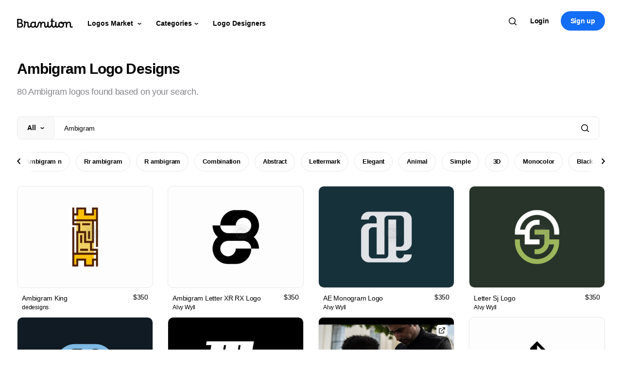

--- FILE ---
content_type: text/html; charset=UTF-8
request_url: https://branition.com/search/ambigram
body_size: 30633
content:

<!doctype html>
<html class="no-js" lang="en">

<head>
    <meta charset="utf-8">
    <title>Ambigram Logos</title>
    <meta name="description" content="Explore quality hand-curated ambigram logo designs crafted by the leading brand designers and get inspiration for your own business brand identity.">
    <link rel="canonical" href="https://branition.com/search/ambigram"/>

    <meta property="og:title" content="Ambigram Logos">
    <meta property="og:type" content="website">
    <meta property="og:url" content="/search/ambigram">
    <meta property="og:site_name" content="Branition" />

    <!-- <meta property="og:image" content=""> -->

    <!-- Analytics -->
<script async src="https://scripts.simpleanalyticscdn.com/latest.js"></script>


<meta name="viewport" content="width=device-width, initial-scale=1">
<link rel="apple-touch-icon" sizes="180x180" href="assets/img/favicon/apple-touch-icon.png?2">
<link rel="icon" type="image/png" sizes="32x32" href="assets/img/favicon/favicon-32x32.png?2">
<link rel="icon" type="image/png" sizes="16x16" href="assets/img/favicon/favicon-16x16.png?2">
<link rel="icon" href="assets/img/favicon/favicon.ico">
<link rel="manifest" href="assets/img/favicon/site.webmanifest?2">
<link rel="mask-icon" href="assets/img/favicon/safari-pinned-tab.svg?2" color="#0066ff">
<meta name="msapplication-TileColor" content="#2b5797">
<meta name="theme-color" content="#fff">
<meta http-equiv="Content-Language" content="en_US" />
    <base href="https://branition.com/">
    <input type="text" name="search-q" value="ambigram" hidden>
    <input type="text" name="search-type" value="all" hidden>
    <input type="text" name="search-sort" value="recent" hidden>
    <input type="text" name="url" value="https://branition.com/" hidden>
</head>

<body class="loading">
    <div class="main digital-store">

      <!-- navbar -->
      <!-- <link href="https://cdn.jsdelivr.net/npm/bootstrap@5.0.2/dist/css/bootstrap.min.css" rel="stylesheet"
integrity="sha384-EVSTQN3/azprG1Anm3QDgpJLIm9Nao0Yz1ztcQTwFspd3yD65VohhpuuCOmLASjC" crossorigin="anonymous"> -->
<!-- bootstrap v5 -->

<!-- css -->
<link rel="stylesheet" href="assets/css/login-register.css?392"><link rel="stylesheet" href="assets/css/bootstrap-4.5.0.css?392"><link rel="stylesheet" href="assets/css/normalize.css?392"><link rel="stylesheet" href="assets/css/main.css?392"><link rel="stylesheet" href="assets/css/fonts.css?392"><link rel="stylesheet" href="assets/css/swiper-bundle.css?392"><link rel="stylesheet" href="assets/css/nice-select2.css?392">
<!-- js -->
<script src="assets/js/jquery-3.5.1.min.js?392"></script><script src="assets/js/svg-loader.js?392"></script>
<input type="text" name="url" value="https://branition.com/" hidden>
<input type="text" name="session_id" value="" hidden>


<!-- Info layout -->
<!-- <script>
var site_url = $("input[name=url]").val();
$(".general_info_close").click(function(){
  $(".general_info_layout").hide();
  $.ajax({url: site_url + 'scripts/process/update_general_info_msg.php?session_name=GIM-5&session_value=false'});
});
  $.ajax({
    url: site_url + 'scripts/process/update_general_info_msg.php?session_name=GIM-5',
    success: function (response) {if (response == 'hide') {$(".general_info_layout").hide();}}
  });
</script> -->
<!-- Info layout -->



      <div class="modal fade" id="messageModal" tabindex="-1" role="dialog" aria-hidden="true">
        <div class="modal-dialog message-dialog" role="document">
          <div class="modal-content">
            <div class="modal-header">

              <div class="modal-header-sub">

                <span class="avatar box-42 msg-modal-pro-avatar">
                  <a id="msg-modal-profile-link"><img id="msg-modal-profile-photo-p" alt="">
                  <span class="verified"><svg class="crumina-icon">
                  <use xlink:href="#check-icon"></use></svg></span>
                  </a>
                </span>

                <span class="avatar box-42 np-box-64-notif msg-modal-non-pro-avatar">
                  <a id="msg-modal-profile-link">
                  <img class="np-borderless-img" id="msg-modal-profile-photo-np" alt="">
                  </a>
                </span>

                      <div class="modal-title"></div>
                    </div>

              <button type="button" class="close" data-dismiss="modal" aria-label="Close">
                <span aria-hidden="true">&times;</span>
              </button>
            </div>
            <form id="message-form" class="cryptoki-form">
            <div class="modal-body">
              <div class="form-field">
                <label for="item-description">Your Message</label>
                  <textarea name="message-body" id="message-body" cols="30" rows="3"></textarea>
              </div>
            </div>
            <label class="modal-body msg-dialog-note">* Link of this logo will automatically be sent along your message.</label>
            <div class="modal-footer">
              <button type="button" class="btn  btn-small-wide btn-grey" data-dismiss="modal">Cancel</button>
              <button type="button" class="btn  btn-small-wide btn-blue" id="message-send-btn">Send</button>
            </div>
          </form>
          </div>
        </div>
      </div>
      
    <div class="modal fade" id="authModal" tabindex="-1" role="dialog" aria-hidden="true" style="display: none;">
    <div class="modal-dialog modal-dialog-centered auth-dialog auth-dialog-sm" role="document">
      <div class="modal-content md-modal-content">
      <button type="button" class="close" data-dismiss="modal" aria-label="Close">
        <span class="modal-close-icon" aria-hidden="true">×</span>
      </button>
        <div class="">
          <div class="page-title text-center md-title-wrap">
            <h3 class="h3-md-title"><span class="gradient-text">Hello!</span></h3>
            <h6 class="h6-md-subtitle"><span class="md-subtitle">Use your email or Google account to continue with Branition.</span></h6>
          </div>

          <div class="social-login-buttons">
              <button class="btn btn-normal facebook btn-blue md-modal-btns" id="m-auth-email-btn">
                  Continue with Email</button>
          </div>

          <div id="gSignInWrapper">
            <div id="customGoogleBtn-au">
              <div class="auth_google_icon">
    <svg version="1.1" xmlns="http://www.w3.org/2000/svg" viewBox="0 0 48 48"
    class="LgbsSe-Bz112c"><g><path fill="#EA4335" d="M24 9.5c3.54 0 6.71 1.22 9.21 3.6l6.85-6.85C35.9
    2.38 30.47 0 24 0 14.62 0 6.51 5.38 2.56 13.22l7.98 6.19C12.43 13.72 17.74 9.5 24 9.5z"></path>
    <path fill="#4285F4" d="M46.98 24.55c0-1.57-.15-3.09-.38-4.55H24v9.02h12.94c-.58 2.96-2.26 5.48-4.78
    7.18l7.73 6c4.51-4.18 7.09-10.36 7.09-17.65z"></path>
    <path fill="#FBBC05" d="M10.53 28.59c-.48-1.45-.76-2.99-.76-4.59s.27-3.14.76-4.59l-7.98-6.19C.92
    16.46 0 20.12 0 24c0 3.88.92 7.54 2.56 10.78l7.97-6.19z"></path><path fill="#34A853" d="M24 48c6.48
    0 11.93-2.13 15.89-5.81l-7.73-6c-2.15 1.45-4.92 2.3-8.16 2.3-6.26 0-11.57-4.22-13.47-9.91l-7.98
    6.19C6.51 42.62 14.62 48 24 48z"></path><path fill="none" d="M0 0h48v48H0z"></path></g></svg>
    </div>
              <span class="buttonText">Continue with Google</span>
            </div>
          </div>

          <div class="register-notice md-note">
            By creating an account, you agree to our <span class="bold-font"><a href="https://branition.com/terms">Terms of Service</a></span>
            and <span class="bold-font"><a href="https://branition.com/privacy">Privacy Policy</a></span>.
          </div>
        </div>
      </div>
    </div>
    </div>
    
      <div class="modal fade" id="signinModal" tabindex="-1" role="dialog" aria-hidden="true" style="display: none;">
        <div class="modal-dialog modal-dialog-centered auth-dialog auth-dialog-plus" role="document">
          <div class="modal-content md-modal-content">
            <button type="button" class="close" data-dismiss="modal" aria-label="Close">
              <span class="modal-close-icon" aria-hidden="true">×</span>
            </button>
            <div class="">
              <div class="page-title text-center md-title-wrap">
                <h3 class="h3-md-title auth-title"><span class="gradient-text">Login</span></h3>
                <h6 class="h6-md-subtitle auth-subtitle"><span class="md-subtitle">Login with your email here.</span></h6>
              </div>

              <form id="sign-in-form" class="tk-lp-form user-register-kit-register tk-lp-tabs-form-content active"
                  data-handler="lrk_register_action" action="javascript:void(0);" method="post">
              <div class="tk-lp-form-item">
              <input class="tk-lp-input" id="si-email-address" name="si-user-email" type="email" placeholder="Email address">
              </div>
              <div class="tk-lp-form-item">
              <input class="tk-lp-input" id="si-password" name="si-user-password" type="password" placeholder="Password">
              </div>
              <div class="social-login-buttons">
                  <button class="btn btn-normal facebook btn-blue md-modal-btns" id="signin-form-btn">Sign in</button>
              </div>
              </form>

              <span class="auth-divider-line">OR</span>

              <div id="gSignInWrapper">
                <div id="customGoogleBtn">
                  <div class="auth_google_icon">
    <svg version="1.1" xmlns="http://www.w3.org/2000/svg" viewBox="0 0 48 48"
    class="LgbsSe-Bz112c"><g><path fill="#EA4335" d="M24 9.5c3.54 0 6.71 1.22 9.21 3.6l6.85-6.85C35.9
    2.38 30.47 0 24 0 14.62 0 6.51 5.38 2.56 13.22l7.98 6.19C12.43 13.72 17.74 9.5 24 9.5z"></path>
    <path fill="#4285F4" d="M46.98 24.55c0-1.57-.15-3.09-.38-4.55H24v9.02h12.94c-.58 2.96-2.26 5.48-4.78
    7.18l7.73 6c4.51-4.18 7.09-10.36 7.09-17.65z"></path>
    <path fill="#FBBC05" d="M10.53 28.59c-.48-1.45-.76-2.99-.76-4.59s.27-3.14.76-4.59l-7.98-6.19C.92
    16.46 0 20.12 0 24c0 3.88.92 7.54 2.56 10.78l7.97-6.19z"></path><path fill="#34A853" d="M24 48c6.48
    0 11.93-2.13 15.89-5.81l-7.73-6c-2.15 1.45-4.92 2.3-8.16 2.3-6.26 0-11.57-4.22-13.47-9.91l-7.98
    6.19C6.51 42.62 14.62 48 24 48z"></path><path fill="none" d="M0 0h48v48H0z"></path></g></svg>
    </div>
                  <span class="buttonText">Continue with Google</span>
                </div>
              </div>

              <div class="register-notice md-note">
                By creating an account, you agree to our <span class="bold-font"><a href="https://branition.com/terms">Terms of Service</a></span>
                and <span class="bold-font"><a href="https://branition.com/privacy">Privacy Policy</a></span>.
              </div>

              <div class="modal-footer md-footer">

                <div class="auth-note-wrap">Forgot password?
                  <span class="blue-text" id="m-resetpass-btn">Reset</span>
                </div>

                <div class="auth-note-wrap md-footer-note2">Don't have an account?
                  <span class="blue-text" id="m-signin-signup-btn">Sign up</span>
                </div>
              </div>
            </div>
          </div>
        </div>
        </div>
      
      <div class="modal fade" id="signupModal" tabindex="-1" role="dialog" aria-hidden="true" style="display: none;">
        <div class="modal-dialog modal-dialog-centered auth-dialog auth-dialog-plus" role="document">
          <div class="modal-content md-modal-content">
            <button type="button" class="close" data-dismiss="modal" aria-label="Close">
              <span class="modal-close-icon" aria-hidden="true">×</span>
            </button>
            <div class="">
              <div class="page-title text-center md-title-wrap">
                <h3 class="h3-md-title auth-title"><span class="gradient-text">Sign up</span></h3>
                <h6 class="h6-md-subtitle auth-subtitle"><span class="md-subtitle">Sign up with your email here.</span></h6>
              </div>

              <form id="sign-up-form" class="tk-lp-form user-register-kit-register tk-lp-tabs-form-content active"
                  data-handler="lrk_register_action" action="javascript:void(0);" method="post">

              <div class="tk-lp-form-item">
              <input class="tk-lp-input" id="su-name" name="su-username" type="text" placeholder="Name">
              </div>

              <div class="tk-lp-form-item">
              <input class="tk-lp-input" id="su-email-address" name="su-user-email" type="email" placeholder="Email address">
              </div>

              <div class="tk-lp-form-item">
              <input class="tk-lp-input" id="su-password" name="su-user-password" type="password" placeholder="Password">
              </div>

              <div class="social-login-buttons">
                  <button class="btn btn-normal facebook btn-blue md-modal-btns" id="signup-form-btn">Sign up</button>
              </div>
              </form>

              <span class="auth-divider-line">OR</span>

              <div id="gSignInWrapper">
                <div id="customGoogleBtn-su">
                  <div class="auth_google_icon">
    <svg version="1.1" xmlns="http://www.w3.org/2000/svg" viewBox="0 0 48 48"
    class="LgbsSe-Bz112c"><g><path fill="#EA4335" d="M24 9.5c3.54 0 6.71 1.22 9.21 3.6l6.85-6.85C35.9
    2.38 30.47 0 24 0 14.62 0 6.51 5.38 2.56 13.22l7.98 6.19C12.43 13.72 17.74 9.5 24 9.5z"></path>
    <path fill="#4285F4" d="M46.98 24.55c0-1.57-.15-3.09-.38-4.55H24v9.02h12.94c-.58 2.96-2.26 5.48-4.78
    7.18l7.73 6c4.51-4.18 7.09-10.36 7.09-17.65z"></path>
    <path fill="#FBBC05" d="M10.53 28.59c-.48-1.45-.76-2.99-.76-4.59s.27-3.14.76-4.59l-7.98-6.19C.92
    16.46 0 20.12 0 24c0 3.88.92 7.54 2.56 10.78l7.97-6.19z"></path><path fill="#34A853" d="M24 48c6.48
    0 11.93-2.13 15.89-5.81l-7.73-6c-2.15 1.45-4.92 2.3-8.16 2.3-6.26 0-11.57-4.22-13.47-9.91l-7.98
    6.19C6.51 42.62 14.62 48 24 48z"></path><path fill="none" d="M0 0h48v48H0z"></path></g></svg>
    </div>
                  <span class="buttonText">Continue with Google</span>
                </div>
              </div>

              <div class="register-notice md-note">
                By creating an account, you agree to our <span class="bold-font"><a href="https://branition.com/terms">Terms of Service</a></span>
                and <span class="bold-font"><a href="https://branition.com/privacy">Privacy Policy</a></span>.
              </div>

              <div class="modal-footer md-footer">

                <div class="auth-note-wrap">Already have an account?
                  <span class="blue-text" id="m-signup-signin-btn">Login</span>
                </div>
              </div>
            </div>
          </div>
        </div>
        </div>
      
      <div class="modal fade" id="resetPassModal" tabindex="-1" role="dialog" aria-hidden="true" style="display: none;">
        <div class="modal-dialog modal-dialog-centered auth-dialog" role="document">
          <div class="modal-content md-modal-content">
            <button type="button" class="close" data-dismiss="modal" aria-label="Close">
              <span class="modal-close-icon" aria-hidden="true">×</span>
            </button>
            <div class="">
              <div class="page-title text-center md-title-wrap">
                <h3 class="h3-md-title"><span class="gradient-text">Reset pass</span></h3>
                <h6 class="h6-md-subtitle"><span class="md-subtitle">Enter your email address below and choose a new password.</span></h6>
              </div>

              <form id="reset-pass-form" class="tk-lp-form user-register-kit-register tk-lp-tabs-form-content active"
                  data-handler="lrk_register_action" action="javascript:void(0);" method="post">
              <div class="tk-lp-form-item">
              <input class="tk-lp-input" id="si-email-address" name="rp-user-email" type="email" placeholder="Email address" required>
              </div>
              <div class="tk-lp-form-item">
              <input class="tk-lp-input" id="si-password" name="rp-new-password" type="password" placeholder="New password" required>
              </div>
              <div class="social-login-buttons">
                  <button class="btn btn-normal facebook btn-blue md-modal-btns" id="rp-form-btn">Send reset link</button>
              </div>
              </form>

              <div class="modal-footer md-footer rp-footer">

                <div class="auth-note-wrap">Back to
                  <span class="blue-text" id="rp-signin-btn">Sign in</span>
                </div>

              </div>
            </div>
          </div>
        </div>
        </div>
      
    <div class="modal fade" id="uploadFormModal" tabindex="-1" role="dialog" aria-hidden="true" style="display: none;">
      <div class="modal-dialog modal-dialog-centered auth-dialog uf-dialog" role="document">
        <div class="modal-content md-modal-content">
          <button type="button" class="close" data-dismiss="modal" aria-label="Close">
            <span class="modal-close-icon" aria-hidden="true">×</span>
          </button>
          <div class="">
            <div class="page-title text-center md-title-wrap">
              <h3 class="h3-md-title uf-title"><span class="gradient-text">Sell your logos!</span></h3>
              <h6 class="h6-md-subtitle uf-subtitle">
              <span class="md-subtitle uf-subtitle-span">To maintain quality, we limit our designers' community to the most qualified creators. Let us find out more about you and your work!</span></h6>
            </div>

            <div class="approve-support-wrap">
              <a href="hc/articles/1">How can I get approved?</a>
            </div>

            <form id="uaf-form" class="tk-lp-form user-register-kit-register tk-lp-tabs-form-content cryptoki-form active"
                data-handler="lrk_register_action" action="javascript:void(0);" method="post" novalidate>
                <div class="form-field uf-form-field">
                  <label for="uaf-name">Full Name</label>
                  <input type="text" name="uaf-name" id="uaf-name">
                </div>
                <div class="form-field uf-form-field">
                  <label for="uaf-url">Portfolio Link</label>
                  <input type="url" name="uaf-url" id="uaf-url">
                </div>

                <div class="register-notice md-note uaf-notice">
                <label class="tk-lp-checkbox uaf-checkbox">
                  <div class="uaf-checkbox-item">
                    <input type="checkbox" name="uaf-checkbox" id="uaf-checkbox" value="forever">
                    <span class="tk-lp-control-indicator"></span>
                  </div>
                  <span class="uaf-notice-span">I have read and agree to the <span class="bold-font"><a href="https://branition.com/hc/articles/2" target="blank">Logo Upload Policy</a></span>.</span>
                </label>
                </div>

            <div class="social-login-buttons">
                <button type="button" class="btn btn-normal facebook btn-blue md-modal-btns" id="uaf-form-btn">Submit</button>
            </div>
            </form>

          </div>
        </div>
      </div>
      </div>
    
    <div class="modal fade" id="ufSuccessModal" tabindex="-1" role="dialog" aria-modal="true">
      <div class="modal-dialog modal-dialog-centered auth-dialog ufs-dialog" role="document">
        <div class="modal-content md-modal-content ufs-modal-content">
        <button type="button" class="close" data-dismiss="modal" aria-label="Close">
          <span class="modal-close-icon" aria-hidden="true">×</span>
        </button>
          <div class="">
            <svg class="open-button toast-icon toast-success-icon ufs-success-icon" width="20" height="20" viewBox="0 0 20 20" fill="none" xmlns="http://www.w3.org/2000/svg">
            <path fill-rule="evenodd" clip-rule="evenodd" d="M10 0C4.47715 0 0 4.47715 0 10C0 15.5228 4.47715 20 10 20C15.5228 20 20 15.5228 20 10C20 4.47715 15.5228 0 10 0ZM14.6962 8.05127C15.0927 7.6668 15.1024 7.03371 14.718 6.63723C14.3335 6.24074 13.7004 6.231 13.3039 6.61547L8.50006 11.2738L6.69621 9.52456C6.29972 9.14009 5.66663 9.14983 5.28216 9.54632C4.89769 9.9428 4.90743 10.5759 5.30392 10.9604L7.80392 13.3846C8.1918 13.7607 8.80832 13.7607 9.19621 13.3846L14.6962 8.05127Z" fill="#0ABF30"/>
            </svg>
            <div class="modal-title ufs-title">Form submitted successfully</div>
            <div class="md-subtitle ufs-subtitle">Your upload form has been submitted successfully and your form is in the queue to get reviewed. Once it gets reviewed, you&apos;ll be notified about it through your email address.</div>

          </div>
        </div>
      </div>
      </div>
    
      <div class="modal fade" id="authVerificationModal" tabindex="-1" role="dialog" aria-hidden="true" style="display: none;">
        <div class="modal-dialog modal-dialog-centered auth-dialog" role="document">
          <div class="modal-content md-modal-content">
            <button type="button" class="close" data-dismiss="modal" aria-label="Close">
              <span class="modal-close-icon" aria-hidden="true">×</span>
            </button>
            <div class="">
              <div class="page-title text-center md-title-wrap">
                <h3 class="h3-md-title"><span class="gradient-text">Verify account</span></h3>
                <h6 class="h6-md-subtitle"><span class="md-subtitle av-subtitle">Please type below the verification code sent to your email address: <strong></strong>.</span></h6>
              </div>

              <form id="auth-ver-form" class="tk-lp-form user-register-kit-register tk-lp-tabs-form-content active"
                  data-handler="lrk_register_action" action="javascript:void(0);" method="post">
              <div class="tk-lp-form-item">
              <input class="tk-lp-input" id="av-verification-code" name="av-verification-code"
              type="number" placeholder="Verification code" required>
              </div>
              <div class="social-login-buttons">
                  <button class="btn btn-normal facebook btn-blue md-modal-btns" id="av-form-btn">Verify</button>
              </div>
              </form>

              <div class="modal-footer md-footer rp-footer">

                <div class="auth-note-wrap">
                  <span class="blue-text" id="av-resend-btn">Resend email</span>
                </div>

              </div>

              <input name="av-user-email" hidden>

            </div>
          </div>
        </div>
        </div>
      
      <div class="modal fade" id="emailChangeVerificationModal" tabindex="-1" role="dialog" aria-hidden="true" style="display: none;">
        <div class="modal-dialog modal-dialog-centered auth-dialog" role="document">
          <div class="modal-content md-modal-content">
            <button type="button" class="close" data-dismiss="modal" aria-label="Close">
              <span class="modal-close-icon" aria-hidden="true">×</span>
            </button>
            <div class="">
              <div class="page-title text-center md-title-wrap">
                <h3 class="h3-md-title"><span class="gradient-text">Verify account</span></h3>
                <h6 class="h6-md-subtitle"><span class="md-subtitle emv-subtitle">Please type below the verification code sent to your new email address: <strong></strong>.</span></h6>
              </div>

              <form id="auth-ver-form" class="tk-lp-form user-register-kit-register tk-lp-tabs-form-content active"
                  data-handler="lrk_register_action" action="javascript:void(0);" method="post">
              <div class="tk-lp-form-item">
              <input class="tk-lp-input" id="emv-verification-code" name="emv-verification-code"
              type="number" placeholder="Verification code" required>
              </div>
              <div class="social-login-buttons">
                  <button class="btn btn-normal facebook btn-blue md-modal-btns" id="emv-form-btn">Verify</button>
              </div>
              </form>

              <div class="modal-footer md-footer rp-footer">

                <div class="auth-note-wrap evm-note-wrap">
                  <span class="blue-text" id="emv-cancel-btn">Cancel email change</span>
                  <span class="blue-text" id="emv-resend-btn">Resend email</span>
                </div>

              </div>

              <input name="emv-user-email" hidden>

            </div>
          </div>
        </div>
        </div>
      
    <div class="modal fade" id="cPaletteViewModal" tabindex="-1" role="dialog" aria-hidden="true" style="display: none;">
    <div class="modal-dialog modal-dialog-centered auth-dialog c-pallete-auth-dialog" role="document">
      <div class="modal-content md-modal-content c-pallete-modal-content">

        <div class="c-pallete-header">
          <div class="c-pallete-save-icon-wrap">
            <svg class="crumina-icon c-pallete-save-icon" id="">
              <use xlink:href="#bookmark-icon"></use>
            </svg>
          </div>

          <span class="c-pallete-title">Preview</span>

          <div class="c-pallete-options-wrap">
            
    <svg class="crumina-icon c-pallete-close-icon c-pallete-shuffle-icon mr-16" width="24" height="24" viewBox="0 0 24 24" fill="none" xmlns="http://www.w3.org/2000/svg">
    <path d="M11.4092 7.1995C12.4119 6.44634 13.6583 6.00006 15.009 6.00006H18.2158L17.0945 4.87874C16.704 4.48821 16.704 3.85505 17.0945 3.46452C17.4362 3.12281 17.9637 3.0801 18.3519 3.33638C18.4073 3.37299 18.4599 3.41571 18.5087 3.46452L21.3372 6.29295C21.5247 6.48049 21.6301 6.73484 21.6301 7.00006C21.6301 7.26527 21.5247 7.51963 21.3372 7.70717L18.5087 10.5356C18.1182 10.9262 17.485 10.9262 17.0945 10.5356C16.704 10.1451 16.704 9.5119 17.0945 9.12138L18.2158 8.00006H15.009C14.0172 8.00006 13.1096 8.36105 12.4106 8.95881C12.1511 8.32785 11.8132 7.73738 11.4092 7.1995Z" fill="#fff"/>
    <path d="M11.0088 12C11.0088 14.2091 12.7997 16 15.0088 16H18.2156L17.0943 14.8787C16.7038 14.4882 16.7038 13.855 17.0943 13.4645C17.4848 13.0739 18.118 13.0739 18.5085 13.4645L21.337 16.2929C21.5245 16.4804 21.6299 16.7348 21.6299 17C21.6299 17.2652 21.5245 17.5196 21.337 17.7071L18.5085 20.5355C18.118 20.9261 17.4848 20.9261 17.0943 20.5355C16.7038 20.145 16.7038 19.5118 17.0943 19.1213L18.2156 18H15.0088C11.6951 18 9.00879 15.3137 9.00879 12C9.00879 9.79086 7.21793 8 5.00879 8H3.00879C2.4565 8 2.00879 7.55228 2.00879 7C2.00879 6.44771 2.4565 6 3.00879 6H5.00879C8.3225 6 11.0088 8.68629 11.0088 12Z"
    fill="#fff"/>
    <path d="M7.60714 15.0413C6.90815 15.6391 6.00063 16.0001 5.00879 16.0001H3.00879C2.4565 16.0001 2.00879 16.4478 2.00879 17.0001C2.00879 17.5524 2.4565 18.0001 3.00879 18.0001H5.00879C6.35944 18.0001 7.60586 17.5538 8.60863 16.8007C8.20454 16.2628 7.86667 15.6723 7.60714 15.0413Z"
    fill="#fff"/>
    </svg>
    
    <svg class="crumina-icon c-pallete-close-icon cp-close-icon" width="24" height="24" viewBox="0 0 24 24" fill="none" xmlns="http://www.w3.org/2000/svg">
    <path d="M18 6L6 18" stroke="#fff" stroke-width="2" stroke-linecap="round" stroke-linejoin="round"/>
    <path d="M6 6L18 18" stroke="#fff" stroke-width="2" stroke-linecap="round" stroke-linejoin="round"/>
    </svg>
    
          </div>
        </div>


        <div class="c-pallete-modal-center">
          <!-- logo -->
          <div class="logo">
            <!-- 2 -->
            <svg class="p-logo-2" width="176" height="176" viewBox="0 0 176 176" fill="none" xmlns="http://www.w3.org/2000/svg">
            <path id="p-logo-2-0" fill-rule="evenodd" clip-rule="evenodd" d="M175.09 0V43.7727H87.5449V0H175.09ZM87.5455 87.5454H0V43.7727L87.5449 43.7727L87.5455 87.5454ZM87.5455 131.318L175.09 131.318V87.5454L87.5455 87.5454L87.5449 131.318L0 131.318V175.091H87.5455V131.318Z" fill="#0E448C"/>
            </svg>
            <!-- 3 -->
            <svg class="p-logo-3" width="260" height="260" viewBox="0 0 260 260" fill="none" xmlns="http://www.w3.org/2000/svg">
            <g clip-path="url(#clip0_36_81)">
            <path id="p-logo-3-0" d="M0 0L260 130L0 260L0 0Z" fill="#0E448C"/>
            <path id="p-logo-3-1" d="M260 260L0 130L260 0V260Z" fill="#F61710"/>
            </g>
            <defs>
            <clipPath id="clip0_36_81">
            <rect width="260" height="260" fill="white"/>
            </clipPath>
            </defs>
            </svg>
            <!-- 4 -->
            <svg class="p-logo-4" width="428" height="321" viewBox="0 0 428 321" fill="none" xmlns="http://www.w3.org/2000/svg">
            <path id="p-logo-4-0" d="M214 214L160.5 160.5C149.919 149.919 142.713 136.437 139.793 121.761C136.874 107.084 138.372 91.8712 144.099 78.0461C149.825 64.2209 159.523 52.4043 171.965 44.0907C184.408 35.777 199.036 31.3395 214 31.3395C228.964 31.3395 243.592 35.777 256.035 44.0907C268.477 52.4043 278.175 64.2209 283.901 78.0461C289.628 91.8712 291.126 107.084 288.207 121.761C285.287 136.437 278.081 149.919 267.5 160.5L214 214Z" fill="#F61710"/>
            <path id="p-logo-4-1" d="M214 214L267.5 160.5C278.081 149.919 291.563 142.713 306.239 139.794C320.916 136.874 336.129 138.373 349.954 144.099C363.779 149.826 375.596 159.523 383.909 171.966C392.223 184.408 396.661 199.036 396.661 214C396.661 228.965 392.223 243.593 383.909 256.035C375.596 268.477 363.779 278.175 349.954 283.902C336.129 289.628 320.916 291.126 306.239 288.207C291.563 285.288 278.081 278.082 267.5 267.5L214 214Z" fill="#FFD313"/>
            <path id="p-logo-4-2" d="M214 214L160.5 267.5C149.919 278.082 136.437 285.288 121.761 288.207C107.084 291.126 91.8711 289.628 78.046 283.902C64.2208 278.175 52.4043 268.477 44.0906 256.035C35.7769 243.593 31.3395 228.965 31.3395 214C31.3395 199.036 35.7769 184.408 44.0906 171.966C52.4043 159.523 64.2208 149.826 78.046 144.099C91.8711 138.373 107.084 136.874 121.761 139.794C136.437 142.713 149.919 149.919 160.5 160.5L214 214Z" fill="#08A887"/>
            </svg>
            <!-- 5 -->
            <svg class="p-logo-5" width="276" height="276" viewBox="0 0 276 276" fill="none" xmlns="http://www.w3.org/2000/svg">
            <g clip-path="url(#clip0_34_40)">
            <path id="p-logo-5-0" d="M68.7727 137.545H0L68.7727 0L137.545 0L68.7727 137.545Z" fill="#009FDB"/>
            <path id="p-logo-5-1" d="M137.545 206.318V275.091L0 206.318L0 137.545L137.545 206.318Z" fill="#F9A332"/>
            <path id="p-logo-5-2" d="M137.545 68.7727V0L275.09 68.7727V137.545L137.545 68.7727Z" fill="#1CB045"/>
            <path id="p-logo-5-3" d="M206.318 275.091H137.545L206.318 137.545H275.09L206.318 275.091Z" fill="#EE5B87"/>
            </g>
            <defs>
            <clipPath id="clip0_34_40">
            <rect width="275.091" height="275.091" fill="white"/>
            </clipPath>
            </defs>
            </svg>

          </div>

          <div class="fixed-bottom c-pallete-footer">
            <div class="c-pallete-navigation-wrap">
              
    <svg class="crumina-icon c-pallete-arrow-icon c-pallete-arrow-left-icon" width="24" height="24" viewBox="0 0 24 24" fill="none" xmlns="http://www.w3.org/2000/svg">
    <path fill-rule="evenodd" clip-rule="evenodd" d="M4 12C4 11.4477 4.44772 11 5 11H19C19.5523 11 20 11.4477 20 12C20 12.5523 19.5523 13 19 13H5C4.44772 13 4 12.5523 4 12Z"
    fill="#ffffff"/>
    <path fill-rule="evenodd" clip-rule="evenodd" d="M12.7071 4.29289C13.0976 4.68342 13.0976 5.31658 12.7071 5.70711L6.41421 12L12.7071 18.2929C13.0976 18.6834 13.0976 19.3166 12.7071 19.7071C12.3166 20.0976 11.6834 20.0976 11.2929 19.7071L4.29289 12.7071C3.90237 12.3166 3.90237 11.6834 4.29289 11.2929L11.2929 4.29289C11.6834 3.90237 12.3166 3.90237 12.7071 4.29289Z"
    fill="#ffffff"/>
    </svg>
    
    <svg class="crumina-icon c-pallete-arrow-icon c-pallete-arrow-right-icon" width="24" height="24" viewBox="0 0 24 24" fill="none" xmlns="http://www.w3.org/2000/svg">
    <path fill-rule="evenodd" clip-rule="evenodd" d="M20 12C20 11.4477 19.5523 11 19 11H5C4.44771 11 4 11.4477 4 12C4 12.5523 4.44771 13 5 13H19C19.5523 13 20 12.5523 20 12Z"
    fill="#ffffff"/>
    <path fill-rule="evenodd" clip-rule="evenodd" d="M11.2929 4.29289C10.9024 4.68342 10.9024 5.31658 11.2929 5.70711L17.5858 12L11.2929 18.2929C10.9024 18.6834 10.9024 19.3166 11.2929 19.7071C11.6834 20.0976 12.3166 20.0976 12.7071 19.7071L19.7071 12.7071C20.0976 12.3166 20.0976 11.6834 19.7071 11.2929L12.7071 4.29289C12.3166 3.90237 11.6834 3.90237 11.2929 4.29289Z"
    fill="#ffffff"/>
    </svg>
    
            </div>

            <div class="container c-pallete-colors-wrap">
              <div class="row c-pallete-colors-row">
                <!-- color palletes -->
              </div>
            </div>
          </div>
        </div>

      </div>
     </div>
    </div>
    
    <div class="modal fade" id="shareModal" tabindex="-1" role="dialog" aria-hidden="true" style="display: none;">
    <div class="modal-dialog modal-dialog-centered auth-dialog auth-dialog-sm share-dialog" role="document">
      <div class="modal-content md-modal-content share-modal-content">
      <button type="button" class="close" data-dismiss="modal" aria-label="Close">
        <span class="modal-close-icon" aria-hidden="true">×</span>
      </button>
        <div class="">
          <div class="page-title text-center md-title-wrap m-share-title-wrap">
            <h3 class="h3-md-title m-share-heading"><span class="gradient-text">Share</span></h3>
            <h6 class="h6-md-subtitle m-share-heading"><span class="md-subtitle m-share-subtitle">Share this logo: S Communication Link Logo</span></h6>
          </div>


          <div class="share-items-wrap">

            <a id="share-link-fb" class="m-share-item" href="">
              <div class="m-share-item-icon">
    <svg class="crumina-icon ng-social-icon ng-fb-icon" xmlns="http://www.w3.org/2000/svg" viewBox="0 0 24 24"><path d="M12 2.04C6.5 2.04 2 6.53 2 12.06C2
    17.06 5.66 21.21 10.44 21.96V14.96H7.9V12.06H10.44V9.85C10.44 7.34 11.93 5.96 14.22 5.96C15.31 5.96 16.45
    6.15 16.45 6.15V8.62H15.19C13.95 8.62 13.56 9.39 13.56 10.18V12.06H16.34L15.89 14.96H13.56V21.96A10 10 0 0
    0 22 12.06C22 6.53 17.5 2.04 12 2.04Z"/></svg>
    </div>
              <span class="m-share-item-name">Facebook</span>
            </a>

            <a id="share-link-tw" class="m-share-item" href="">
              <div class="m-share-item-icon">
              <svg class="crumina-icon"><use xlink:href="#twitter-icon"></use></svg>
              </div>
              <span class="m-share-item-name">Twitter</span>
            </a>

            <a id="share-link-pi" class="m-share-item" href="">
              <div class="m-share-item-icon">
    <svg width="20" height="20" viewBox="0 0 20 20" fill="none" xmlns="http://www.w3.org/2000/svg">
    <path d="M7.04 19.54C8 19.83 8.97 20 10 20C12.6522 20 15.1957 18.9464 17.0711 17.0711C18.9464 15.1957 20 12.6522 20 10C20 8.68678 19.7413 7.38642 19.2388 6.17317C18.7362 4.95991 17.9997 3.85752 17.0711 2.92893C16.1425 2.00035 15.0401 1.26375 13.8268 0.761205C12.6136 0.258658 11.3132 0 10 0C8.68678 0 7.38642 0.258658 6.17317 0.761205C4.95991 1.26375 3.85752 2.00035 2.92893 2.92893C1.05357 4.8043 0 7.34784 0 10C0 14.25 2.67 17.9 6.44 19.34C6.35 18.56 6.26 17.27 6.44 16.38L7.59 11.44C7.59 11.44 7.3 10.86 7.3 9.94C7.3 8.56 8.16 7.53 9.14 7.53C10 7.53 10.4 8.16 10.4 8.97C10.4 9.83 9.83 11.06 9.54 12.24C9.37 13.22 10.06 14.08 11.06 14.08C12.84 14.08 14.22 12.18 14.22 9.5C14.22 7.1 12.5 5.46 10.03 5.46C7.21 5.46 5.55 7.56 5.55 9.77C5.55 10.63 5.83 11.5 6.29 12.07C6.38 12.13 6.38 12.21 6.35 12.36L6.06 13.45C6.06 13.62 5.95 13.68 5.78 13.56C4.5 13 3.76 11.18 3.76 9.71C3.76 6.55 6 3.68 10.32 3.68C13.76 3.68 16.44 6.15 16.44 9.43C16.44 12.87 14.31 15.63 11.26 15.63C10.29 15.63 9.34 15.11 9 14.5L8.33 16.87C8.1 17.73 7.47 18.88 7.04 19.57V19.54Z" fill="#fff"/>
    </svg>
    </div>
              <span class="m-share-item-name">Pinterest</span>
            </a>

            <a id="share-link-em" class="m-share-item" href="">
              <div class="m-share-item-icon">
    <svg class="designer_msg_btn" width="24" height="24" viewBox="0 0 24 24" fill="none" xmlns="http://www.w3.org/2000/svg">
    <path d="M11 13.5071L2 8.31093V18C2 19.1046 2.89543 20 4 20H20C21.1046 20 22 19.1046 22 18V8.31092L13 13.5071C12.3812 13.8643 11.6188 13.8643 11 13.5071Z" fill="#000"/>
    <path d="M12 11.775L2 6.00153V6C2 4.89543 2.89543 4 4 4H20C21.1046 4 22 4.89543 22 6V6.00152L12 11.775Z" fill="#000"/>
    </svg>
    </div>
              <span class="m-share-item-name">Email</span>
            </a>

            <a id="share-link-li" class="m-share-item" href="javascript: void(0)">
              <div class="m-share-item-icon">
    <svg xmlns="http://www.w3.org/2000/svg" class="icon icon-tabler icon-tabler-link" width="24" height="24" viewBox="0 0 24 24" stroke-width="2" stroke="#111" fill="none" stroke-linecap="round" stroke-linejoin="round">
       <path stroke="none" d="M0 0h24v24H0z" fill="none" style="fill: none;"></path>
       <path d="M10 14a3.5 3.5 0 0 0 5 0l4 -4a3.5 3.5 0 0 0 -5 -5l-.5 .5" style="fill: none;"></path>
       <path d="M14 10a3.5 3.5 0 0 0 -5 0l-4 4a3.5 3.5 0 0 0 5 5l.5 -.5" style="fill: none;"></path>
    </svg>
    </div>
              <span class="m-share-item-name">Copy Link</span>
            </a>

          </div>

        </div>
      </div>
    </div>
    </div>
    
    <div class="modal fade" id="nameGeneratorModal" tabindex="-1" role="dialog" aria-hidden="true" style="display: none;">
      <div class="modal-dialog modal-dialog-centered auth-dialog ng-dialog" role="document">
        <div class="modal-content md-modal-content ng-modal-content">
          <div class="row ng-modal-row">
            <div class="col-sm-12 col-md-6 ng-modal-left">
              <div class="ng-modal-left-content-wrap">
                <div class="ng-modal-left-content-wrap-logo">
                  <svg width="276" height="276" viewBox="0 0 276 276" fill="none" xmlns="http://www.w3.org/2000/svg" style="">
                    <g clip-path="url(#clip0_34_40)">
                      <path id="p-logo-5-0" d="M68.7727 137.545H0L68.7727 0L137.545 0L68.7727 137.545Z" fill="#009FDB" style="fill: rgb(26, 166, 247);"></path>
                      <path id="p-logo-5-1" d="M137.545 206.318V275.091L0 206.318L0 137.545L137.545 206.318Z" fill="#F9A332" style="fill: rgb(242, 80, 130);"></path>
                      <path id="p-logo-5-2" d="M137.545 68.7727V0L275.09 68.7727V137.545L137.545 68.7727Z" fill="#1CB045" style="fill: rgb(237, 192, 79);"></path>
                      <path id="p-logo-5-3" d="M206.318 275.091H137.545L206.318 137.545H275.09L206.318 275.091Z" fill="#EE5B87" style="fill: rgb(56, 208, 219);"></path>
                    </g>
                    <defs>
                      <clipPath id="clip0_34_40">
                        <rect width="275.091" height="275.091" fill="white"></rect>
                      </clipPath>
                    </defs>
                  </svg>
                </div>
                <div class="ng-modal-left-content-wrap-name">
                  <span>Liotia</span>
                </div>
              </div>
            </div>
            <div class="col-sm-12 col-md-6 ng-modal-right">
              <button type="button" class="close" data-dismiss="modal" aria-label="Close">
                <span class="modal-close-icon" aria-hidden="true">×</span>
              </button>
              <div class="">
                <div class="page-title text-center ng-modal-title-wrap">
                  <h4 class="h3-md-title ng-modal-title">
                    <span class="gradient-text">Liotia</span>
                  </h4>
                  <h6 class="h3-md-title ng-modal-subtitle">
                    <span class="gradient-text ng-modal-title-span">Available domain extensions</span>
                  </h6>
                </div>
                <div class="row ng-modal-card-row">
                </div>
                <input id="ng-modal-form" class="btn btn-normal facebook btn-blue md-modal-btns ng-modal-btn" type="submit" value="Buy Now From Namecheap" />
              </div>
            </div>
          </div>
        </div>
      </div>
    </div>
    <div class="toast-container position-absolute p-3 bottom-0 start-50 translate-middle-x toast-msg-wrap"
    id="toastPlacement" data-original-class="toast-container position-absolute p-3"
    data-bs-autohide="false" role="alert" aria-live="assertive" aria-atomic="true">
        <div class="toast toast-general fade toast-wrap" data-delay="2500">
          <div class="toast-body">

            
    <svg class="open-button toast-icon toast-success-icon" width="20" height="20" viewBox="0 0 20 20" fill="none" xmlns="http://www.w3.org/2000/svg">
    <path fill-rule="evenodd" clip-rule="evenodd" d="M10 0C4.47715 0 0 4.47715 0 10C0 15.5228 4.47715 20 10 20C15.5228 20 20 15.5228 20 10C20 4.47715 15.5228 0 10 0ZM14.6962 8.05127C15.0927 7.6668 15.1024 7.03371 14.718 6.63723C14.3335 6.24074 13.7004 6.231 13.3039 6.61547L8.50006 11.2738L6.69621 9.52456C6.29972 9.14009 5.66663 9.14983 5.28216 9.54632C4.89769 9.9428 4.90743 10.5759 5.30392 10.9604L7.80392 13.3846C8.1918 13.7607 8.80832 13.7607 9.19621 13.3846L14.6962 8.05127Z" fill="#0ABF30"/>
    </svg>
    
    <svg class="open-button toast-icon toast-error-icon" width="24" height="24" viewBox="0 0 24 24" fill="none" xmlns="http://www.w3.org/2000/svg">
    <path d="M12 2C17.53 2 22 6.47 22 12C22 17.53 17.53 22 12 22C6.47 22 2 17.53 2 12C2 6.47 6.47 2 12 2ZM15.59 7L12 10.59L8.41 7L7 8.41L10.59 12L7 15.59L8.41 17L12 13.41L15.59 17L17 15.59L13.41 12L17 8.41L15.59 7Z" fill="#FF0000"/>
    </svg>
    
            <span class="toast-info"></span>
          </div>
        </div>
      </div><script>$.ajax({ url: 'https://branition.com/scripts/process/handle-queued-emails.php' });</script><script>$.ajax({ url: 'https://branition.com/sitemap-generator.php' });</script>
<!-- mobile navigation panel -->
<div class="mobile-nav-panel">
    <div class="mobile-nav-header">
        <div class="mobile-menu-logo logo"><a href="https://branition.com/"><img src="assets/img/logo/branition-logo-dark.svg" alt="logo"></a>
        </div>
        <svg class="crumina-icon close-icon">
            <use xlink:href="#cross-icon"></use>
        </svg>
    </div>
    <div class="mobile-menu-wrapper">
      <!-- mobile menu -->
      <div class="mobile-menu">
          <!-- <li class="menu-item"><a class="menu-link" href="https://branition.com/">Home</a></li> -->
          <div class="menu-item menu-item-has-children"><a class="menu-link" href="#">Logos Market
                  <span class="indicator"><svg class="crumina-icon">
                          <use xlink:href="#arrow-down-icon"></use>
                      </svg></span></a>
              <div class="submenu">
                <div class="menu-item"><a class="menu-link" href="market/recent">New & Notable</a></div>
                <div class="menu-item"><a class="menu-link" href="market/popular">Popular</a></div>
                <div class="menu-item"><a class="menu-link" href="market/editors-choice">Editors' Choice</a></div>
              </div>
          </div>
          <!-- <li class="menu-item"><a class="menu-link" href="07-sellers.html">Post Project</a></li> -->
          <div class="menu-item menu-item-has-megamenu menu-item-has-children"><a class="menu-link"
                  href="#">Categories<span class="indicator"><svg class="crumina-icon">
                          <use xlink:href="#arrow-down-icon"></use>
                      </svg></span></a>
              <div class="megamenu">
                  <div class="megamenu-wrapper">
                      <div class="megamenu-column">
                          <div>
                              <div class="submenu-column">
                                  <div class="menu-item"><a href="search/combination"
                                          class="menu-link">Combination</a></div>
                                  <div class="menu-item"><a href="search/abstract" class="menu-link">
                                  Abstract</a>
                                  </div>
                                  <div class="menu-item"><a href="search/lettermark" class="menu-link">
                                  Lettermark</a>
                                  </div>
                                  <div class="menu-item"><a href="search/elegant" class="menu-link">
                                  Elegant</a>
                                  </div>
                                  <div class="menu-item"><a href="search/animal" class="menu-link">
                                  Animal</a>
                                  </div>
                              </div>
                              <div class="submenu-column">
                                  <div class="menu-item"><a href="search/mascot"
                                          class="menu-link">Mascot</a></div>
                                  <div class="menu-item"><a href="search/3d"
                                          class="menu-link">3D</a>
                                  </div>
                                  <div class="menu-item"><a href="search/playful"
                                          class="menu-link">Playful</a></div>
                                  <div class="menu-item"><a href="search/hand-drawn"
                                          class="menu-link">Hand Drawn</a>
                                  </div>
                                  <div class="menu-item"><a href="search/gradient"
                                          class="menu-link">Gradient</a>
                                  </div>
                              </div>
                          </div>
                      </div>
                      <div class="megamenu-column">
                          <div>
                              <div class="submenu-column">
                                  <div class="menu-item"><a href="search/communication"
                                          class="menu-link">Communication</a>
                                  </div>
                                  <div class="menu-item"><a href="search/agriculture" class="menu-link">Agriculture</a>
                                  </div>
                                  <div class="menu-item"><a href="search/children" class="menu-link">Children</a></div>
                                  <div class="menu-item"><a href="search/environment"
                                          class="menu-link">Environment</a></div>
                                  <div class="menu-item"><a href="search/education"
                                          class="menu-link">Education</a>
                                  </div>
                              </div>
                              <div class="submenu-column">
                                  <div class="menu-item"><a href="search/finance"
                                          class="menu-link">Finance</a>
                                  </div>
                                  <div class="menu-item"><a href="search/medical"
                                          class="menu-link">Medical</a></div>
                                  <div class="menu-item"><a href="search/sport"
                                          class="menu-link">Sport</a></div>
                                  <div class="menu-item"><a href="search/technology"
                                          class="menu-link">Technology</a></div>
                                  <div class="menu-item"><a href="search/travel"
                                          class="menu-link">Travel</a></div>
                              </div>
                          </div>
                      </div>
                  </div>
              </div>
          </div>
          <div class="menu-item"><a class="menu-link" href="logo-designers">Logo Designers</a></div>

          <!-- <li class="menu-item menu-item-has-children"><a class="menu-link" href="#">Tools
                  <span class="indicator"><svg class="crumina-icon">
                          <use xlink:href="#arrow-down-icon"></use>
                      </svg></span></a>
              <ul class="submenu">
                <li class="menu-item"><a class="menu-link" href="colors">Branding Colors</a></li>
                <li class="menu-item"><a class="menu-link" href="business-name-generator">Business Name Generator</a></li>
              </ul>
          </li> -->

          <div class="menu-item"><div class="menu-link" id="mob-nav-login-btn">Sign in</div></div>
          <div class="menu-item"><div class="menu-link blue-text" id="mob-nav-signup-btn">Sign up</div></div>
      </div>
      <!-- mobile menu -->
    </div>
</div>
<!-- mobile navigation panel -->
<!-- header navigation -->
<nav class="nav-ds smart-sticky">
    <div class="navigation-wrapper container flex-space-between align-items-center">
        <div class="nav-left-hand-part">
            <!-- mobile panel burger icon -->
            <div class="burger-icon">
                <svg class="crumina-icon">
                    <use xlink:href="#menu-icon"></use>
                </svg>
            </div>
            <!-- mobile panel burger icon -->
            <!-- header logo -->
            <div class="logo">
                <a class="logo-link" href="https://branition.com/">
                    <div class="logo-text">
                      <img class="nav-brand-typo" src="assets/img/logo/branition-logo-dark.svg" alt="logo">
                    </div>
                </a>
                <div class="pls-mark-wrapper">
                  <div class="p-s-1"></div><div class="p-s-2"></div><div class="p-s-3"></div>
                </div>
            </div>
            <!-- header logo -->
            <!--  navigation menu -->
            <div class="navigation-menu">
              <div class="menu-item menu-item-has-children"><a class="menu-link" href="#">Logos Market
                      <span class="indicator"><svg class="crumina-icon">
                              <use xlink:href="#arrow-down-icon"></use>
                          </svg></span></a>
                  <div class="submenu">
                      <div class="menu-item"><a class="menu-link" href="market/recent">New & Notable</a></div>
                      <div class="menu-item"><a class="menu-link" href="market/popular">Popular</a></div>
                      <div class="menu-item"><a class="menu-link" href="market/editors-choice">Editors' Choice</a></div>
                  </div>
              </div>
                <!-- <li class="menu-item"><a class="menu-link" href="07-sellers.html">Post Project</a></li> -->
                <div class="menu-item menu-item-has-megamenu menu-item-has-children"><a class="menu-link"
                        href="#">Categories<span class="indicator"><svg class="crumina-icon">
                                <use xlink:href="#arrow-down-icon"></use>
                            </svg></span></a>
                    <div class="megamenu">
                        <div class="megamenu-wrapper">
                            <div class="megamenu-column">
                                <div class="flex-space-between">
                                  <div class="submenu-column">
                                      <div class="menu-item"><a href="search/combination"
                                              class="menu-link">Combination</a></div>
                                      <div class="menu-item"><a href="search/abstract" class="menu-link">
                                      Abstract</a>
                                      </div>
                                      <div class="menu-item"><a href="search/lettermark" class="menu-link">
                                      Lettermark</a>
                                      </div>
                                      <div class="menu-item"><a href="search/elegant" class="menu-link">
                                      Elegant</a>
                                      </div>
                                      <div class="menu-item"><a href="search/animal" class="menu-link">
                                      Animal</a>
                                      </div>
                                  </div>
                                  <div class="submenu-column">
                                      <div class="menu-item"><a href="search/mascot"
                                              class="menu-link">Mascot</a></div>
                                      <div class="menu-item"><a href="search/3d"
                                              class="menu-link">3D</a>
                                      </div>
                                      <div class="menu-item"><a href="search/playful"
                                              class="menu-link">Playful</a></div>
                                      <div class="menu-item"><a href="search/hand-drawn"
                                              class="menu-link">Hand Drawn</a>
                                      </div>
                                      <div class="menu-item"><a href="search/gradient"
                                              class="menu-link">Gradient</a>
                                      </div>
                                  </div>
                                </div>
                            </div>
                            <div class="megamenu-column">
                                <div class="flex-space-between">
                                  <div class="submenu-column">
                                      <div class="menu-item"><a href="search/communication"
                                              class="menu-link">Communication</a>
                                      </div>
                                      <div class="menu-item"><a href="search/agriculture" class="menu-link">Agriculture</a>
                                      </div>
                                      <div class="menu-item"><a href="search/children" class="menu-link">Children</a></div>
                                      <div class="menu-item"><a href="search/environment"
                                              class="menu-link">Environment</a></div>
                                      <div class="menu-item"><a href="search/education"
                                              class="menu-link">Education</a>
                                      </div>
                                  </div>
                                  <div class="submenu-column">
                                      <div class="menu-item"><a href="search/finance"
                                              class="menu-link">Finance</a>
                                      </div>
                                      <div class="menu-item"><a href="search/medical"
                                              class="menu-link">Medical</a></div>
                                      <div class="menu-item"><a href="search/sport"
                                              class="menu-link">Sport</a></div>
                                      <div class="menu-item"><a href="search/technology"
                                              class="menu-link">Technology</a></div>
                                      <div class="menu-item"><a href="search/travel"
                                              class="menu-link">Travel</a></div>
                                  </div>
                                </div>
                            </div>
                        </div>
                    </div>
                </div>
                <div class="menu-item"><a class="menu-link" href="logo-designers">Logo Designers</a>
                <!-- <span class="highlighted-item gradient-background">NEW</span> -->
                </div>

                <!-- <li class="menu-item menu-item-has-children"><a class="menu-link" href="#">Tools
                        <span class="indicator"><svg class="crumina-icon">
                                <use xlink:href="#arrow-down-icon"></use>
                            </svg></span></a>
                    <ul class="submenu">
                      <li class="menu-item"><a class="menu-link" href="colors">Branding Colors</a></li>
                      <li class="menu-item"><a class="menu-link" href="business-name-generator">Business Name Generator</a></li>
                    </ul>
                </li> -->
            </div>
            <!--  navigation menu -->
        </div>
        <div class="nav-right-hand-part">
            <!-- user activity buttons -->
            <div class="user-activity-buttons">

                <!-- user mobile search button -->
                <button id="mobile-search" class="mobile-search">
                    <svg class="crumina-icon open-button">
                        <use id="search" xlink:href="#search-icon"></use>
                    </svg>
                </button>

                <!-- <div class="menu-item m-nav-signup mr-0">
                  <a class="menu-link blue-text" href="javascript:function();" id="mob-nav-signup-btn">Sign up</a>
                </div> -->

                <!-- user mobile search button -->
            </div>
            <!-- user activity buttons -->
            <!-- buttons -->
            <span class="btn btn-normal btn-dark create-collection btn-grey nav-btn nav-login-btn nav-login-dark-btn" id="nav-login-btn">Login</span>
            <span class="btn btn-normal btn-dark create-collection btn-blue nav-btn nav-signup-btn" id="nav-signup-btn">Sign up</span>
            <!-- buttons -->
        </div>
    </div>
    <!-- header search block -->
    <div id="mobile-search-block" class="mobile-search-block-logged-in">
        <form method="post" id="mobile-search-form">
          <input type="text" name="nav-search-input" class="search-input nav-search-input" placeholder="Search logos here...">
          <input type="text" name="url" value="https://branition.com/" hidden>
            <button class="search-button" id="nav-search-btn">
                <svg class="crumina-icon">
                    <use xlink:href="#search-icon"></use>
                </svg>
            </button>
        </form>
    </div>
    <!-- header search block -->
</nav>
      <!-- css -->
      <link rel="stylesheet" href="assets/css/search.css?392">      <!-- navbar -->

    <!-- MAIN CONTENT AREA -->
        <div class="primary-content-area container section-padding">
            <div class="page-title">
                <h1 class="p-section-title"><span class="gradient-text gradient-text-plus">Ambigram Logo Designs</span></h1>
                <span class="page-subtitle">
                80 Ambigram logos found based on your search.</span>
            </div>

            <!--  search section -->
            <div class="page-title-section searchbox-section">

              <div class="searchbox s-searchbox">
                <form method="post" class="main-search search-form" id="s-search-form">
                  <input class="main-search-params" type="hidden" name="params" value="all">
                  <button class="search-params" id="search-type-btn">
                    <span class="search-param-title" id="search-type-span" >All</span>
                    <svg class="crumina-icon" id="search-type-icon">
                      <use xlink:href="#arrow-down-icon"></use>
                    </svg>
                  </button>
                  <ul class="search-dropdown">
                    <li class="c-blue"                     onclick="location.href='https://branition.com/search/ambigram';"
                     data-param="all">All</li>
                                        <li                      onclick="location.href='https://branition.com/search/ambigram/?type=editors-choice';"
                     data-param="editors-choice">Editors' Choice</li>
                     <!-- <li                       onclick="location.href='https://branition.com/search/ambigram/?type=discounts';"
                      data-param="discounts">Discounts</li> -->
                  </ul>
                  <input type="text" class="search-input" name="head-search" id="s-head-search"
                  placeholder="Search logos..." value="Ambigram">
                  <button class="search-button" id="search-pg-btn">
                    <svg class="crumina-icon">
                      <use xlink:href="#search-icon"></use>
                    </svg>
                  </button>
                </form>
              </div>


              <div class="filter-item search-sort-wrap">
                  <select class="select-nice sort-dropdown" onChange="window.location.href=this.value" style="display: none;">
                    <option value="https://branition.com/search/ambigram"
                      selected="">New & Notable</option>
                    <option value="https://branition.com/search/ambigram/?sort=popular"
                       >Popular</option>
                    <option value="https://branition.com/search/ambigram/?sort=price-asc"
                       >Price: Low - High</option>
                    <option value="https://branition.com/search/ambigram/?sort=price-desc"
                      >Price: High - Low</option>
                  </select>
              </div>

        </div>


           <!--  CATEGORIES BAR -->
            <div class="categories-bar">
                <div class="categories-nav">
                    <a href="#" class="arrow arrow-left swiper-button-prev"><svg class="crumina-icon"><use xlink:href="#arrow-left2-icon"></use></svg></a>
                    <a href="#" class="arrow arrow-right swiper-button-next"><svg class="crumina-icon"><use xlink:href="#arrow-right2-icon"></use></svg></a>
                </div>
                <div class="categories-wrapper swiper-wrapper">
                    <div class="category-item swiper-slide swiper-first-category-item"><a href="https://branition.com/search/ambigram-n">Ambigram n</a></div><div class="category-item swiper-slide"><a href="https://branition.com/search/rr-ambigram">Rr ambigram</a></div><div class="category-item swiper-slide"><a href="https://branition.com/search/r-ambigram">R ambigram</a></div><div class="category-item swiper-slide"><a href="https://branition.com/search/combination">Combination</a></div><div class="category-item swiper-slide"><a href="https://branition.com/search/abstract">Abstract</a></div><div class="category-item swiper-slide"><a href="https://branition.com/search/lettermark">Lettermark</a></div><div class="category-item swiper-slide"><a href="https://branition.com/search/elegant">Elegant</a></div><div class="category-item swiper-slide"><a href="https://branition.com/search/animal">Animal</a></div><div class="category-item swiper-slide"><a href="https://branition.com/search/simple">Simple</a></div><div class="category-item swiper-slide"><a href="https://branition.com/search/3D">3D</a></div><div class="category-item swiper-slide"><a href="https://branition.com/search/monocolor">Monocolor</a></div><div class="category-item swiper-slide"><a href="https://branition.com/search/black-and-white">Black and white</a></div><div class="category-item swiper-slide"><a href="https://branition.com/search/minimal">Minimal</a></div><div class="category-item swiper-slide"><a href="https://branition.com/search/modern">Modern</a></div><div class="category-item swiper-slide"><a href="https://branition.com/search/technology">Technology</a></div><div class="category-item swiper-slide"><a href="https://branition.com/search/symbol">Symbol</a></div><div class="category-item swiper-slide"><a href="https://branition.com/search/monogram">Monogram</a></div><div class="category-item swiper-slide"><a href="https://branition.com/search/connection">Connection</a></div>                </div>
            </div>
            <!--  CATEGORIES BAR -->

            <!-- FEATURED ITEMS -->
            <div class ="gallery-content-wrapper">
            <div class="featured-box grid-4-columns">
            <!-- CREATED CONTENT -->
            <div class="row gallery-row gallery-posts-wrap">
            
            <div class='featured-item v5 col-sm-6 col-md-6 col-lg-4 col-xl-3 col-xxl-2 gallery-col post_wrap' id='0'>
                <div class='featured-item-wrapper'>
                    <div class='featured-item-content'>
                      <div class='featured-item-image'><a href='https://branition.com/logos/26210/ambigram-king'>
                        <img src='https://branition.com/assets/img/users/logos/18364-cmnWV1x.webp' alt='ambigram logo 0'></a>
                        
  <div class='post-c-layout'>
    <div class='post-c-inner-layout'>
      
    <svg xmlns="http://www.w3.org/2000/svg" viewBox="0 0 24 24"><path d="M10.08 10.86C10.13 10.53 10.24 10.24 10.38 10C10.68 9.44 11.19 9.15 11.88 9.14C12.33 9.14 12.74 9.34 13.03 9.63C13.31 9.94 13.5 10.37 13.5 10.8H15.3C15.28 10.33 15.19 9.9 15 9.5C14.85 9.12 14.62 8.78 14.32 8.5C12.87 7.16 10.18 7.35 8.95 8.87C7.66 10.54 7.63 13.46 8.94 15.13C10.15 16.62 12.8 16.83 14.24 15.5C14.55 15.25 14.8 14.94 15 14.58C15.16 14.22 15.27 13.84 15.28 13.43H13.5C13.5 13.64 13.43 13.83 13.34 14C13.25 14.19 13.13 14.34 13 14.47C12.67 14.73 12.28 14.87 11.86 14.87C11.5 14.86 11.2 14.79 10.97 14.64C10.72 14.5 10.5 14.27 10.38 14C9.88 13.1 9.96 11.85 10.08 10.86M12 2C6.5 2 2 6.5 2 12C2.53 25.27 21.5 25.26 22 12C22 6.5 17.5 2 12 2M12 20C7.59 20 4 16.41 4 12C4.44 1.39 19.56 1.39 20 12C20 16.41 16.41 20 12 20Z" /></svg>
    
      <span>dedesigns</span>
    </div>
  </div>
  
                      </div>
                      <div class='screenshot-btns'>

  <iframe name='dummyframe' style='display: none;'></iframe>
  <form action='https://branition.com/scripts/process/post_like_update.php?p_id=26210' class='post-btns-form' id='3475382636979813fed755' method='post' target='dummyframe'>
  <button style='display: block;'>
    <div class='fav-counter screenshot-like-btn ' id='14236043466979813fed757'>
        <svg class='crumina-icon ' id='12551073496979813fed758'>
            <use xlink:href='#heart-icon'></use>
        </svg></div>
  </button>
  </form>
  <script>
  $('#3475382636979813fed755').on('submit', function(e){
    
    e.preventDefault();
    $('#authModal').modal('show');
    return;
    
    if ($('#14236043466979813fed757').hasClass('selected-fc')) {

      $('#14236043466979813fed757').removeClass('selected-fc');
      $('#12551073496979813fed758').removeClass('selected-si');
    }else{
      $('#14236043466979813fed757').addClass('selected-fc');
      $('#12551073496979813fed758').addClass('selected-si');
    }
    return true;
  });
  </script>


  <form action='https://branition.com/scripts/process/post_save_update.php?p_id=26210' class='post-btns-form' id='3710507336979813fed759' method='post' target='dummyframe'>
  <button style='display: block;'>
    <div class='fav-counter screenshot-save-btn ' id='1520884066979813fed75a'>
        <svg class='crumina-icon ' id='20415794746979813fed75b'>
            <use xlink:href='#bookmark-icon'></use>
        </svg></div>
  </button>
  </form>
  <script>
  $('#3710507336979813fed759').on('submit', function(e){
    
    e.preventDefault();
    $('#authModal').modal('show');
    return;
    
    if ($('#1520884066979813fed75a').hasClass('selected-fc')) {

      $('#1520884066979813fed75a').removeClass('selected-fc');
      $('#20415794746979813fed75b').removeClass('selected-si');
    }else{
      $('#1520884066979813fed75a').addClass('selected-fc');
      $('#20415794746979813fed75b').addClass('selected-si');
    }
    return true;
  });
  </script>


  <!-- <form action='https://www.pinterest.com/pin/create/button/?url=https://branition.com/logos/26210/ambigram-king&media=https://branition.com/assets/img/users/logos/18364-cmnWV1x.webp&description=Next%20stop%3A%20Pinterest' class='post-btns-form' method='post' target='dummyframe'>
  <button style='display: block;'>
    <div class='fav-counter screenshot-pin-btn'>
      
    <svg width="20" height="20" viewBox="0 0 20 20" fill="none" xmlns="http://www.w3.org/2000/svg">
    <path d="M7.04 19.54C8 19.83 8.97 20 10 20C12.6522 20 15.1957 18.9464 17.0711 17.0711C18.9464 15.1957 20 12.6522 20 10C20 8.68678 19.7413 7.38642 19.2388 6.17317C18.7362 4.95991 17.9997 3.85752 17.0711 2.92893C16.1425 2.00035 15.0401 1.26375 13.8268 0.761205C12.6136 0.258658 11.3132 0 10 0C8.68678 0 7.38642 0.258658 6.17317 0.761205C4.95991 1.26375 3.85752 2.00035 2.92893 2.92893C1.05357 4.8043 0 7.34784 0 10C0 14.25 2.67 17.9 6.44 19.34C6.35 18.56 6.26 17.27 6.44 16.38L7.59 11.44C7.59 11.44 7.3 10.86 7.3 9.94C7.3 8.56 8.16 7.53 9.14 7.53C10 7.53 10.4 8.16 10.4 8.97C10.4 9.83 9.83 11.06 9.54 12.24C9.37 13.22 10.06 14.08 11.06 14.08C12.84 14.08 14.22 12.18 14.22 9.5C14.22 7.1 12.5 5.46 10.03 5.46C7.21 5.46 5.55 7.56 5.55 9.77C5.55 10.63 5.83 11.5 6.29 12.07C6.38 12.13 6.38 12.21 6.35 12.36L6.06 13.45C6.06 13.62 5.95 13.68 5.78 13.56C4.5 13 3.76 11.18 3.76 9.71C3.76 6.55 6 3.68 10.32 3.68C13.76 3.68 16.44 6.15 16.44 9.43C16.44 12.87 14.31 15.63 11.26 15.63C10.29 15.63 9.34 15.11 9 14.5L8.33 16.87C8.1 17.73 7.47 18.88 7.04 19.57V19.54Z" fill="#fff"/>
    </svg>
    
    </div>
  </button>
  </form> -->

  </div>
                        <div class='featured-item-info'>
                            <div class='item-category coded-templates'>
                                Editors choice
                            </div>
                            <div class='post-gallery-title-wrap'>
                              <div class='title'><a href='https://branition.com/logos/26210/ambigram-king'>Ambigram King</a></div>
                              <div class='gallery-price-wrap'>
                                
                                <div class='item-price'>$350</div>
                              </div>
                            </div>
                            <div class='item-meta' data-placement='top' data-popover-content='#a1' data-toggle='popover' data-trigger='hover'
                            data-u-id='1894' data-name='dedesigns' data-photo='https://lh3.googleusercontent.com/a/ACg8ocKZ5FX2hhGZ-DMSVhhQefAwWZ8U19wEgyNZzENjmeiB_NtGV1w=s96-c' data-link='https://branition.com/dedesigns'
                            data-username='dedesigns' data-logo-img-1='https://branition.com/assets/img/users/logos/20099-l0CkLoO.webp,https://branition.com/logos/28431/tribe-chameleon' data-logo-img-2='https://branition.com/assets/img/users/logos/20098-TFR1ozV.webp,https://branition.com/logos/28430/snail-house'
                            data-logo-img-3='https://branition.com/assets/img/users/logos/20097-jfEokzU.webp,https://branition.com/logos/28429/scorpion-king'><span class='avatar box-26'><a
                              href='06-profile-page.html'><img src='https://lh3.googleusercontent.com/a/ACg8ocKZ5FX2hhGZ-DMSVhhQefAwWZ8U19wEgyNZzENjmeiB_NtGV1w=s96-c'
                                  alt=''></a><span class='verified'><svg class='crumina-icon'>
                                  <use xlink:href='#check-icon'></use>
                              </svg></span></span><div class='clickable clickable-hover' data-target='https://branition.com/dedesigns'>dedesigns</div></div>
                        </div>
                    </div>
                </div>
            </div>
            
            <div class='featured-item v5 col-sm-6 col-md-6 col-lg-4 col-xl-3 col-xxl-2 gallery-col post_wrap' id='0'>
                <div class='featured-item-wrapper'>
                    <div class='featured-item-content'>
                      <div class='featured-item-image'><a href='https://branition.com/logos/25411/ambigram-letter-xr-rx-logo'>
                        <img src='https://branition.com/assets/img/users/logos/17704-9dX689i.webp' alt='ambigram logo 1'></a>
                        
  <div class='post-c-layout'>
    <div class='post-c-inner-layout'>
      
    <svg xmlns="http://www.w3.org/2000/svg" viewBox="0 0 24 24"><path d="M10.08 10.86C10.13 10.53 10.24 10.24 10.38 10C10.68 9.44 11.19 9.15 11.88 9.14C12.33 9.14 12.74 9.34 13.03 9.63C13.31 9.94 13.5 10.37 13.5 10.8H15.3C15.28 10.33 15.19 9.9 15 9.5C14.85 9.12 14.62 8.78 14.32 8.5C12.87 7.16 10.18 7.35 8.95 8.87C7.66 10.54 7.63 13.46 8.94 15.13C10.15 16.62 12.8 16.83 14.24 15.5C14.55 15.25 14.8 14.94 15 14.58C15.16 14.22 15.27 13.84 15.28 13.43H13.5C13.5 13.64 13.43 13.83 13.34 14C13.25 14.19 13.13 14.34 13 14.47C12.67 14.73 12.28 14.87 11.86 14.87C11.5 14.86 11.2 14.79 10.97 14.64C10.72 14.5 10.5 14.27 10.38 14C9.88 13.1 9.96 11.85 10.08 10.86M12 2C6.5 2 2 6.5 2 12C2.53 25.27 21.5 25.26 22 12C22 6.5 17.5 2 12 2M12 20C7.59 20 4 16.41 4 12C4.44 1.39 19.56 1.39 20 12C20 16.41 16.41 20 12 20Z" /></svg>
    
      <span>Alvy Wyll</span>
    </div>
  </div>
  
                      </div>
                      <div class='screenshot-btns'>

  <iframe name='dummyframe' style='display: none;'></iframe>
  <form action='https://branition.com/scripts/process/post_like_update.php?p_id=25411' class='post-btns-form' id='15792298936979813fee423' method='post' target='dummyframe'>
  <button style='display: block;'>
    <div class='fav-counter screenshot-like-btn ' id='7344079506979813fee424'>
        <svg class='crumina-icon ' id='12322762656979813fee425'>
            <use xlink:href='#heart-icon'></use>
        </svg></div>
  </button>
  </form>
  <script>
  $('#15792298936979813fee423').on('submit', function(e){
    
    e.preventDefault();
    $('#authModal').modal('show');
    return;
    
    if ($('#7344079506979813fee424').hasClass('selected-fc')) {

      $('#7344079506979813fee424').removeClass('selected-fc');
      $('#12322762656979813fee425').removeClass('selected-si');
    }else{
      $('#7344079506979813fee424').addClass('selected-fc');
      $('#12322762656979813fee425').addClass('selected-si');
    }
    return true;
  });
  </script>


  <form action='https://branition.com/scripts/process/post_save_update.php?p_id=25411' class='post-btns-form' id='6161616436979813fee426' method='post' target='dummyframe'>
  <button style='display: block;'>
    <div class='fav-counter screenshot-save-btn ' id='15524306346979813fee427'>
        <svg class='crumina-icon ' id='14815225736979813fee428'>
            <use xlink:href='#bookmark-icon'></use>
        </svg></div>
  </button>
  </form>
  <script>
  $('#6161616436979813fee426').on('submit', function(e){
    
    e.preventDefault();
    $('#authModal').modal('show');
    return;
    
    if ($('#15524306346979813fee427').hasClass('selected-fc')) {

      $('#15524306346979813fee427').removeClass('selected-fc');
      $('#14815225736979813fee428').removeClass('selected-si');
    }else{
      $('#15524306346979813fee427').addClass('selected-fc');
      $('#14815225736979813fee428').addClass('selected-si');
    }
    return true;
  });
  </script>


  <!-- <form action='https://www.pinterest.com/pin/create/button/?url=https://branition.com/logos/25411/ambigram-letter-xr-rx-logo&media=https://branition.com/assets/img/users/logos/17704-9dX689i.webp&description=Next%20stop%3A%20Pinterest' class='post-btns-form' method='post' target='dummyframe'>
  <button style='display: block;'>
    <div class='fav-counter screenshot-pin-btn'>
      
    <svg width="20" height="20" viewBox="0 0 20 20" fill="none" xmlns="http://www.w3.org/2000/svg">
    <path d="M7.04 19.54C8 19.83 8.97 20 10 20C12.6522 20 15.1957 18.9464 17.0711 17.0711C18.9464 15.1957 20 12.6522 20 10C20 8.68678 19.7413 7.38642 19.2388 6.17317C18.7362 4.95991 17.9997 3.85752 17.0711 2.92893C16.1425 2.00035 15.0401 1.26375 13.8268 0.761205C12.6136 0.258658 11.3132 0 10 0C8.68678 0 7.38642 0.258658 6.17317 0.761205C4.95991 1.26375 3.85752 2.00035 2.92893 2.92893C1.05357 4.8043 0 7.34784 0 10C0 14.25 2.67 17.9 6.44 19.34C6.35 18.56 6.26 17.27 6.44 16.38L7.59 11.44C7.59 11.44 7.3 10.86 7.3 9.94C7.3 8.56 8.16 7.53 9.14 7.53C10 7.53 10.4 8.16 10.4 8.97C10.4 9.83 9.83 11.06 9.54 12.24C9.37 13.22 10.06 14.08 11.06 14.08C12.84 14.08 14.22 12.18 14.22 9.5C14.22 7.1 12.5 5.46 10.03 5.46C7.21 5.46 5.55 7.56 5.55 9.77C5.55 10.63 5.83 11.5 6.29 12.07C6.38 12.13 6.38 12.21 6.35 12.36L6.06 13.45C6.06 13.62 5.95 13.68 5.78 13.56C4.5 13 3.76 11.18 3.76 9.71C3.76 6.55 6 3.68 10.32 3.68C13.76 3.68 16.44 6.15 16.44 9.43C16.44 12.87 14.31 15.63 11.26 15.63C10.29 15.63 9.34 15.11 9 14.5L8.33 16.87C8.1 17.73 7.47 18.88 7.04 19.57V19.54Z" fill="#fff"/>
    </svg>
    
    </div>
  </button>
  </form> -->

  </div>
                        <div class='featured-item-info'>
                            <div class='item-category coded-templates'>
                                Editors choice
                            </div>
                            <div class='post-gallery-title-wrap'>
                              <div class='title'><a href='https://branition.com/logos/25411/ambigram-letter-xr-rx-logo'>Ambigram Letter XR RX Logo</a></div>
                              <div class='gallery-price-wrap'>
                                
                                <div class='item-price'>$350</div>
                              </div>
                            </div>
                            <div class='item-meta' data-placement='top' data-popover-content='#a1' data-toggle='popover' data-trigger='hover'
                            data-u-id='12' data-name='Alvy Wyll' data-photo='https://branition.com/assets/img/users/avatars/Z6lCDl8.webp' data-link='https://branition.com/alvywyll'
                            data-username='alvywyll' data-logo-img-1='https://branition.com/assets/img/users/logos/18659-nWnP2Ni.webp,https://branition.com/logos/26511/modern-yoga-flower-key-logo' data-logo-img-2='https://branition.com/assets/img/users/logos/18658-CXkNIYo.webp,https://branition.com/logos/26510/modern-lotus-flower-key-logo'
                            data-logo-img-3='https://branition.com/assets/img/users/logos/18657-yIrjaVn.webp,https://branition.com/logos/26509/key-lotus-flower-logo'><span class='avatar box-26'><a
                              href='06-profile-page.html'><img src='https://branition.com/assets/img/users/avatars/Z6lCDl8.webp'
                                  alt=''></a><span class='verified'><svg class='crumina-icon'>
                                  <use xlink:href='#check-icon'></use>
                              </svg></span></span><div class='clickable clickable-hover' data-target='https://branition.com/alvywyll'>Alvy Wyll</div></div>
                        </div>
                    </div>
                </div>
            </div>
            
            <div class='featured-item v5 col-sm-6 col-md-6 col-lg-4 col-xl-3 col-xxl-2 gallery-col post_wrap' id='0'>
                <div class='featured-item-wrapper'>
                    <div class='featured-item-content'>
                      <div class='featured-item-image'><a href='https://branition.com/logos/24389/ae-monogram-logo'>
                        <img src='https://branition.com/assets/img/users/logos/16683-ExngpHy.webp' alt='ambigram logo 2'></a>
                        
  <div class='post-c-layout'>
    <div class='post-c-inner-layout'>
      
    <svg xmlns="http://www.w3.org/2000/svg" viewBox="0 0 24 24"><path d="M10.08 10.86C10.13 10.53 10.24 10.24 10.38 10C10.68 9.44 11.19 9.15 11.88 9.14C12.33 9.14 12.74 9.34 13.03 9.63C13.31 9.94 13.5 10.37 13.5 10.8H15.3C15.28 10.33 15.19 9.9 15 9.5C14.85 9.12 14.62 8.78 14.32 8.5C12.87 7.16 10.18 7.35 8.95 8.87C7.66 10.54 7.63 13.46 8.94 15.13C10.15 16.62 12.8 16.83 14.24 15.5C14.55 15.25 14.8 14.94 15 14.58C15.16 14.22 15.27 13.84 15.28 13.43H13.5C13.5 13.64 13.43 13.83 13.34 14C13.25 14.19 13.13 14.34 13 14.47C12.67 14.73 12.28 14.87 11.86 14.87C11.5 14.86 11.2 14.79 10.97 14.64C10.72 14.5 10.5 14.27 10.38 14C9.88 13.1 9.96 11.85 10.08 10.86M12 2C6.5 2 2 6.5 2 12C2.53 25.27 21.5 25.26 22 12C22 6.5 17.5 2 12 2M12 20C7.59 20 4 16.41 4 12C4.44 1.39 19.56 1.39 20 12C20 16.41 16.41 20 12 20Z" /></svg>
    
      <span>Alvy Wyll</span>
    </div>
  </div>
  
                      </div>
                      <div class='screenshot-btns'>

  <iframe name='dummyframe' style='display: none;'></iframe>
  <form action='https://branition.com/scripts/process/post_like_update.php?p_id=24389' class='post-btns-form' id='13049285456979813fef0e9' method='post' target='dummyframe'>
  <button style='display: block;'>
    <div class='fav-counter screenshot-like-btn ' id='2628511976979813fef0ea'>
        <svg class='crumina-icon ' id='5258000986979813fef0eb'>
            <use xlink:href='#heart-icon'></use>
        </svg></div>
  </button>
  </form>
  <script>
  $('#13049285456979813fef0e9').on('submit', function(e){
    
    e.preventDefault();
    $('#authModal').modal('show');
    return;
    
    if ($('#2628511976979813fef0ea').hasClass('selected-fc')) {

      $('#2628511976979813fef0ea').removeClass('selected-fc');
      $('#5258000986979813fef0eb').removeClass('selected-si');
    }else{
      $('#2628511976979813fef0ea').addClass('selected-fc');
      $('#5258000986979813fef0eb').addClass('selected-si');
    }
    return true;
  });
  </script>


  <form action='https://branition.com/scripts/process/post_save_update.php?p_id=24389' class='post-btns-form' id='15581145886979813fef0ec' method='post' target='dummyframe'>
  <button style='display: block;'>
    <div class='fav-counter screenshot-save-btn ' id='10852504146979813fef0ed'>
        <svg class='crumina-icon ' id='15111665996979813fef0ee'>
            <use xlink:href='#bookmark-icon'></use>
        </svg></div>
  </button>
  </form>
  <script>
  $('#15581145886979813fef0ec').on('submit', function(e){
    
    e.preventDefault();
    $('#authModal').modal('show');
    return;
    
    if ($('#10852504146979813fef0ed').hasClass('selected-fc')) {

      $('#10852504146979813fef0ed').removeClass('selected-fc');
      $('#15111665996979813fef0ee').removeClass('selected-si');
    }else{
      $('#10852504146979813fef0ed').addClass('selected-fc');
      $('#15111665996979813fef0ee').addClass('selected-si');
    }
    return true;
  });
  </script>


  <!-- <form action='https://www.pinterest.com/pin/create/button/?url=https://branition.com/logos/24389/ae-monogram-logo&media=https://branition.com/assets/img/users/logos/16683-ExngpHy.webp&description=Next%20stop%3A%20Pinterest' class='post-btns-form' method='post' target='dummyframe'>
  <button style='display: block;'>
    <div class='fav-counter screenshot-pin-btn'>
      
    <svg width="20" height="20" viewBox="0 0 20 20" fill="none" xmlns="http://www.w3.org/2000/svg">
    <path d="M7.04 19.54C8 19.83 8.97 20 10 20C12.6522 20 15.1957 18.9464 17.0711 17.0711C18.9464 15.1957 20 12.6522 20 10C20 8.68678 19.7413 7.38642 19.2388 6.17317C18.7362 4.95991 17.9997 3.85752 17.0711 2.92893C16.1425 2.00035 15.0401 1.26375 13.8268 0.761205C12.6136 0.258658 11.3132 0 10 0C8.68678 0 7.38642 0.258658 6.17317 0.761205C4.95991 1.26375 3.85752 2.00035 2.92893 2.92893C1.05357 4.8043 0 7.34784 0 10C0 14.25 2.67 17.9 6.44 19.34C6.35 18.56 6.26 17.27 6.44 16.38L7.59 11.44C7.59 11.44 7.3 10.86 7.3 9.94C7.3 8.56 8.16 7.53 9.14 7.53C10 7.53 10.4 8.16 10.4 8.97C10.4 9.83 9.83 11.06 9.54 12.24C9.37 13.22 10.06 14.08 11.06 14.08C12.84 14.08 14.22 12.18 14.22 9.5C14.22 7.1 12.5 5.46 10.03 5.46C7.21 5.46 5.55 7.56 5.55 9.77C5.55 10.63 5.83 11.5 6.29 12.07C6.38 12.13 6.38 12.21 6.35 12.36L6.06 13.45C6.06 13.62 5.95 13.68 5.78 13.56C4.5 13 3.76 11.18 3.76 9.71C3.76 6.55 6 3.68 10.32 3.68C13.76 3.68 16.44 6.15 16.44 9.43C16.44 12.87 14.31 15.63 11.26 15.63C10.29 15.63 9.34 15.11 9 14.5L8.33 16.87C8.1 17.73 7.47 18.88 7.04 19.57V19.54Z" fill="#fff"/>
    </svg>
    
    </div>
  </button>
  </form> -->

  </div>
                        <div class='featured-item-info'>
                            <div class='item-category coded-templates'>
                                Editors choice
                            </div>
                            <div class='post-gallery-title-wrap'>
                              <div class='title'><a href='https://branition.com/logos/24389/ae-monogram-logo'>AE Monogram Logo</a></div>
                              <div class='gallery-price-wrap'>
                                
                                <div class='item-price'>$350</div>
                              </div>
                            </div>
                            <div class='item-meta' data-placement='top' data-popover-content='#a1' data-toggle='popover' data-trigger='hover'
                            data-u-id='12' data-name='Alvy Wyll' data-photo='https://branition.com/assets/img/users/avatars/Z6lCDl8.webp' data-link='https://branition.com/alvywyll'
                            data-username='alvywyll' data-logo-img-1='https://branition.com/assets/img/users/logos/18659-nWnP2Ni.webp,https://branition.com/logos/26511/modern-yoga-flower-key-logo' data-logo-img-2='https://branition.com/assets/img/users/logos/18658-CXkNIYo.webp,https://branition.com/logos/26510/modern-lotus-flower-key-logo'
                            data-logo-img-3='https://branition.com/assets/img/users/logos/18657-yIrjaVn.webp,https://branition.com/logos/26509/key-lotus-flower-logo'><span class='avatar box-26'><a
                              href='06-profile-page.html'><img src='https://branition.com/assets/img/users/avatars/Z6lCDl8.webp'
                                  alt=''></a><span class='verified'><svg class='crumina-icon'>
                                  <use xlink:href='#check-icon'></use>
                              </svg></span></span><div class='clickable clickable-hover' data-target='https://branition.com/alvywyll'>Alvy Wyll</div></div>
                        </div>
                    </div>
                </div>
            </div>
            
            <div class='featured-item v5 col-sm-6 col-md-6 col-lg-4 col-xl-3 col-xxl-2 gallery-col post_wrap' id='0'>
                <div class='featured-item-wrapper'>
                    <div class='featured-item-content'>
                      <div class='featured-item-image'><a href='https://branition.com/logos/23903/letter-sj-logo'>
                        <img src='https://branition.com/assets/img/users/logos/16197-nE1bx1F.webp' alt='ambigram logo 3'></a>
                        
  <div class='post-c-layout'>
    <div class='post-c-inner-layout'>
      
    <svg xmlns="http://www.w3.org/2000/svg" viewBox="0 0 24 24"><path d="M10.08 10.86C10.13 10.53 10.24 10.24 10.38 10C10.68 9.44 11.19 9.15 11.88 9.14C12.33 9.14 12.74 9.34 13.03 9.63C13.31 9.94 13.5 10.37 13.5 10.8H15.3C15.28 10.33 15.19 9.9 15 9.5C14.85 9.12 14.62 8.78 14.32 8.5C12.87 7.16 10.18 7.35 8.95 8.87C7.66 10.54 7.63 13.46 8.94 15.13C10.15 16.62 12.8 16.83 14.24 15.5C14.55 15.25 14.8 14.94 15 14.58C15.16 14.22 15.27 13.84 15.28 13.43H13.5C13.5 13.64 13.43 13.83 13.34 14C13.25 14.19 13.13 14.34 13 14.47C12.67 14.73 12.28 14.87 11.86 14.87C11.5 14.86 11.2 14.79 10.97 14.64C10.72 14.5 10.5 14.27 10.38 14C9.88 13.1 9.96 11.85 10.08 10.86M12 2C6.5 2 2 6.5 2 12C2.53 25.27 21.5 25.26 22 12C22 6.5 17.5 2 12 2M12 20C7.59 20 4 16.41 4 12C4.44 1.39 19.56 1.39 20 12C20 16.41 16.41 20 12 20Z" /></svg>
    
      <span>Alvy Wyll</span>
    </div>
  </div>
  
                      </div>
                      <div class='screenshot-btns'>

  <iframe name='dummyframe' style='display: none;'></iframe>
  <form action='https://branition.com/scripts/process/post_like_update.php?p_id=23903' class='post-btns-form' id='14576556406979813fefdad' method='post' target='dummyframe'>
  <button style='display: block;'>
    <div class='fav-counter screenshot-like-btn ' id='21463593776979813fefdae'>
        <svg class='crumina-icon ' id='17041649316979813fefdaf'>
            <use xlink:href='#heart-icon'></use>
        </svg></div>
  </button>
  </form>
  <script>
  $('#14576556406979813fefdad').on('submit', function(e){
    
    e.preventDefault();
    $('#authModal').modal('show');
    return;
    
    if ($('#21463593776979813fefdae').hasClass('selected-fc')) {

      $('#21463593776979813fefdae').removeClass('selected-fc');
      $('#17041649316979813fefdaf').removeClass('selected-si');
    }else{
      $('#21463593776979813fefdae').addClass('selected-fc');
      $('#17041649316979813fefdaf').addClass('selected-si');
    }
    return true;
  });
  </script>


  <form action='https://branition.com/scripts/process/post_save_update.php?p_id=23903' class='post-btns-form' id='4994502366979813fefdb0' method='post' target='dummyframe'>
  <button style='display: block;'>
    <div class='fav-counter screenshot-save-btn ' id='16455179186979813fefdb1'>
        <svg class='crumina-icon ' id='15518485706979813fefdb2'>
            <use xlink:href='#bookmark-icon'></use>
        </svg></div>
  </button>
  </form>
  <script>
  $('#4994502366979813fefdb0').on('submit', function(e){
    
    e.preventDefault();
    $('#authModal').modal('show');
    return;
    
    if ($('#16455179186979813fefdb1').hasClass('selected-fc')) {

      $('#16455179186979813fefdb1').removeClass('selected-fc');
      $('#15518485706979813fefdb2').removeClass('selected-si');
    }else{
      $('#16455179186979813fefdb1').addClass('selected-fc');
      $('#15518485706979813fefdb2').addClass('selected-si');
    }
    return true;
  });
  </script>


  <!-- <form action='https://www.pinterest.com/pin/create/button/?url=https://branition.com/logos/23903/letter-sj-logo&media=https://branition.com/assets/img/users/logos/16197-nE1bx1F.webp&description=Next%20stop%3A%20Pinterest' class='post-btns-form' method='post' target='dummyframe'>
  <button style='display: block;'>
    <div class='fav-counter screenshot-pin-btn'>
      
    <svg width="20" height="20" viewBox="0 0 20 20" fill="none" xmlns="http://www.w3.org/2000/svg">
    <path d="M7.04 19.54C8 19.83 8.97 20 10 20C12.6522 20 15.1957 18.9464 17.0711 17.0711C18.9464 15.1957 20 12.6522 20 10C20 8.68678 19.7413 7.38642 19.2388 6.17317C18.7362 4.95991 17.9997 3.85752 17.0711 2.92893C16.1425 2.00035 15.0401 1.26375 13.8268 0.761205C12.6136 0.258658 11.3132 0 10 0C8.68678 0 7.38642 0.258658 6.17317 0.761205C4.95991 1.26375 3.85752 2.00035 2.92893 2.92893C1.05357 4.8043 0 7.34784 0 10C0 14.25 2.67 17.9 6.44 19.34C6.35 18.56 6.26 17.27 6.44 16.38L7.59 11.44C7.59 11.44 7.3 10.86 7.3 9.94C7.3 8.56 8.16 7.53 9.14 7.53C10 7.53 10.4 8.16 10.4 8.97C10.4 9.83 9.83 11.06 9.54 12.24C9.37 13.22 10.06 14.08 11.06 14.08C12.84 14.08 14.22 12.18 14.22 9.5C14.22 7.1 12.5 5.46 10.03 5.46C7.21 5.46 5.55 7.56 5.55 9.77C5.55 10.63 5.83 11.5 6.29 12.07C6.38 12.13 6.38 12.21 6.35 12.36L6.06 13.45C6.06 13.62 5.95 13.68 5.78 13.56C4.5 13 3.76 11.18 3.76 9.71C3.76 6.55 6 3.68 10.32 3.68C13.76 3.68 16.44 6.15 16.44 9.43C16.44 12.87 14.31 15.63 11.26 15.63C10.29 15.63 9.34 15.11 9 14.5L8.33 16.87C8.1 17.73 7.47 18.88 7.04 19.57V19.54Z" fill="#fff"/>
    </svg>
    
    </div>
  </button>
  </form> -->

  </div>
                        <div class='featured-item-info'>
                            <div class='item-category coded-templates'>
                                Editors choice
                            </div>
                            <div class='post-gallery-title-wrap'>
                              <div class='title'><a href='https://branition.com/logos/23903/letter-sj-logo'>Letter Sj Logo</a></div>
                              <div class='gallery-price-wrap'>
                                
                                <div class='item-price'>$350</div>
                              </div>
                            </div>
                            <div class='item-meta' data-placement='top' data-popover-content='#a1' data-toggle='popover' data-trigger='hover'
                            data-u-id='12' data-name='Alvy Wyll' data-photo='https://branition.com/assets/img/users/avatars/Z6lCDl8.webp' data-link='https://branition.com/alvywyll'
                            data-username='alvywyll' data-logo-img-1='https://branition.com/assets/img/users/logos/18659-nWnP2Ni.webp,https://branition.com/logos/26511/modern-yoga-flower-key-logo' data-logo-img-2='https://branition.com/assets/img/users/logos/18658-CXkNIYo.webp,https://branition.com/logos/26510/modern-lotus-flower-key-logo'
                            data-logo-img-3='https://branition.com/assets/img/users/logos/18657-yIrjaVn.webp,https://branition.com/logos/26509/key-lotus-flower-logo'><span class='avatar box-26'><a
                              href='06-profile-page.html'><img src='https://branition.com/assets/img/users/avatars/Z6lCDl8.webp'
                                  alt=''></a><span class='verified'><svg class='crumina-icon'>
                                  <use xlink:href='#check-icon'></use>
                              </svg></span></span><div class='clickable clickable-hover' data-target='https://branition.com/alvywyll'>Alvy Wyll</div></div>
                        </div>
                    </div>
                </div>
            </div>
            
            <div class='featured-item v5 col-sm-6 col-md-6 col-lg-4 col-xl-3 col-xxl-2 gallery-col post_wrap' id='0'>
                <div class='featured-item-wrapper'>
                    <div class='featured-item-content'>
                      <div class='featured-item-image'><a href='https://branition.com/logos/23514/ss-monogram-logo'>
                        <img src='https://branition.com/assets/img/users/logos/15812-2clFVXE.webp' alt='ambigram logo 4'></a>
                        
  <div class='post-c-layout'>
    <div class='post-c-inner-layout'>
      
    <svg xmlns="http://www.w3.org/2000/svg" viewBox="0 0 24 24"><path d="M10.08 10.86C10.13 10.53 10.24 10.24 10.38 10C10.68 9.44 11.19 9.15 11.88 9.14C12.33 9.14 12.74 9.34 13.03 9.63C13.31 9.94 13.5 10.37 13.5 10.8H15.3C15.28 10.33 15.19 9.9 15 9.5C14.85 9.12 14.62 8.78 14.32 8.5C12.87 7.16 10.18 7.35 8.95 8.87C7.66 10.54 7.63 13.46 8.94 15.13C10.15 16.62 12.8 16.83 14.24 15.5C14.55 15.25 14.8 14.94 15 14.58C15.16 14.22 15.27 13.84 15.28 13.43H13.5C13.5 13.64 13.43 13.83 13.34 14C13.25 14.19 13.13 14.34 13 14.47C12.67 14.73 12.28 14.87 11.86 14.87C11.5 14.86 11.2 14.79 10.97 14.64C10.72 14.5 10.5 14.27 10.38 14C9.88 13.1 9.96 11.85 10.08 10.86M12 2C6.5 2 2 6.5 2 12C2.53 25.27 21.5 25.26 22 12C22 6.5 17.5 2 12 2M12 20C7.59 20 4 16.41 4 12C4.44 1.39 19.56 1.39 20 12C20 16.41 16.41 20 12 20Z" /></svg>
    
      <span>Alvy Wyll</span>
    </div>
  </div>
  
                      </div>
                      <div class='screenshot-btns'>

  <iframe name='dummyframe' style='display: none;'></iframe>
  <form action='https://branition.com/scripts/process/post_like_update.php?p_id=23514' class='post-btns-form' id='1593248336979813ff0a94' method='post' target='dummyframe'>
  <button style='display: block;'>
    <div class='fav-counter screenshot-like-btn ' id='4577637066979813ff0a95'>
        <svg class='crumina-icon ' id='15286177636979813ff0a96'>
            <use xlink:href='#heart-icon'></use>
        </svg></div>
  </button>
  </form>
  <script>
  $('#1593248336979813ff0a94').on('submit', function(e){
    
    e.preventDefault();
    $('#authModal').modal('show');
    return;
    
    if ($('#4577637066979813ff0a95').hasClass('selected-fc')) {

      $('#4577637066979813ff0a95').removeClass('selected-fc');
      $('#15286177636979813ff0a96').removeClass('selected-si');
    }else{
      $('#4577637066979813ff0a95').addClass('selected-fc');
      $('#15286177636979813ff0a96').addClass('selected-si');
    }
    return true;
  });
  </script>


  <form action='https://branition.com/scripts/process/post_save_update.php?p_id=23514' class='post-btns-form' id='17055856746979813ff0a97' method='post' target='dummyframe'>
  <button style='display: block;'>
    <div class='fav-counter screenshot-save-btn ' id='6384740356979813ff0a98'>
        <svg class='crumina-icon ' id='8532926986979813ff0a99'>
            <use xlink:href='#bookmark-icon'></use>
        </svg></div>
  </button>
  </form>
  <script>
  $('#17055856746979813ff0a97').on('submit', function(e){
    
    e.preventDefault();
    $('#authModal').modal('show');
    return;
    
    if ($('#6384740356979813ff0a98').hasClass('selected-fc')) {

      $('#6384740356979813ff0a98').removeClass('selected-fc');
      $('#8532926986979813ff0a99').removeClass('selected-si');
    }else{
      $('#6384740356979813ff0a98').addClass('selected-fc');
      $('#8532926986979813ff0a99').addClass('selected-si');
    }
    return true;
  });
  </script>


  <!-- <form action='https://www.pinterest.com/pin/create/button/?url=https://branition.com/logos/23514/ss-monogram-logo&media=https://branition.com/assets/img/users/logos/15812-2clFVXE.webp&description=Next%20stop%3A%20Pinterest' class='post-btns-form' method='post' target='dummyframe'>
  <button style='display: block;'>
    <div class='fav-counter screenshot-pin-btn'>
      
    <svg width="20" height="20" viewBox="0 0 20 20" fill="none" xmlns="http://www.w3.org/2000/svg">
    <path d="M7.04 19.54C8 19.83 8.97 20 10 20C12.6522 20 15.1957 18.9464 17.0711 17.0711C18.9464 15.1957 20 12.6522 20 10C20 8.68678 19.7413 7.38642 19.2388 6.17317C18.7362 4.95991 17.9997 3.85752 17.0711 2.92893C16.1425 2.00035 15.0401 1.26375 13.8268 0.761205C12.6136 0.258658 11.3132 0 10 0C8.68678 0 7.38642 0.258658 6.17317 0.761205C4.95991 1.26375 3.85752 2.00035 2.92893 2.92893C1.05357 4.8043 0 7.34784 0 10C0 14.25 2.67 17.9 6.44 19.34C6.35 18.56 6.26 17.27 6.44 16.38L7.59 11.44C7.59 11.44 7.3 10.86 7.3 9.94C7.3 8.56 8.16 7.53 9.14 7.53C10 7.53 10.4 8.16 10.4 8.97C10.4 9.83 9.83 11.06 9.54 12.24C9.37 13.22 10.06 14.08 11.06 14.08C12.84 14.08 14.22 12.18 14.22 9.5C14.22 7.1 12.5 5.46 10.03 5.46C7.21 5.46 5.55 7.56 5.55 9.77C5.55 10.63 5.83 11.5 6.29 12.07C6.38 12.13 6.38 12.21 6.35 12.36L6.06 13.45C6.06 13.62 5.95 13.68 5.78 13.56C4.5 13 3.76 11.18 3.76 9.71C3.76 6.55 6 3.68 10.32 3.68C13.76 3.68 16.44 6.15 16.44 9.43C16.44 12.87 14.31 15.63 11.26 15.63C10.29 15.63 9.34 15.11 9 14.5L8.33 16.87C8.1 17.73 7.47 18.88 7.04 19.57V19.54Z" fill="#fff"/>
    </svg>
    
    </div>
  </button>
  </form> -->

  </div>
                        <div class='featured-item-info'>
                            <div class='item-category coded-templates'>
                                Editors choice
                            </div>
                            <div class='post-gallery-title-wrap'>
                              <div class='title'><a href='https://branition.com/logos/23514/ss-monogram-logo'>SS Monogram Logo</a></div>
                              <div class='gallery-price-wrap'>
                                
                                <div class='item-price'>$350</div>
                              </div>
                            </div>
                            <div class='item-meta' data-placement='top' data-popover-content='#a1' data-toggle='popover' data-trigger='hover'
                            data-u-id='12' data-name='Alvy Wyll' data-photo='https://branition.com/assets/img/users/avatars/Z6lCDl8.webp' data-link='https://branition.com/alvywyll'
                            data-username='alvywyll' data-logo-img-1='https://branition.com/assets/img/users/logos/18659-nWnP2Ni.webp,https://branition.com/logos/26511/modern-yoga-flower-key-logo' data-logo-img-2='https://branition.com/assets/img/users/logos/18658-CXkNIYo.webp,https://branition.com/logos/26510/modern-lotus-flower-key-logo'
                            data-logo-img-3='https://branition.com/assets/img/users/logos/18657-yIrjaVn.webp,https://branition.com/logos/26509/key-lotus-flower-logo'><span class='avatar box-26'><a
                              href='06-profile-page.html'><img src='https://branition.com/assets/img/users/avatars/Z6lCDl8.webp'
                                  alt=''></a><span class='verified'><svg class='crumina-icon'>
                                  <use xlink:href='#check-icon'></use>
                              </svg></span></span><div class='clickable clickable-hover' data-target='https://branition.com/alvywyll'>Alvy Wyll</div></div>
                        </div>
                    </div>
                </div>
            </div>
            
            <div class='featured-item v5 col-sm-6 col-md-6 col-lg-4 col-xl-3 col-xxl-2 gallery-col post_wrap' id='0'>
                <div class='featured-item-wrapper'>
                    <div class='featured-item-content'>
                      <div class='featured-item-image'><a href='https://branition.com/logos/23403/mw-ambigram-star-logo-bra'>
                        <img src='https://branition.com/assets/img/users/logos/15702-gWSC55D.webp' alt='ambigram logo 5'></a>
                        
  <div class='post-c-layout'>
    <div class='post-c-inner-layout'>
      
    <svg xmlns="http://www.w3.org/2000/svg" viewBox="0 0 24 24"><path d="M10.08 10.86C10.13 10.53 10.24 10.24 10.38 10C10.68 9.44 11.19 9.15 11.88 9.14C12.33 9.14 12.74 9.34 13.03 9.63C13.31 9.94 13.5 10.37 13.5 10.8H15.3C15.28 10.33 15.19 9.9 15 9.5C14.85 9.12 14.62 8.78 14.32 8.5C12.87 7.16 10.18 7.35 8.95 8.87C7.66 10.54 7.63 13.46 8.94 15.13C10.15 16.62 12.8 16.83 14.24 15.5C14.55 15.25 14.8 14.94 15 14.58C15.16 14.22 15.27 13.84 15.28 13.43H13.5C13.5 13.64 13.43 13.83 13.34 14C13.25 14.19 13.13 14.34 13 14.47C12.67 14.73 12.28 14.87 11.86 14.87C11.5 14.86 11.2 14.79 10.97 14.64C10.72 14.5 10.5 14.27 10.38 14C9.88 13.1 9.96 11.85 10.08 10.86M12 2C6.5 2 2 6.5 2 12C2.53 25.27 21.5 25.26 22 12C22 6.5 17.5 2 12 2M12 20C7.59 20 4 16.41 4 12C4.44 1.39 19.56 1.39 20 12C20 16.41 16.41 20 12 20Z" /></svg>
    
      <span>SailCup Design</span>
    </div>
  </div>
  
                      </div>
                      <div class='screenshot-btns'>

  <iframe name='dummyframe' style='display: none;'></iframe>
  <form action='https://branition.com/scripts/process/post_like_update.php?p_id=23403' class='post-btns-form' id='15556777356979813ff12b8' method='post' target='dummyframe'>
  <button style='display: block;'>
    <div class='fav-counter screenshot-like-btn ' id='570512396979813ff12b9'>
        <svg class='crumina-icon ' id='18834508616979813ff12ba'>
            <use xlink:href='#heart-icon'></use>
        </svg></div>
  </button>
  </form>
  <script>
  $('#15556777356979813ff12b8').on('submit', function(e){
    
    e.preventDefault();
    $('#authModal').modal('show');
    return;
    
    if ($('#570512396979813ff12b9').hasClass('selected-fc')) {

      $('#570512396979813ff12b9').removeClass('selected-fc');
      $('#18834508616979813ff12ba').removeClass('selected-si');
    }else{
      $('#570512396979813ff12b9').addClass('selected-fc');
      $('#18834508616979813ff12ba').addClass('selected-si');
    }
    return true;
  });
  </script>


  <form action='https://branition.com/scripts/process/post_save_update.php?p_id=23403' class='post-btns-form' id='11771064136979813ff12bb' method='post' target='dummyframe'>
  <button style='display: block;'>
    <div class='fav-counter screenshot-save-btn ' id='13133545536979813ff12bc'>
        <svg class='crumina-icon ' id='7218949806979813ff12bd'>
            <use xlink:href='#bookmark-icon'></use>
        </svg></div>
  </button>
  </form>
  <script>
  $('#11771064136979813ff12bb').on('submit', function(e){
    
    e.preventDefault();
    $('#authModal').modal('show');
    return;
    
    if ($('#13133545536979813ff12bc').hasClass('selected-fc')) {

      $('#13133545536979813ff12bc').removeClass('selected-fc');
      $('#7218949806979813ff12bd').removeClass('selected-si');
    }else{
      $('#13133545536979813ff12bc').addClass('selected-fc');
      $('#7218949806979813ff12bd').addClass('selected-si');
    }
    return true;
  });
  </script>


  <!-- <form action='https://www.pinterest.com/pin/create/button/?url=https://branition.com/logos/23403/mw-ambigram-star-logo-bra&media=https://branition.com/assets/img/users/logos/15702-gWSC55D.webp&description=Next%20stop%3A%20Pinterest' class='post-btns-form' method='post' target='dummyframe'>
  <button style='display: block;'>
    <div class='fav-counter screenshot-pin-btn'>
      
    <svg width="20" height="20" viewBox="0 0 20 20" fill="none" xmlns="http://www.w3.org/2000/svg">
    <path d="M7.04 19.54C8 19.83 8.97 20 10 20C12.6522 20 15.1957 18.9464 17.0711 17.0711C18.9464 15.1957 20 12.6522 20 10C20 8.68678 19.7413 7.38642 19.2388 6.17317C18.7362 4.95991 17.9997 3.85752 17.0711 2.92893C16.1425 2.00035 15.0401 1.26375 13.8268 0.761205C12.6136 0.258658 11.3132 0 10 0C8.68678 0 7.38642 0.258658 6.17317 0.761205C4.95991 1.26375 3.85752 2.00035 2.92893 2.92893C1.05357 4.8043 0 7.34784 0 10C0 14.25 2.67 17.9 6.44 19.34C6.35 18.56 6.26 17.27 6.44 16.38L7.59 11.44C7.59 11.44 7.3 10.86 7.3 9.94C7.3 8.56 8.16 7.53 9.14 7.53C10 7.53 10.4 8.16 10.4 8.97C10.4 9.83 9.83 11.06 9.54 12.24C9.37 13.22 10.06 14.08 11.06 14.08C12.84 14.08 14.22 12.18 14.22 9.5C14.22 7.1 12.5 5.46 10.03 5.46C7.21 5.46 5.55 7.56 5.55 9.77C5.55 10.63 5.83 11.5 6.29 12.07C6.38 12.13 6.38 12.21 6.35 12.36L6.06 13.45C6.06 13.62 5.95 13.68 5.78 13.56C4.5 13 3.76 11.18 3.76 9.71C3.76 6.55 6 3.68 10.32 3.68C13.76 3.68 16.44 6.15 16.44 9.43C16.44 12.87 14.31 15.63 11.26 15.63C10.29 15.63 9.34 15.11 9 14.5L8.33 16.87C8.1 17.73 7.47 18.88 7.04 19.57V19.54Z" fill="#fff"/>
    </svg>
    
    </div>
  </button>
  </form> -->

  </div>
                        <div class='featured-item-info'>
                            <div class='item-category coded-templates'>
                                Editors choice
                            </div>
                            <div class='post-gallery-title-wrap'>
                              <div class='title'><a href='https://branition.com/logos/23403/mw-ambigram-star-logo-bra'>MW, Ambigram, Star Logo Bra</a></div>
                              <div class='gallery-price-wrap'>
                                
                                <div class='item-price'>$1500</div>
                              </div>
                            </div>
                            <div class='item-meta' data-placement='top' data-popover-content='#a1' data-toggle='popover' data-trigger='hover'
                            data-u-id='2552' data-name='SailCup Design' data-photo='https://branition.com/assets/img/users/avatars/r5e7E4i.webp' data-link='https://branition.com/sailcupdesign'
                            data-username='sailcupdesign' data-logo-img-1='https://branition.com/assets/img/users/logos/20474-kR5SHIb.webp,https://branition.com/logos/28826/cuisine-soldier-logo' data-logo-img-2='https://branition.com/assets/img/users/logos/19806-i2DB6nM.webp,https://branition.com/logos/27696/dragons-breath-logo'
                            data-logo-img-3='https://branition.com/assets/img/users/logos/19782-JJ0WgJf.webp,https://branition.com/logos/27672/rabbit-pizza-logo'><span class='avatar box-26'><a
                              href='06-profile-page.html'><img src='https://branition.com/assets/img/users/avatars/r5e7E4i.webp'
                                  alt=''></a><span class='verified'><svg class='crumina-icon'>
                                  <use xlink:href='#check-icon'></use>
                              </svg></span></span><div class='clickable clickable-hover' data-target='https://branition.com/sailcupdesign'>SailCup Design</div></div>
                        </div>
                    </div>
                </div>
            </div>
            
    <div class='featured-item v5 col-sm-6 col-md-6 col-lg-4 col-xl-3 col-xxl-2 gallery-col post_wrap feed-recent-post'>
      <div class='featured-item-wrapper'>
        <div class='featured-item-content'>
          <div class='featured-item-image'>
            <a href='https://whoishussain.org' rel='nofollow sponsored' target='_blank'>
              <video poster='https://branition.com/assets/wih/thumbnail.png' preload='auto'
                loop muted playsinline style='width: 100%; height: 100%; object-fit: unset;' autoplay=''>
                <source src='https://branition.com/assets/wih/wih-teaser.mp4' type='video/mp4'>
              </video>
            </a>
          </div>


          <div class='screenshot-btns wih-btn' style='display: block;'>
            <iframe name='dummyframe' style='display: none;' id='dummyframe'></iframe> <a class='fav-counter screenshot-like-btn' style='border-radius: 5px !important;padding: 3px;' href='https://whoishussain.org' target='_blank'><svg class='crumina-icon' style='width: 15px; height: 15px;' width='24' height='24' viewbox='0 0 24 24' fill='none' xmlns='http://www.w3.org/2000/svg'>
            <path d='M11 6C11 5.4477 10.5523 5 10 5H4C2.8954 5 2 5.8954 2 7V20C2 21.1046 2.8954 22 4 22H17C18.1046 22 19 21.1046 19 20V14C19 13.4477 18.5523 13 18 13C17.4477 13 17 13.4477 17 14V20H4V7H10C10.5523 7 11 6.5523 11 6Z' fill='black'></path>
            <path fill-rule='evenodd' clip-rule='evenodd' d='M18.5857 4H14.9999C14.4476 4 13.9999 3.5523 13.9999 3C13.9999 2.4477 14.4476 2 14.9999 2H20.9999C21.5522 2 21.9999 2.4477 21.9999 3V9C21.9999 9.5523 21.5522 10 20.9999 10C20.4476 10 19.9999 9.5523 19.9999 9V5.4142L10.4141 15C10.0236 15.3905 9.39041 15.3905 8.99991 15C8.60941 14.6095 8.60941 13.9763 8.99991 13.5858L18.5857 4Z' fill='black'></path></svg></a>
          </div>


          <div class='featured-item-info'>
            <div class='item-category coded-templates'>
              Editors choice
            </div>
            <div class='post-gallery-title-wrap'>
              <div class='title'>
                <a href='https://whoishussain.org' rel='nofollow sponsored' target='_blank'>Who is Hussain</a>
              </div>
              <div class='gallery-price-wrap'>
                <div class='item-price d-flex' style='color: #000 !important; align-items: center;margin-top: -11px;'>
                  <svg xmlns='http://www.w3.org/2000/svg' width='24' height='24' viewBox='0 0 24 24' fill='none' stroke='currentColor' stroke-width='2' stroke-linecap='round' stroke-linejoin='round' class='lucide lucide-heart-handshake' style=' margin-right: 3px; width: 15px; height: 15px; margin-top: -1px;'><path d='M19 14c1.49-1.46 3-3.21 3-5.5A5.5 5.5 0 0 0 16.5 3c-1.76 0-3 .5-4.5 2-1.5-1.5-2.74-2-4.5-2A5.5 5.5 0 0 0 2 8.5c0 2.3 1.5 4.05 3 5.5l7 7Z'></path><path d='M12 5 9.04 7.96a2.17 2.17 0 0 0 0 3.08v0c.82.82 2.13.85 3 .07l2.07-1.9a2.82 2.82 0 0 1 3.79 0l2.96 2.66'></path><path d='m18 15-2-2'></path><path d='m15 18-2-2'></path></svg>
                  Charity
                </div>
              </div>
            </div>
            <div class='item-meta'>
              <a href='https://whoishussain.org' rel='nofollow sponsored' target='_blank'>A grassroots social justice movement.</a>
            </div>
          </div>
        </div>
      </div>
    </div>
    
            <div class='featured-item v5 col-sm-6 col-md-6 col-lg-4 col-xl-3 col-xxl-2 gallery-col post_wrap' id='0'>
                <div class='featured-item-wrapper'>
                    <div class='featured-item-content'>
                      <div class='featured-item-image'><a href='https://branition.com/logos/23181/lightning-city-logo'>
                        <img src='https://branition.com/assets/img/users/logos/15499-BnToXQE.webp' alt='ambigram logo 6'></a>
                        
  <div class='post-c-layout'>
    <div class='post-c-inner-layout'>
      
    <svg xmlns="http://www.w3.org/2000/svg" viewBox="0 0 24 24"><path d="M10.08 10.86C10.13 10.53 10.24 10.24 10.38 10C10.68 9.44 11.19 9.15 11.88 9.14C12.33 9.14 12.74 9.34 13.03 9.63C13.31 9.94 13.5 10.37 13.5 10.8H15.3C15.28 10.33 15.19 9.9 15 9.5C14.85 9.12 14.62 8.78 14.32 8.5C12.87 7.16 10.18 7.35 8.95 8.87C7.66 10.54 7.63 13.46 8.94 15.13C10.15 16.62 12.8 16.83 14.24 15.5C14.55 15.25 14.8 14.94 15 14.58C15.16 14.22 15.27 13.84 15.28 13.43H13.5C13.5 13.64 13.43 13.83 13.34 14C13.25 14.19 13.13 14.34 13 14.47C12.67 14.73 12.28 14.87 11.86 14.87C11.5 14.86 11.2 14.79 10.97 14.64C10.72 14.5 10.5 14.27 10.38 14C9.88 13.1 9.96 11.85 10.08 10.86M12 2C6.5 2 2 6.5 2 12C2.53 25.27 21.5 25.26 22 12C22 6.5 17.5 2 12 2M12 20C7.59 20 4 16.41 4 12C4.44 1.39 19.56 1.39 20 12C20 16.41 16.41 20 12 20Z" /></svg>
    
      <span>Alvy Wyll</span>
    </div>
  </div>
  
                      </div>
                      <div class='screenshot-btns'>

  <iframe name='dummyframe' style='display: none;'></iframe>
  <form action='https://branition.com/scripts/process/post_like_update.php?p_id=23181' class='post-btns-form' id='9967759176979813ff1f14' method='post' target='dummyframe'>
  <button style='display: block;'>
    <div class='fav-counter screenshot-like-btn ' id='10170424766979813ff1f15'>
        <svg class='crumina-icon ' id='18212589726979813ff1f16'>
            <use xlink:href='#heart-icon'></use>
        </svg></div>
  </button>
  </form>
  <script>
  $('#9967759176979813ff1f14').on('submit', function(e){
    
    e.preventDefault();
    $('#authModal').modal('show');
    return;
    
    if ($('#10170424766979813ff1f15').hasClass('selected-fc')) {

      $('#10170424766979813ff1f15').removeClass('selected-fc');
      $('#18212589726979813ff1f16').removeClass('selected-si');
    }else{
      $('#10170424766979813ff1f15').addClass('selected-fc');
      $('#18212589726979813ff1f16').addClass('selected-si');
    }
    return true;
  });
  </script>


  <form action='https://branition.com/scripts/process/post_save_update.php?p_id=23181' class='post-btns-form' id='19239568856979813ff1f17' method='post' target='dummyframe'>
  <button style='display: block;'>
    <div class='fav-counter screenshot-save-btn ' id='20235155476979813ff1f18'>
        <svg class='crumina-icon ' id='13760938976979813ff1f19'>
            <use xlink:href='#bookmark-icon'></use>
        </svg></div>
  </button>
  </form>
  <script>
  $('#19239568856979813ff1f17').on('submit', function(e){
    
    e.preventDefault();
    $('#authModal').modal('show');
    return;
    
    if ($('#20235155476979813ff1f18').hasClass('selected-fc')) {

      $('#20235155476979813ff1f18').removeClass('selected-fc');
      $('#13760938976979813ff1f19').removeClass('selected-si');
    }else{
      $('#20235155476979813ff1f18').addClass('selected-fc');
      $('#13760938976979813ff1f19').addClass('selected-si');
    }
    return true;
  });
  </script>


  <!-- <form action='https://www.pinterest.com/pin/create/button/?url=https://branition.com/logos/23181/lightning-city-logo&media=https://branition.com/assets/img/users/logos/15499-BnToXQE.webp&description=Next%20stop%3A%20Pinterest' class='post-btns-form' method='post' target='dummyframe'>
  <button style='display: block;'>
    <div class='fav-counter screenshot-pin-btn'>
      
    <svg width="20" height="20" viewBox="0 0 20 20" fill="none" xmlns="http://www.w3.org/2000/svg">
    <path d="M7.04 19.54C8 19.83 8.97 20 10 20C12.6522 20 15.1957 18.9464 17.0711 17.0711C18.9464 15.1957 20 12.6522 20 10C20 8.68678 19.7413 7.38642 19.2388 6.17317C18.7362 4.95991 17.9997 3.85752 17.0711 2.92893C16.1425 2.00035 15.0401 1.26375 13.8268 0.761205C12.6136 0.258658 11.3132 0 10 0C8.68678 0 7.38642 0.258658 6.17317 0.761205C4.95991 1.26375 3.85752 2.00035 2.92893 2.92893C1.05357 4.8043 0 7.34784 0 10C0 14.25 2.67 17.9 6.44 19.34C6.35 18.56 6.26 17.27 6.44 16.38L7.59 11.44C7.59 11.44 7.3 10.86 7.3 9.94C7.3 8.56 8.16 7.53 9.14 7.53C10 7.53 10.4 8.16 10.4 8.97C10.4 9.83 9.83 11.06 9.54 12.24C9.37 13.22 10.06 14.08 11.06 14.08C12.84 14.08 14.22 12.18 14.22 9.5C14.22 7.1 12.5 5.46 10.03 5.46C7.21 5.46 5.55 7.56 5.55 9.77C5.55 10.63 5.83 11.5 6.29 12.07C6.38 12.13 6.38 12.21 6.35 12.36L6.06 13.45C6.06 13.62 5.95 13.68 5.78 13.56C4.5 13 3.76 11.18 3.76 9.71C3.76 6.55 6 3.68 10.32 3.68C13.76 3.68 16.44 6.15 16.44 9.43C16.44 12.87 14.31 15.63 11.26 15.63C10.29 15.63 9.34 15.11 9 14.5L8.33 16.87C8.1 17.73 7.47 18.88 7.04 19.57V19.54Z" fill="#fff"/>
    </svg>
    
    </div>
  </button>
  </form> -->

  </div>
                        <div class='featured-item-info'>
                            <div class='item-category coded-templates'>
                                Editors choice
                            </div>
                            <div class='post-gallery-title-wrap'>
                              <div class='title'><a href='https://branition.com/logos/23181/lightning-city-logo'>Lightning City Logo</a></div>
                              <div class='gallery-price-wrap'>
                                
                                <div class='item-price'>$350</div>
                              </div>
                            </div>
                            <div class='item-meta' data-placement='top' data-popover-content='#a1' data-toggle='popover' data-trigger='hover'
                            data-u-id='12' data-name='Alvy Wyll' data-photo='https://branition.com/assets/img/users/avatars/Z6lCDl8.webp' data-link='https://branition.com/alvywyll'
                            data-username='alvywyll' data-logo-img-1='https://branition.com/assets/img/users/logos/18659-nWnP2Ni.webp,https://branition.com/logos/26511/modern-yoga-flower-key-logo' data-logo-img-2='https://branition.com/assets/img/users/logos/18658-CXkNIYo.webp,https://branition.com/logos/26510/modern-lotus-flower-key-logo'
                            data-logo-img-3='https://branition.com/assets/img/users/logos/18657-yIrjaVn.webp,https://branition.com/logos/26509/key-lotus-flower-logo'><span class='avatar box-26'><a
                              href='06-profile-page.html'><img src='https://branition.com/assets/img/users/avatars/Z6lCDl8.webp'
                                  alt=''></a><span class='verified'><svg class='crumina-icon'>
                                  <use xlink:href='#check-icon'></use>
                              </svg></span></span><div class='clickable clickable-hover' data-target='https://branition.com/alvywyll'>Alvy Wyll</div></div>
                        </div>
                    </div>
                </div>
            </div>
            
            <div class='featured-item v5 col-sm-6 col-md-6 col-lg-4 col-xl-3 col-xxl-2 gallery-col post_wrap' id='0'>
                <div class='featured-item-wrapper'>
                    <div class='featured-item-content'>
                      <div class='featured-item-image'><a href='https://branition.com/logos/23141/stylish-sn-or-ns-logo'>
                        <img src='https://branition.com/assets/img/users/logos/15459-azH1RMp.webp' alt='ambigram logo 7'></a>
                        
  <div class='post-c-layout'>
    <div class='post-c-inner-layout'>
      
    <svg xmlns="http://www.w3.org/2000/svg" viewBox="0 0 24 24"><path d="M10.08 10.86C10.13 10.53 10.24 10.24 10.38 10C10.68 9.44 11.19 9.15 11.88 9.14C12.33 9.14 12.74 9.34 13.03 9.63C13.31 9.94 13.5 10.37 13.5 10.8H15.3C15.28 10.33 15.19 9.9 15 9.5C14.85 9.12 14.62 8.78 14.32 8.5C12.87 7.16 10.18 7.35 8.95 8.87C7.66 10.54 7.63 13.46 8.94 15.13C10.15 16.62 12.8 16.83 14.24 15.5C14.55 15.25 14.8 14.94 15 14.58C15.16 14.22 15.27 13.84 15.28 13.43H13.5C13.5 13.64 13.43 13.83 13.34 14C13.25 14.19 13.13 14.34 13 14.47C12.67 14.73 12.28 14.87 11.86 14.87C11.5 14.86 11.2 14.79 10.97 14.64C10.72 14.5 10.5 14.27 10.38 14C9.88 13.1 9.96 11.85 10.08 10.86M12 2C6.5 2 2 6.5 2 12C2.53 25.27 21.5 25.26 22 12C22 6.5 17.5 2 12 2M12 20C7.59 20 4 16.41 4 12C4.44 1.39 19.56 1.39 20 12C20 16.41 16.41 20 12 20Z" /></svg>
    
      <span>Alvy Wyll</span>
    </div>
  </div>
  
                      </div>
                      <div class='screenshot-btns'>

  <iframe name='dummyframe' style='display: none;'></iframe>
  <form action='https://branition.com/scripts/process/post_like_update.php?p_id=23141' class='post-btns-form' id='6176084786979813ff2b9a' method='post' target='dummyframe'>
  <button style='display: block;'>
    <div class='fav-counter screenshot-like-btn ' id='1624303556979813ff2b9b'>
        <svg class='crumina-icon ' id='1787558556979813ff2b9c'>
            <use xlink:href='#heart-icon'></use>
        </svg></div>
  </button>
  </form>
  <script>
  $('#6176084786979813ff2b9a').on('submit', function(e){
    
    e.preventDefault();
    $('#authModal').modal('show');
    return;
    
    if ($('#1624303556979813ff2b9b').hasClass('selected-fc')) {

      $('#1624303556979813ff2b9b').removeClass('selected-fc');
      $('#1787558556979813ff2b9c').removeClass('selected-si');
    }else{
      $('#1624303556979813ff2b9b').addClass('selected-fc');
      $('#1787558556979813ff2b9c').addClass('selected-si');
    }
    return true;
  });
  </script>


  <form action='https://branition.com/scripts/process/post_save_update.php?p_id=23141' class='post-btns-form' id='7654493406979813ff2b9d' method='post' target='dummyframe'>
  <button style='display: block;'>
    <div class='fav-counter screenshot-save-btn ' id='8608752976979813ff2b9e'>
        <svg class='crumina-icon ' id='20072635346979813ff2b9f'>
            <use xlink:href='#bookmark-icon'></use>
        </svg></div>
  </button>
  </form>
  <script>
  $('#7654493406979813ff2b9d').on('submit', function(e){
    
    e.preventDefault();
    $('#authModal').modal('show');
    return;
    
    if ($('#8608752976979813ff2b9e').hasClass('selected-fc')) {

      $('#8608752976979813ff2b9e').removeClass('selected-fc');
      $('#20072635346979813ff2b9f').removeClass('selected-si');
    }else{
      $('#8608752976979813ff2b9e').addClass('selected-fc');
      $('#20072635346979813ff2b9f').addClass('selected-si');
    }
    return true;
  });
  </script>


  <!-- <form action='https://www.pinterest.com/pin/create/button/?url=https://branition.com/logos/23141/stylish-sn-or-ns-logo&media=https://branition.com/assets/img/users/logos/15459-azH1RMp.webp&description=Next%20stop%3A%20Pinterest' class='post-btns-form' method='post' target='dummyframe'>
  <button style='display: block;'>
    <div class='fav-counter screenshot-pin-btn'>
      
    <svg width="20" height="20" viewBox="0 0 20 20" fill="none" xmlns="http://www.w3.org/2000/svg">
    <path d="M7.04 19.54C8 19.83 8.97 20 10 20C12.6522 20 15.1957 18.9464 17.0711 17.0711C18.9464 15.1957 20 12.6522 20 10C20 8.68678 19.7413 7.38642 19.2388 6.17317C18.7362 4.95991 17.9997 3.85752 17.0711 2.92893C16.1425 2.00035 15.0401 1.26375 13.8268 0.761205C12.6136 0.258658 11.3132 0 10 0C8.68678 0 7.38642 0.258658 6.17317 0.761205C4.95991 1.26375 3.85752 2.00035 2.92893 2.92893C1.05357 4.8043 0 7.34784 0 10C0 14.25 2.67 17.9 6.44 19.34C6.35 18.56 6.26 17.27 6.44 16.38L7.59 11.44C7.59 11.44 7.3 10.86 7.3 9.94C7.3 8.56 8.16 7.53 9.14 7.53C10 7.53 10.4 8.16 10.4 8.97C10.4 9.83 9.83 11.06 9.54 12.24C9.37 13.22 10.06 14.08 11.06 14.08C12.84 14.08 14.22 12.18 14.22 9.5C14.22 7.1 12.5 5.46 10.03 5.46C7.21 5.46 5.55 7.56 5.55 9.77C5.55 10.63 5.83 11.5 6.29 12.07C6.38 12.13 6.38 12.21 6.35 12.36L6.06 13.45C6.06 13.62 5.95 13.68 5.78 13.56C4.5 13 3.76 11.18 3.76 9.71C3.76 6.55 6 3.68 10.32 3.68C13.76 3.68 16.44 6.15 16.44 9.43C16.44 12.87 14.31 15.63 11.26 15.63C10.29 15.63 9.34 15.11 9 14.5L8.33 16.87C8.1 17.73 7.47 18.88 7.04 19.57V19.54Z" fill="#fff"/>
    </svg>
    
    </div>
  </button>
  </form> -->

  </div>
                        <div class='featured-item-info'>
                            <div class='item-category coded-templates'>
                                Editors choice
                            </div>
                            <div class='post-gallery-title-wrap'>
                              <div class='title'><a href='https://branition.com/logos/23141/stylish-sn-or-ns-logo'>Stylish Sn Or Ns Logo</a></div>
                              <div class='gallery-price-wrap'>
                                
                                <div class='item-price'>$350</div>
                              </div>
                            </div>
                            <div class='item-meta' data-placement='top' data-popover-content='#a1' data-toggle='popover' data-trigger='hover'
                            data-u-id='12' data-name='Alvy Wyll' data-photo='https://branition.com/assets/img/users/avatars/Z6lCDl8.webp' data-link='https://branition.com/alvywyll'
                            data-username='alvywyll' data-logo-img-1='https://branition.com/assets/img/users/logos/18659-nWnP2Ni.webp,https://branition.com/logos/26511/modern-yoga-flower-key-logo' data-logo-img-2='https://branition.com/assets/img/users/logos/18658-CXkNIYo.webp,https://branition.com/logos/26510/modern-lotus-flower-key-logo'
                            data-logo-img-3='https://branition.com/assets/img/users/logos/18657-yIrjaVn.webp,https://branition.com/logos/26509/key-lotus-flower-logo'><span class='avatar box-26'><a
                              href='06-profile-page.html'><img src='https://branition.com/assets/img/users/avatars/Z6lCDl8.webp'
                                  alt=''></a><span class='verified'><svg class='crumina-icon'>
                                  <use xlink:href='#check-icon'></use>
                              </svg></span></span><div class='clickable clickable-hover' data-target='https://branition.com/alvywyll'>Alvy Wyll</div></div>
                        </div>
                    </div>
                </div>
            </div>
            
            <div class='featured-item v5 col-sm-6 col-md-6 col-lg-4 col-xl-3 col-xxl-2 gallery-col post_wrap' id='0'>
                <div class='featured-item-wrapper'>
                    <div class='featured-item-content'>
                      <div class='featured-item-image'><a href='https://branition.com/logos/23078/letter-sz-monogram-zs-logo'>
                        <img src='https://branition.com/assets/img/users/logos/15402-zDjBWhD.webp' alt='ambigram logo 8'></a>
                        
  <div class='post-c-layout'>
    <div class='post-c-inner-layout'>
      
    <svg xmlns="http://www.w3.org/2000/svg" viewBox="0 0 24 24"><path d="M10.08 10.86C10.13 10.53 10.24 10.24 10.38 10C10.68 9.44 11.19 9.15 11.88 9.14C12.33 9.14 12.74 9.34 13.03 9.63C13.31 9.94 13.5 10.37 13.5 10.8H15.3C15.28 10.33 15.19 9.9 15 9.5C14.85 9.12 14.62 8.78 14.32 8.5C12.87 7.16 10.18 7.35 8.95 8.87C7.66 10.54 7.63 13.46 8.94 15.13C10.15 16.62 12.8 16.83 14.24 15.5C14.55 15.25 14.8 14.94 15 14.58C15.16 14.22 15.27 13.84 15.28 13.43H13.5C13.5 13.64 13.43 13.83 13.34 14C13.25 14.19 13.13 14.34 13 14.47C12.67 14.73 12.28 14.87 11.86 14.87C11.5 14.86 11.2 14.79 10.97 14.64C10.72 14.5 10.5 14.27 10.38 14C9.88 13.1 9.96 11.85 10.08 10.86M12 2C6.5 2 2 6.5 2 12C2.53 25.27 21.5 25.26 22 12C22 6.5 17.5 2 12 2M12 20C7.59 20 4 16.41 4 12C4.44 1.39 19.56 1.39 20 12C20 16.41 16.41 20 12 20Z" /></svg>
    
      <span>Alvy Wyll</span>
    </div>
  </div>
  
                      </div>
                      <div class='screenshot-btns'>

  <iframe name='dummyframe' style='display: none;'></iframe>
  <form action='https://branition.com/scripts/process/post_like_update.php?p_id=23078' class='post-btns-form' id='14711124746979813ff37f0' method='post' target='dummyframe'>
  <button style='display: block;'>
    <div class='fav-counter screenshot-like-btn ' id='21350002366979813ff37f1'>
        <svg class='crumina-icon ' id='19327850876979813ff37f2'>
            <use xlink:href='#heart-icon'></use>
        </svg></div>
  </button>
  </form>
  <script>
  $('#14711124746979813ff37f0').on('submit', function(e){
    
    e.preventDefault();
    $('#authModal').modal('show');
    return;
    
    if ($('#21350002366979813ff37f1').hasClass('selected-fc')) {

      $('#21350002366979813ff37f1').removeClass('selected-fc');
      $('#19327850876979813ff37f2').removeClass('selected-si');
    }else{
      $('#21350002366979813ff37f1').addClass('selected-fc');
      $('#19327850876979813ff37f2').addClass('selected-si');
    }
    return true;
  });
  </script>


  <form action='https://branition.com/scripts/process/post_save_update.php?p_id=23078' class='post-btns-form' id='4538309846979813ff37f3' method='post' target='dummyframe'>
  <button style='display: block;'>
    <div class='fav-counter screenshot-save-btn ' id='11930293046979813ff37f4'>
        <svg class='crumina-icon ' id='17007990686979813ff37f5'>
            <use xlink:href='#bookmark-icon'></use>
        </svg></div>
  </button>
  </form>
  <script>
  $('#4538309846979813ff37f3').on('submit', function(e){
    
    e.preventDefault();
    $('#authModal').modal('show');
    return;
    
    if ($('#11930293046979813ff37f4').hasClass('selected-fc')) {

      $('#11930293046979813ff37f4').removeClass('selected-fc');
      $('#17007990686979813ff37f5').removeClass('selected-si');
    }else{
      $('#11930293046979813ff37f4').addClass('selected-fc');
      $('#17007990686979813ff37f5').addClass('selected-si');
    }
    return true;
  });
  </script>


  <!-- <form action='https://www.pinterest.com/pin/create/button/?url=https://branition.com/logos/23078/letter-sz-monogram-zs-logo&media=https://branition.com/assets/img/users/logos/15402-zDjBWhD.webp&description=Next%20stop%3A%20Pinterest' class='post-btns-form' method='post' target='dummyframe'>
  <button style='display: block;'>
    <div class='fav-counter screenshot-pin-btn'>
      
    <svg width="20" height="20" viewBox="0 0 20 20" fill="none" xmlns="http://www.w3.org/2000/svg">
    <path d="M7.04 19.54C8 19.83 8.97 20 10 20C12.6522 20 15.1957 18.9464 17.0711 17.0711C18.9464 15.1957 20 12.6522 20 10C20 8.68678 19.7413 7.38642 19.2388 6.17317C18.7362 4.95991 17.9997 3.85752 17.0711 2.92893C16.1425 2.00035 15.0401 1.26375 13.8268 0.761205C12.6136 0.258658 11.3132 0 10 0C8.68678 0 7.38642 0.258658 6.17317 0.761205C4.95991 1.26375 3.85752 2.00035 2.92893 2.92893C1.05357 4.8043 0 7.34784 0 10C0 14.25 2.67 17.9 6.44 19.34C6.35 18.56 6.26 17.27 6.44 16.38L7.59 11.44C7.59 11.44 7.3 10.86 7.3 9.94C7.3 8.56 8.16 7.53 9.14 7.53C10 7.53 10.4 8.16 10.4 8.97C10.4 9.83 9.83 11.06 9.54 12.24C9.37 13.22 10.06 14.08 11.06 14.08C12.84 14.08 14.22 12.18 14.22 9.5C14.22 7.1 12.5 5.46 10.03 5.46C7.21 5.46 5.55 7.56 5.55 9.77C5.55 10.63 5.83 11.5 6.29 12.07C6.38 12.13 6.38 12.21 6.35 12.36L6.06 13.45C6.06 13.62 5.95 13.68 5.78 13.56C4.5 13 3.76 11.18 3.76 9.71C3.76 6.55 6 3.68 10.32 3.68C13.76 3.68 16.44 6.15 16.44 9.43C16.44 12.87 14.31 15.63 11.26 15.63C10.29 15.63 9.34 15.11 9 14.5L8.33 16.87C8.1 17.73 7.47 18.88 7.04 19.57V19.54Z" fill="#fff"/>
    </svg>
    
    </div>
  </button>
  </form> -->

  </div>
                        <div class='featured-item-info'>
                            <div class='item-category coded-templates'>
                                Editors choice
                            </div>
                            <div class='post-gallery-title-wrap'>
                              <div class='title'><a href='https://branition.com/logos/23078/letter-sz-monogram-zs-logo'>Letter SZ Monogram ZS Logo</a></div>
                              <div class='gallery-price-wrap'>
                                
                                <div class='item-price'>$350</div>
                              </div>
                            </div>
                            <div class='item-meta' data-placement='top' data-popover-content='#a1' data-toggle='popover' data-trigger='hover'
                            data-u-id='12' data-name='Alvy Wyll' data-photo='https://branition.com/assets/img/users/avatars/Z6lCDl8.webp' data-link='https://branition.com/alvywyll'
                            data-username='alvywyll' data-logo-img-1='https://branition.com/assets/img/users/logos/18659-nWnP2Ni.webp,https://branition.com/logos/26511/modern-yoga-flower-key-logo' data-logo-img-2='https://branition.com/assets/img/users/logos/18658-CXkNIYo.webp,https://branition.com/logos/26510/modern-lotus-flower-key-logo'
                            data-logo-img-3='https://branition.com/assets/img/users/logos/18657-yIrjaVn.webp,https://branition.com/logos/26509/key-lotus-flower-logo'><span class='avatar box-26'><a
                              href='06-profile-page.html'><img src='https://branition.com/assets/img/users/avatars/Z6lCDl8.webp'
                                  alt=''></a><span class='verified'><svg class='crumina-icon'>
                                  <use xlink:href='#check-icon'></use>
                              </svg></span></span><div class='clickable clickable-hover' data-target='https://branition.com/alvywyll'>Alvy Wyll</div></div>
                        </div>
                    </div>
                </div>
            </div>
            
            <div class='featured-item v5 col-sm-6 col-md-6 col-lg-4 col-xl-3 col-xxl-2 gallery-col post_wrap' id='0'>
                <div class='featured-item-wrapper'>
                    <div class='featured-item-content'>
                      <div class='featured-item-image'><a href='https://branition.com/logos/22981/ambigram-letter-yr-or-z-logo'>
                        <img src='https://branition.com/assets/img/users/logos/15305-a1Dub7T.webp' alt='ambigram logo 9'></a>
                        
  <div class='post-c-layout'>
    <div class='post-c-inner-layout'>
      
    <svg xmlns="http://www.w3.org/2000/svg" viewBox="0 0 24 24"><path d="M10.08 10.86C10.13 10.53 10.24 10.24 10.38 10C10.68 9.44 11.19 9.15 11.88 9.14C12.33 9.14 12.74 9.34 13.03 9.63C13.31 9.94 13.5 10.37 13.5 10.8H15.3C15.28 10.33 15.19 9.9 15 9.5C14.85 9.12 14.62 8.78 14.32 8.5C12.87 7.16 10.18 7.35 8.95 8.87C7.66 10.54 7.63 13.46 8.94 15.13C10.15 16.62 12.8 16.83 14.24 15.5C14.55 15.25 14.8 14.94 15 14.58C15.16 14.22 15.27 13.84 15.28 13.43H13.5C13.5 13.64 13.43 13.83 13.34 14C13.25 14.19 13.13 14.34 13 14.47C12.67 14.73 12.28 14.87 11.86 14.87C11.5 14.86 11.2 14.79 10.97 14.64C10.72 14.5 10.5 14.27 10.38 14C9.88 13.1 9.96 11.85 10.08 10.86M12 2C6.5 2 2 6.5 2 12C2.53 25.27 21.5 25.26 22 12C22 6.5 17.5 2 12 2M12 20C7.59 20 4 16.41 4 12C4.44 1.39 19.56 1.39 20 12C20 16.41 16.41 20 12 20Z" /></svg>
    
      <span>Alvy Wyll</span>
    </div>
  </div>
  
                      </div>
                      <div class='screenshot-btns'>

  <iframe name='dummyframe' style='display: none;'></iframe>
  <form action='https://branition.com/scripts/process/post_like_update.php?p_id=22981' class='post-btns-form' id='1801548211697981400022c' method='post' target='dummyframe'>
  <button style='display: block;'>
    <div class='fav-counter screenshot-like-btn ' id='632007613697981400022d'>
        <svg class='crumina-icon ' id='1074904104697981400022e'>
            <use xlink:href='#heart-icon'></use>
        </svg></div>
  </button>
  </form>
  <script>
  $('#1801548211697981400022c').on('submit', function(e){
    
    e.preventDefault();
    $('#authModal').modal('show');
    return;
    
    if ($('#632007613697981400022d').hasClass('selected-fc')) {

      $('#632007613697981400022d').removeClass('selected-fc');
      $('#1074904104697981400022e').removeClass('selected-si');
    }else{
      $('#632007613697981400022d').addClass('selected-fc');
      $('#1074904104697981400022e').addClass('selected-si');
    }
    return true;
  });
  </script>


  <form action='https://branition.com/scripts/process/post_save_update.php?p_id=22981' class='post-btns-form' id='730769719697981400022f' method='post' target='dummyframe'>
  <button style='display: block;'>
    <div class='fav-counter screenshot-save-btn ' id='16317257256979814000230'>
        <svg class='crumina-icon ' id='17893521406979814000231'>
            <use xlink:href='#bookmark-icon'></use>
        </svg></div>
  </button>
  </form>
  <script>
  $('#730769719697981400022f').on('submit', function(e){
    
    e.preventDefault();
    $('#authModal').modal('show');
    return;
    
    if ($('#16317257256979814000230').hasClass('selected-fc')) {

      $('#16317257256979814000230').removeClass('selected-fc');
      $('#17893521406979814000231').removeClass('selected-si');
    }else{
      $('#16317257256979814000230').addClass('selected-fc');
      $('#17893521406979814000231').addClass('selected-si');
    }
    return true;
  });
  </script>


  <!-- <form action='https://www.pinterest.com/pin/create/button/?url=https://branition.com/logos/22981/ambigram-letter-yr-or-z-logo&media=https://branition.com/assets/img/users/logos/15305-a1Dub7T.webp&description=Next%20stop%3A%20Pinterest' class='post-btns-form' method='post' target='dummyframe'>
  <button style='display: block;'>
    <div class='fav-counter screenshot-pin-btn'>
      
    <svg width="20" height="20" viewBox="0 0 20 20" fill="none" xmlns="http://www.w3.org/2000/svg">
    <path d="M7.04 19.54C8 19.83 8.97 20 10 20C12.6522 20 15.1957 18.9464 17.0711 17.0711C18.9464 15.1957 20 12.6522 20 10C20 8.68678 19.7413 7.38642 19.2388 6.17317C18.7362 4.95991 17.9997 3.85752 17.0711 2.92893C16.1425 2.00035 15.0401 1.26375 13.8268 0.761205C12.6136 0.258658 11.3132 0 10 0C8.68678 0 7.38642 0.258658 6.17317 0.761205C4.95991 1.26375 3.85752 2.00035 2.92893 2.92893C1.05357 4.8043 0 7.34784 0 10C0 14.25 2.67 17.9 6.44 19.34C6.35 18.56 6.26 17.27 6.44 16.38L7.59 11.44C7.59 11.44 7.3 10.86 7.3 9.94C7.3 8.56 8.16 7.53 9.14 7.53C10 7.53 10.4 8.16 10.4 8.97C10.4 9.83 9.83 11.06 9.54 12.24C9.37 13.22 10.06 14.08 11.06 14.08C12.84 14.08 14.22 12.18 14.22 9.5C14.22 7.1 12.5 5.46 10.03 5.46C7.21 5.46 5.55 7.56 5.55 9.77C5.55 10.63 5.83 11.5 6.29 12.07C6.38 12.13 6.38 12.21 6.35 12.36L6.06 13.45C6.06 13.62 5.95 13.68 5.78 13.56C4.5 13 3.76 11.18 3.76 9.71C3.76 6.55 6 3.68 10.32 3.68C13.76 3.68 16.44 6.15 16.44 9.43C16.44 12.87 14.31 15.63 11.26 15.63C10.29 15.63 9.34 15.11 9 14.5L8.33 16.87C8.1 17.73 7.47 18.88 7.04 19.57V19.54Z" fill="#fff"/>
    </svg>
    
    </div>
  </button>
  </form> -->

  </div>
                        <div class='featured-item-info'>
                            <div class='item-category coded-templates'>
                                Editors choice
                            </div>
                            <div class='post-gallery-title-wrap'>
                              <div class='title'><a href='https://branition.com/logos/22981/ambigram-letter-yr-or-z-logo'>Ambigram Letter YR Or Z Logo</a></div>
                              <div class='gallery-price-wrap'>
                                
                                <div class='item-price'>$350</div>
                              </div>
                            </div>
                            <div class='item-meta' data-placement='top' data-popover-content='#a1' data-toggle='popover' data-trigger='hover'
                            data-u-id='12' data-name='Alvy Wyll' data-photo='https://branition.com/assets/img/users/avatars/Z6lCDl8.webp' data-link='https://branition.com/alvywyll'
                            data-username='alvywyll' data-logo-img-1='https://branition.com/assets/img/users/logos/18659-nWnP2Ni.webp,https://branition.com/logos/26511/modern-yoga-flower-key-logo' data-logo-img-2='https://branition.com/assets/img/users/logos/18658-CXkNIYo.webp,https://branition.com/logos/26510/modern-lotus-flower-key-logo'
                            data-logo-img-3='https://branition.com/assets/img/users/logos/18657-yIrjaVn.webp,https://branition.com/logos/26509/key-lotus-flower-logo'><span class='avatar box-26'><a
                              href='06-profile-page.html'><img src='https://branition.com/assets/img/users/avatars/Z6lCDl8.webp'
                                  alt=''></a><span class='verified'><svg class='crumina-icon'>
                                  <use xlink:href='#check-icon'></use>
                              </svg></span></span><div class='clickable clickable-hover' data-target='https://branition.com/alvywyll'>Alvy Wyll</div></div>
                        </div>
                    </div>
                </div>
            </div>
            
            <div class='featured-item v5 col-sm-6 col-md-6 col-lg-4 col-xl-3 col-xxl-2 gallery-col post_wrap' id='0'>
                <div class='featured-item-wrapper'>
                    <div class='featured-item-content'>
                      <div class='featured-item-image'><a href='https://branition.com/logos/22974/ambigram-blue-letter-fs-logo'>
                        <img src='https://branition.com/assets/img/users/logos/15298-x5qmD5z.webp' alt='ambigram logo 10'></a>
                        
  <div class='post-c-layout'>
    <div class='post-c-inner-layout'>
      
    <svg xmlns="http://www.w3.org/2000/svg" viewBox="0 0 24 24"><path d="M10.08 10.86C10.13 10.53 10.24 10.24 10.38 10C10.68 9.44 11.19 9.15 11.88 9.14C12.33 9.14 12.74 9.34 13.03 9.63C13.31 9.94 13.5 10.37 13.5 10.8H15.3C15.28 10.33 15.19 9.9 15 9.5C14.85 9.12 14.62 8.78 14.32 8.5C12.87 7.16 10.18 7.35 8.95 8.87C7.66 10.54 7.63 13.46 8.94 15.13C10.15 16.62 12.8 16.83 14.24 15.5C14.55 15.25 14.8 14.94 15 14.58C15.16 14.22 15.27 13.84 15.28 13.43H13.5C13.5 13.64 13.43 13.83 13.34 14C13.25 14.19 13.13 14.34 13 14.47C12.67 14.73 12.28 14.87 11.86 14.87C11.5 14.86 11.2 14.79 10.97 14.64C10.72 14.5 10.5 14.27 10.38 14C9.88 13.1 9.96 11.85 10.08 10.86M12 2C6.5 2 2 6.5 2 12C2.53 25.27 21.5 25.26 22 12C22 6.5 17.5 2 12 2M12 20C7.59 20 4 16.41 4 12C4.44 1.39 19.56 1.39 20 12C20 16.41 16.41 20 12 20Z" /></svg>
    
      <span>Alvy Wyll</span>
    </div>
  </div>
  
                      </div>
                      <div class='screenshot-btns'>

  <iframe name='dummyframe' style='display: none;'></iframe>
  <form action='https://branition.com/scripts/process/post_like_update.php?p_id=22974' class='post-btns-form' id='2166603476979814000eb9' method='post' target='dummyframe'>
  <button style='display: block;'>
    <div class='fav-counter screenshot-like-btn ' id='2045297356979814000eba'>
        <svg class='crumina-icon ' id='456538846979814000ebb'>
            <use xlink:href='#heart-icon'></use>
        </svg></div>
  </button>
  </form>
  <script>
  $('#2166603476979814000eb9').on('submit', function(e){
    
    e.preventDefault();
    $('#authModal').modal('show');
    return;
    
    if ($('#2045297356979814000eba').hasClass('selected-fc')) {

      $('#2045297356979814000eba').removeClass('selected-fc');
      $('#456538846979814000ebb').removeClass('selected-si');
    }else{
      $('#2045297356979814000eba').addClass('selected-fc');
      $('#456538846979814000ebb').addClass('selected-si');
    }
    return true;
  });
  </script>


  <form action='https://branition.com/scripts/process/post_save_update.php?p_id=22974' class='post-btns-form' id='560401766979814000ebc' method='post' target='dummyframe'>
  <button style='display: block;'>
    <div class='fav-counter screenshot-save-btn ' id='9579072996979814000ebd'>
        <svg class='crumina-icon ' id='4673312876979814000ebe'>
            <use xlink:href='#bookmark-icon'></use>
        </svg></div>
  </button>
  </form>
  <script>
  $('#560401766979814000ebc').on('submit', function(e){
    
    e.preventDefault();
    $('#authModal').modal('show');
    return;
    
    if ($('#9579072996979814000ebd').hasClass('selected-fc')) {

      $('#9579072996979814000ebd').removeClass('selected-fc');
      $('#4673312876979814000ebe').removeClass('selected-si');
    }else{
      $('#9579072996979814000ebd').addClass('selected-fc');
      $('#4673312876979814000ebe').addClass('selected-si');
    }
    return true;
  });
  </script>


  <!-- <form action='https://www.pinterest.com/pin/create/button/?url=https://branition.com/logos/22974/ambigram-blue-letter-fs-logo&media=https://branition.com/assets/img/users/logos/15298-x5qmD5z.webp&description=Next%20stop%3A%20Pinterest' class='post-btns-form' method='post' target='dummyframe'>
  <button style='display: block;'>
    <div class='fav-counter screenshot-pin-btn'>
      
    <svg width="20" height="20" viewBox="0 0 20 20" fill="none" xmlns="http://www.w3.org/2000/svg">
    <path d="M7.04 19.54C8 19.83 8.97 20 10 20C12.6522 20 15.1957 18.9464 17.0711 17.0711C18.9464 15.1957 20 12.6522 20 10C20 8.68678 19.7413 7.38642 19.2388 6.17317C18.7362 4.95991 17.9997 3.85752 17.0711 2.92893C16.1425 2.00035 15.0401 1.26375 13.8268 0.761205C12.6136 0.258658 11.3132 0 10 0C8.68678 0 7.38642 0.258658 6.17317 0.761205C4.95991 1.26375 3.85752 2.00035 2.92893 2.92893C1.05357 4.8043 0 7.34784 0 10C0 14.25 2.67 17.9 6.44 19.34C6.35 18.56 6.26 17.27 6.44 16.38L7.59 11.44C7.59 11.44 7.3 10.86 7.3 9.94C7.3 8.56 8.16 7.53 9.14 7.53C10 7.53 10.4 8.16 10.4 8.97C10.4 9.83 9.83 11.06 9.54 12.24C9.37 13.22 10.06 14.08 11.06 14.08C12.84 14.08 14.22 12.18 14.22 9.5C14.22 7.1 12.5 5.46 10.03 5.46C7.21 5.46 5.55 7.56 5.55 9.77C5.55 10.63 5.83 11.5 6.29 12.07C6.38 12.13 6.38 12.21 6.35 12.36L6.06 13.45C6.06 13.62 5.95 13.68 5.78 13.56C4.5 13 3.76 11.18 3.76 9.71C3.76 6.55 6 3.68 10.32 3.68C13.76 3.68 16.44 6.15 16.44 9.43C16.44 12.87 14.31 15.63 11.26 15.63C10.29 15.63 9.34 15.11 9 14.5L8.33 16.87C8.1 17.73 7.47 18.88 7.04 19.57V19.54Z" fill="#fff"/>
    </svg>
    
    </div>
  </button>
  </form> -->

  </div>
                        <div class='featured-item-info'>
                            <div class='item-category coded-templates'>
                                Editors choice
                            </div>
                            <div class='post-gallery-title-wrap'>
                              <div class='title'><a href='https://branition.com/logos/22974/ambigram-blue-letter-fs-logo'>Ambigram Blue Letter FS Logo</a></div>
                              <div class='gallery-price-wrap'>
                                
                                <div class='item-price'>$350</div>
                              </div>
                            </div>
                            <div class='item-meta' data-placement='top' data-popover-content='#a1' data-toggle='popover' data-trigger='hover'
                            data-u-id='12' data-name='Alvy Wyll' data-photo='https://branition.com/assets/img/users/avatars/Z6lCDl8.webp' data-link='https://branition.com/alvywyll'
                            data-username='alvywyll' data-logo-img-1='https://branition.com/assets/img/users/logos/18659-nWnP2Ni.webp,https://branition.com/logos/26511/modern-yoga-flower-key-logo' data-logo-img-2='https://branition.com/assets/img/users/logos/18658-CXkNIYo.webp,https://branition.com/logos/26510/modern-lotus-flower-key-logo'
                            data-logo-img-3='https://branition.com/assets/img/users/logos/18657-yIrjaVn.webp,https://branition.com/logos/26509/key-lotus-flower-logo'><span class='avatar box-26'><a
                              href='06-profile-page.html'><img src='https://branition.com/assets/img/users/avatars/Z6lCDl8.webp'
                                  alt=''></a><span class='verified'><svg class='crumina-icon'>
                                  <use xlink:href='#check-icon'></use>
                              </svg></span></span><div class='clickable clickable-hover' data-target='https://branition.com/alvywyll'>Alvy Wyll</div></div>
                        </div>
                    </div>
                </div>
            </div>
            
            <div class='featured-item v5 col-sm-6 col-md-6 col-lg-4 col-xl-3 col-xxl-2 gallery-col post_wrap' id='0'>
                <div class='featured-item-wrapper'>
                    <div class='featured-item-content'>
                      <div class='featured-item-image'><a href='https://branition.com/logos/22541/letter-x-hourglass-logo'>
                        <img src='https://branition.com/assets/img/users/logos/14872-0QW1AwL.webp' alt='ambigram logo 11'></a>
                        
  <div class='post-c-layout'>
    <div class='post-c-inner-layout'>
      
    <svg xmlns="http://www.w3.org/2000/svg" viewBox="0 0 24 24"><path d="M10.08 10.86C10.13 10.53 10.24 10.24 10.38 10C10.68 9.44 11.19 9.15 11.88 9.14C12.33 9.14 12.74 9.34 13.03 9.63C13.31 9.94 13.5 10.37 13.5 10.8H15.3C15.28 10.33 15.19 9.9 15 9.5C14.85 9.12 14.62 8.78 14.32 8.5C12.87 7.16 10.18 7.35 8.95 8.87C7.66 10.54 7.63 13.46 8.94 15.13C10.15 16.62 12.8 16.83 14.24 15.5C14.55 15.25 14.8 14.94 15 14.58C15.16 14.22 15.27 13.84 15.28 13.43H13.5C13.5 13.64 13.43 13.83 13.34 14C13.25 14.19 13.13 14.34 13 14.47C12.67 14.73 12.28 14.87 11.86 14.87C11.5 14.86 11.2 14.79 10.97 14.64C10.72 14.5 10.5 14.27 10.38 14C9.88 13.1 9.96 11.85 10.08 10.86M12 2C6.5 2 2 6.5 2 12C2.53 25.27 21.5 25.26 22 12C22 6.5 17.5 2 12 2M12 20C7.59 20 4 16.41 4 12C4.44 1.39 19.56 1.39 20 12C20 16.41 16.41 20 12 20Z" /></svg>
    
      <span>Alvy Wyll</span>
    </div>
  </div>
  
                      </div>
                      <div class='screenshot-btns'>

  <iframe name='dummyframe' style='display: none;'></iframe>
  <form action='https://branition.com/scripts/process/post_like_update.php?p_id=22541' class='post-btns-form' id='3860318616979814001c63' method='post' target='dummyframe'>
  <button style='display: block;'>
    <div class='fav-counter screenshot-like-btn ' id='9241642686979814001c65'>
        <svg class='crumina-icon ' id='20814430876979814001c66'>
            <use xlink:href='#heart-icon'></use>
        </svg></div>
  </button>
  </form>
  <script>
  $('#3860318616979814001c63').on('submit', function(e){
    
    e.preventDefault();
    $('#authModal').modal('show');
    return;
    
    if ($('#9241642686979814001c65').hasClass('selected-fc')) {

      $('#9241642686979814001c65').removeClass('selected-fc');
      $('#20814430876979814001c66').removeClass('selected-si');
    }else{
      $('#9241642686979814001c65').addClass('selected-fc');
      $('#20814430876979814001c66').addClass('selected-si');
    }
    return true;
  });
  </script>


  <form action='https://branition.com/scripts/process/post_save_update.php?p_id=22541' class='post-btns-form' id='1877620806979814001c67' method='post' target='dummyframe'>
  <button style='display: block;'>
    <div class='fav-counter screenshot-save-btn ' id='16614534256979814001c68'>
        <svg class='crumina-icon ' id='1289857296979814001c69'>
            <use xlink:href='#bookmark-icon'></use>
        </svg></div>
  </button>
  </form>
  <script>
  $('#1877620806979814001c67').on('submit', function(e){
    
    e.preventDefault();
    $('#authModal').modal('show');
    return;
    
    if ($('#16614534256979814001c68').hasClass('selected-fc')) {

      $('#16614534256979814001c68').removeClass('selected-fc');
      $('#1289857296979814001c69').removeClass('selected-si');
    }else{
      $('#16614534256979814001c68').addClass('selected-fc');
      $('#1289857296979814001c69').addClass('selected-si');
    }
    return true;
  });
  </script>


  <!-- <form action='https://www.pinterest.com/pin/create/button/?url=https://branition.com/logos/22541/letter-x-hourglass-logo&media=https://branition.com/assets/img/users/logos/14872-0QW1AwL.webp&description=Next%20stop%3A%20Pinterest' class='post-btns-form' method='post' target='dummyframe'>
  <button style='display: block;'>
    <div class='fav-counter screenshot-pin-btn'>
      
    <svg width="20" height="20" viewBox="0 0 20 20" fill="none" xmlns="http://www.w3.org/2000/svg">
    <path d="M7.04 19.54C8 19.83 8.97 20 10 20C12.6522 20 15.1957 18.9464 17.0711 17.0711C18.9464 15.1957 20 12.6522 20 10C20 8.68678 19.7413 7.38642 19.2388 6.17317C18.7362 4.95991 17.9997 3.85752 17.0711 2.92893C16.1425 2.00035 15.0401 1.26375 13.8268 0.761205C12.6136 0.258658 11.3132 0 10 0C8.68678 0 7.38642 0.258658 6.17317 0.761205C4.95991 1.26375 3.85752 2.00035 2.92893 2.92893C1.05357 4.8043 0 7.34784 0 10C0 14.25 2.67 17.9 6.44 19.34C6.35 18.56 6.26 17.27 6.44 16.38L7.59 11.44C7.59 11.44 7.3 10.86 7.3 9.94C7.3 8.56 8.16 7.53 9.14 7.53C10 7.53 10.4 8.16 10.4 8.97C10.4 9.83 9.83 11.06 9.54 12.24C9.37 13.22 10.06 14.08 11.06 14.08C12.84 14.08 14.22 12.18 14.22 9.5C14.22 7.1 12.5 5.46 10.03 5.46C7.21 5.46 5.55 7.56 5.55 9.77C5.55 10.63 5.83 11.5 6.29 12.07C6.38 12.13 6.38 12.21 6.35 12.36L6.06 13.45C6.06 13.62 5.95 13.68 5.78 13.56C4.5 13 3.76 11.18 3.76 9.71C3.76 6.55 6 3.68 10.32 3.68C13.76 3.68 16.44 6.15 16.44 9.43C16.44 12.87 14.31 15.63 11.26 15.63C10.29 15.63 9.34 15.11 9 14.5L8.33 16.87C8.1 17.73 7.47 18.88 7.04 19.57V19.54Z" fill="#fff"/>
    </svg>
    
    </div>
  </button>
  </form> -->

  </div>
                        <div class='featured-item-info'>
                            <div class='item-category coded-templates'>
                                Editors choice
                            </div>
                            <div class='post-gallery-title-wrap'>
                              <div class='title'><a href='https://branition.com/logos/22541/letter-x-hourglass-logo'>Letter X Hourglass Logo</a></div>
                              <div class='gallery-price-wrap'>
                                
                                <div class='item-price'>$350</div>
                              </div>
                            </div>
                            <div class='item-meta' data-placement='top' data-popover-content='#a1' data-toggle='popover' data-trigger='hover'
                            data-u-id='12' data-name='Alvy Wyll' data-photo='https://branition.com/assets/img/users/avatars/Z6lCDl8.webp' data-link='https://branition.com/alvywyll'
                            data-username='alvywyll' data-logo-img-1='https://branition.com/assets/img/users/logos/18659-nWnP2Ni.webp,https://branition.com/logos/26511/modern-yoga-flower-key-logo' data-logo-img-2='https://branition.com/assets/img/users/logos/18658-CXkNIYo.webp,https://branition.com/logos/26510/modern-lotus-flower-key-logo'
                            data-logo-img-3='https://branition.com/assets/img/users/logos/18657-yIrjaVn.webp,https://branition.com/logos/26509/key-lotus-flower-logo'><span class='avatar box-26'><a
                              href='06-profile-page.html'><img src='https://branition.com/assets/img/users/avatars/Z6lCDl8.webp'
                                  alt=''></a><span class='verified'><svg class='crumina-icon'>
                                  <use xlink:href='#check-icon'></use>
                              </svg></span></span><div class='clickable clickable-hover' data-target='https://branition.com/alvywyll'>Alvy Wyll</div></div>
                        </div>
                    </div>
                </div>
            </div>
            
            <div class='featured-item v5 col-sm-6 col-md-6 col-lg-4 col-xl-3 col-xxl-2 gallery-col post_wrap' id='0'>
                <div class='featured-item-wrapper'>
                    <div class='featured-item-content'>
                      <div class='featured-item-image'><a href='https://branition.com/logos/22538/letter-fb-or-s-logo'>
                        <img src='https://branition.com/assets/img/users/logos/14869-RLYMSYW.webp' alt='ambigram logo 12'></a>
                        
  <div class='post-c-layout'>
    <div class='post-c-inner-layout'>
      
    <svg xmlns="http://www.w3.org/2000/svg" viewBox="0 0 24 24"><path d="M10.08 10.86C10.13 10.53 10.24 10.24 10.38 10C10.68 9.44 11.19 9.15 11.88 9.14C12.33 9.14 12.74 9.34 13.03 9.63C13.31 9.94 13.5 10.37 13.5 10.8H15.3C15.28 10.33 15.19 9.9 15 9.5C14.85 9.12 14.62 8.78 14.32 8.5C12.87 7.16 10.18 7.35 8.95 8.87C7.66 10.54 7.63 13.46 8.94 15.13C10.15 16.62 12.8 16.83 14.24 15.5C14.55 15.25 14.8 14.94 15 14.58C15.16 14.22 15.27 13.84 15.28 13.43H13.5C13.5 13.64 13.43 13.83 13.34 14C13.25 14.19 13.13 14.34 13 14.47C12.67 14.73 12.28 14.87 11.86 14.87C11.5 14.86 11.2 14.79 10.97 14.64C10.72 14.5 10.5 14.27 10.38 14C9.88 13.1 9.96 11.85 10.08 10.86M12 2C6.5 2 2 6.5 2 12C2.53 25.27 21.5 25.26 22 12C22 6.5 17.5 2 12 2M12 20C7.59 20 4 16.41 4 12C4.44 1.39 19.56 1.39 20 12C20 16.41 16.41 20 12 20Z" /></svg>
    
      <span>Alvy Wyll</span>
    </div>
  </div>
  
                      </div>
                      <div class='screenshot-btns'>

  <iframe name='dummyframe' style='display: none;'></iframe>
  <form action='https://branition.com/scripts/process/post_like_update.php?p_id=22538' class='post-btns-form' id='4584151296979814002b0e' method='post' target='dummyframe'>
  <button style='display: block;'>
    <div class='fav-counter screenshot-like-btn ' id='17659208066979814002b0f'>
        <svg class='crumina-icon ' id='13048796256979814002b10'>
            <use xlink:href='#heart-icon'></use>
        </svg></div>
  </button>
  </form>
  <script>
  $('#4584151296979814002b0e').on('submit', function(e){
    
    e.preventDefault();
    $('#authModal').modal('show');
    return;
    
    if ($('#17659208066979814002b0f').hasClass('selected-fc')) {

      $('#17659208066979814002b0f').removeClass('selected-fc');
      $('#13048796256979814002b10').removeClass('selected-si');
    }else{
      $('#17659208066979814002b0f').addClass('selected-fc');
      $('#13048796256979814002b10').addClass('selected-si');
    }
    return true;
  });
  </script>


  <form action='https://branition.com/scripts/process/post_save_update.php?p_id=22538' class='post-btns-form' id='1026158676979814002b11' method='post' target='dummyframe'>
  <button style='display: block;'>
    <div class='fav-counter screenshot-save-btn ' id='10992980836979814002b12'>
        <svg class='crumina-icon ' id='15934545426979814002b13'>
            <use xlink:href='#bookmark-icon'></use>
        </svg></div>
  </button>
  </form>
  <script>
  $('#1026158676979814002b11').on('submit', function(e){
    
    e.preventDefault();
    $('#authModal').modal('show');
    return;
    
    if ($('#10992980836979814002b12').hasClass('selected-fc')) {

      $('#10992980836979814002b12').removeClass('selected-fc');
      $('#15934545426979814002b13').removeClass('selected-si');
    }else{
      $('#10992980836979814002b12').addClass('selected-fc');
      $('#15934545426979814002b13').addClass('selected-si');
    }
    return true;
  });
  </script>


  <!-- <form action='https://www.pinterest.com/pin/create/button/?url=https://branition.com/logos/22538/letter-fb-or-s-logo&media=https://branition.com/assets/img/users/logos/14869-RLYMSYW.webp&description=Next%20stop%3A%20Pinterest' class='post-btns-form' method='post' target='dummyframe'>
  <button style='display: block;'>
    <div class='fav-counter screenshot-pin-btn'>
      
    <svg width="20" height="20" viewBox="0 0 20 20" fill="none" xmlns="http://www.w3.org/2000/svg">
    <path d="M7.04 19.54C8 19.83 8.97 20 10 20C12.6522 20 15.1957 18.9464 17.0711 17.0711C18.9464 15.1957 20 12.6522 20 10C20 8.68678 19.7413 7.38642 19.2388 6.17317C18.7362 4.95991 17.9997 3.85752 17.0711 2.92893C16.1425 2.00035 15.0401 1.26375 13.8268 0.761205C12.6136 0.258658 11.3132 0 10 0C8.68678 0 7.38642 0.258658 6.17317 0.761205C4.95991 1.26375 3.85752 2.00035 2.92893 2.92893C1.05357 4.8043 0 7.34784 0 10C0 14.25 2.67 17.9 6.44 19.34C6.35 18.56 6.26 17.27 6.44 16.38L7.59 11.44C7.59 11.44 7.3 10.86 7.3 9.94C7.3 8.56 8.16 7.53 9.14 7.53C10 7.53 10.4 8.16 10.4 8.97C10.4 9.83 9.83 11.06 9.54 12.24C9.37 13.22 10.06 14.08 11.06 14.08C12.84 14.08 14.22 12.18 14.22 9.5C14.22 7.1 12.5 5.46 10.03 5.46C7.21 5.46 5.55 7.56 5.55 9.77C5.55 10.63 5.83 11.5 6.29 12.07C6.38 12.13 6.38 12.21 6.35 12.36L6.06 13.45C6.06 13.62 5.95 13.68 5.78 13.56C4.5 13 3.76 11.18 3.76 9.71C3.76 6.55 6 3.68 10.32 3.68C13.76 3.68 16.44 6.15 16.44 9.43C16.44 12.87 14.31 15.63 11.26 15.63C10.29 15.63 9.34 15.11 9 14.5L8.33 16.87C8.1 17.73 7.47 18.88 7.04 19.57V19.54Z" fill="#fff"/>
    </svg>
    
    </div>
  </button>
  </form> -->

  </div>
                        <div class='featured-item-info'>
                            <div class='item-category coded-templates'>
                                Editors choice
                            </div>
                            <div class='post-gallery-title-wrap'>
                              <div class='title'><a href='https://branition.com/logos/22538/letter-fb-or-s-logo'>Letter Fb Or S Logo</a></div>
                              <div class='gallery-price-wrap'>
                                
                                <div class='item-price'>$350</div>
                              </div>
                            </div>
                            <div class='item-meta' data-placement='top' data-popover-content='#a1' data-toggle='popover' data-trigger='hover'
                            data-u-id='12' data-name='Alvy Wyll' data-photo='https://branition.com/assets/img/users/avatars/Z6lCDl8.webp' data-link='https://branition.com/alvywyll'
                            data-username='alvywyll' data-logo-img-1='https://branition.com/assets/img/users/logos/18659-nWnP2Ni.webp,https://branition.com/logos/26511/modern-yoga-flower-key-logo' data-logo-img-2='https://branition.com/assets/img/users/logos/18658-CXkNIYo.webp,https://branition.com/logos/26510/modern-lotus-flower-key-logo'
                            data-logo-img-3='https://branition.com/assets/img/users/logos/18657-yIrjaVn.webp,https://branition.com/logos/26509/key-lotus-flower-logo'><span class='avatar box-26'><a
                              href='06-profile-page.html'><img src='https://branition.com/assets/img/users/avatars/Z6lCDl8.webp'
                                  alt=''></a><span class='verified'><svg class='crumina-icon'>
                                  <use xlink:href='#check-icon'></use>
                              </svg></span></span><div class='clickable clickable-hover' data-target='https://branition.com/alvywyll'>Alvy Wyll</div></div>
                        </div>
                    </div>
                </div>
            </div>
            
            <div class='featured-item v5 col-sm-6 col-md-6 col-lg-4 col-xl-3 col-xxl-2 gallery-col post_wrap' id='0'>
                <div class='featured-item-wrapper'>
                    <div class='featured-item-content'>
                      <div class='featured-item-image'><a href='https://branition.com/logos/22120/letter-yn-logo'>
                        <img src='https://branition.com/assets/img/users/logos/14456-7dsodWQ.webp' alt='ambigram logo 13'></a>
                        
  <div class='post-c-layout'>
    <div class='post-c-inner-layout'>
      
    <svg xmlns="http://www.w3.org/2000/svg" viewBox="0 0 24 24"><path d="M10.08 10.86C10.13 10.53 10.24 10.24 10.38 10C10.68 9.44 11.19 9.15 11.88 9.14C12.33 9.14 12.74 9.34 13.03 9.63C13.31 9.94 13.5 10.37 13.5 10.8H15.3C15.28 10.33 15.19 9.9 15 9.5C14.85 9.12 14.62 8.78 14.32 8.5C12.87 7.16 10.18 7.35 8.95 8.87C7.66 10.54 7.63 13.46 8.94 15.13C10.15 16.62 12.8 16.83 14.24 15.5C14.55 15.25 14.8 14.94 15 14.58C15.16 14.22 15.27 13.84 15.28 13.43H13.5C13.5 13.64 13.43 13.83 13.34 14C13.25 14.19 13.13 14.34 13 14.47C12.67 14.73 12.28 14.87 11.86 14.87C11.5 14.86 11.2 14.79 10.97 14.64C10.72 14.5 10.5 14.27 10.38 14C9.88 13.1 9.96 11.85 10.08 10.86M12 2C6.5 2 2 6.5 2 12C2.53 25.27 21.5 25.26 22 12C22 6.5 17.5 2 12 2M12 20C7.59 20 4 16.41 4 12C4.44 1.39 19.56 1.39 20 12C20 16.41 16.41 20 12 20Z" /></svg>
    
      <span>Alvy Wyll</span>
    </div>
  </div>
  
                      </div>
                      <div class='screenshot-btns'>

  <iframe name='dummyframe' style='display: none;'></iframe>
  <form action='https://branition.com/scripts/process/post_like_update.php?p_id=22120' class='post-btns-form' id='100829048069798140039bb' method='post' target='dummyframe'>
  <button style='display: block;'>
    <div class='fav-counter screenshot-like-btn ' id='98601541269798140039bd'>
        <svg class='crumina-icon ' id='108463325769798140039be'>
            <use xlink:href='#heart-icon'></use>
        </svg></div>
  </button>
  </form>
  <script>
  $('#100829048069798140039bb').on('submit', function(e){
    
    e.preventDefault();
    $('#authModal').modal('show');
    return;
    
    if ($('#98601541269798140039bd').hasClass('selected-fc')) {

      $('#98601541269798140039bd').removeClass('selected-fc');
      $('#108463325769798140039be').removeClass('selected-si');
    }else{
      $('#98601541269798140039bd').addClass('selected-fc');
      $('#108463325769798140039be').addClass('selected-si');
    }
    return true;
  });
  </script>


  <form action='https://branition.com/scripts/process/post_save_update.php?p_id=22120' class='post-btns-form' id='167644831669798140039bf' method='post' target='dummyframe'>
  <button style='display: block;'>
    <div class='fav-counter screenshot-save-btn ' id='97475094369798140039c0'>
        <svg class='crumina-icon ' id='72224986369798140039c1'>
            <use xlink:href='#bookmark-icon'></use>
        </svg></div>
  </button>
  </form>
  <script>
  $('#167644831669798140039bf').on('submit', function(e){
    
    e.preventDefault();
    $('#authModal').modal('show');
    return;
    
    if ($('#97475094369798140039c0').hasClass('selected-fc')) {

      $('#97475094369798140039c0').removeClass('selected-fc');
      $('#72224986369798140039c1').removeClass('selected-si');
    }else{
      $('#97475094369798140039c0').addClass('selected-fc');
      $('#72224986369798140039c1').addClass('selected-si');
    }
    return true;
  });
  </script>


  <!-- <form action='https://www.pinterest.com/pin/create/button/?url=https://branition.com/logos/22120/letter-yn-logo&media=https://branition.com/assets/img/users/logos/14456-7dsodWQ.webp&description=Next%20stop%3A%20Pinterest' class='post-btns-form' method='post' target='dummyframe'>
  <button style='display: block;'>
    <div class='fav-counter screenshot-pin-btn'>
      
    <svg width="20" height="20" viewBox="0 0 20 20" fill="none" xmlns="http://www.w3.org/2000/svg">
    <path d="M7.04 19.54C8 19.83 8.97 20 10 20C12.6522 20 15.1957 18.9464 17.0711 17.0711C18.9464 15.1957 20 12.6522 20 10C20 8.68678 19.7413 7.38642 19.2388 6.17317C18.7362 4.95991 17.9997 3.85752 17.0711 2.92893C16.1425 2.00035 15.0401 1.26375 13.8268 0.761205C12.6136 0.258658 11.3132 0 10 0C8.68678 0 7.38642 0.258658 6.17317 0.761205C4.95991 1.26375 3.85752 2.00035 2.92893 2.92893C1.05357 4.8043 0 7.34784 0 10C0 14.25 2.67 17.9 6.44 19.34C6.35 18.56 6.26 17.27 6.44 16.38L7.59 11.44C7.59 11.44 7.3 10.86 7.3 9.94C7.3 8.56 8.16 7.53 9.14 7.53C10 7.53 10.4 8.16 10.4 8.97C10.4 9.83 9.83 11.06 9.54 12.24C9.37 13.22 10.06 14.08 11.06 14.08C12.84 14.08 14.22 12.18 14.22 9.5C14.22 7.1 12.5 5.46 10.03 5.46C7.21 5.46 5.55 7.56 5.55 9.77C5.55 10.63 5.83 11.5 6.29 12.07C6.38 12.13 6.38 12.21 6.35 12.36L6.06 13.45C6.06 13.62 5.95 13.68 5.78 13.56C4.5 13 3.76 11.18 3.76 9.71C3.76 6.55 6 3.68 10.32 3.68C13.76 3.68 16.44 6.15 16.44 9.43C16.44 12.87 14.31 15.63 11.26 15.63C10.29 15.63 9.34 15.11 9 14.5L8.33 16.87C8.1 17.73 7.47 18.88 7.04 19.57V19.54Z" fill="#fff"/>
    </svg>
    
    </div>
  </button>
  </form> -->

  </div>
                        <div class='featured-item-info'>
                            <div class='item-category coded-templates'>
                                Editors choice
                            </div>
                            <div class='post-gallery-title-wrap'>
                              <div class='title'><a href='https://branition.com/logos/22120/letter-yn-logo'>Letter Yn Logo</a></div>
                              <div class='gallery-price-wrap'>
                                
                                <div class='item-price'>$350</div>
                              </div>
                            </div>
                            <div class='item-meta' data-placement='top' data-popover-content='#a1' data-toggle='popover' data-trigger='hover'
                            data-u-id='12' data-name='Alvy Wyll' data-photo='https://branition.com/assets/img/users/avatars/Z6lCDl8.webp' data-link='https://branition.com/alvywyll'
                            data-username='alvywyll' data-logo-img-1='https://branition.com/assets/img/users/logos/18659-nWnP2Ni.webp,https://branition.com/logos/26511/modern-yoga-flower-key-logo' data-logo-img-2='https://branition.com/assets/img/users/logos/18658-CXkNIYo.webp,https://branition.com/logos/26510/modern-lotus-flower-key-logo'
                            data-logo-img-3='https://branition.com/assets/img/users/logos/18657-yIrjaVn.webp,https://branition.com/logos/26509/key-lotus-flower-logo'><span class='avatar box-26'><a
                              href='06-profile-page.html'><img src='https://branition.com/assets/img/users/avatars/Z6lCDl8.webp'
                                  alt=''></a><span class='verified'><svg class='crumina-icon'>
                                  <use xlink:href='#check-icon'></use>
                              </svg></span></span><div class='clickable clickable-hover' data-target='https://branition.com/alvywyll'>Alvy Wyll</div></div>
                        </div>
                    </div>
                </div>
            </div>
            
            <div class='featured-item v5 col-sm-6 col-md-6 col-lg-4 col-xl-3 col-xxl-2 gallery-col post_wrap' id='0'>
                <div class='featured-item-wrapper'>
                    <div class='featured-item-content'>
                      <div class='featured-item-image'><a href='https://branition.com/logos/21288/ns-eagle-logo'>
                        <img src='https://branition.com/assets/img/users/logos/13665-hurBQ4E.webp' alt='ambigram logo 14'></a>
                        
  <div class='post-c-layout'>
    <div class='post-c-inner-layout'>
      
    <svg xmlns="http://www.w3.org/2000/svg" viewBox="0 0 24 24"><path d="M10.08 10.86C10.13 10.53 10.24 10.24 10.38 10C10.68 9.44 11.19 9.15 11.88 9.14C12.33 9.14 12.74 9.34 13.03 9.63C13.31 9.94 13.5 10.37 13.5 10.8H15.3C15.28 10.33 15.19 9.9 15 9.5C14.85 9.12 14.62 8.78 14.32 8.5C12.87 7.16 10.18 7.35 8.95 8.87C7.66 10.54 7.63 13.46 8.94 15.13C10.15 16.62 12.8 16.83 14.24 15.5C14.55 15.25 14.8 14.94 15 14.58C15.16 14.22 15.27 13.84 15.28 13.43H13.5C13.5 13.64 13.43 13.83 13.34 14C13.25 14.19 13.13 14.34 13 14.47C12.67 14.73 12.28 14.87 11.86 14.87C11.5 14.86 11.2 14.79 10.97 14.64C10.72 14.5 10.5 14.27 10.38 14C9.88 13.1 9.96 11.85 10.08 10.86M12 2C6.5 2 2 6.5 2 12C2.53 25.27 21.5 25.26 22 12C22 6.5 17.5 2 12 2M12 20C7.59 20 4 16.41 4 12C4.44 1.39 19.56 1.39 20 12C20 16.41 16.41 20 12 20Z" /></svg>
    
      <span>Alvy Wyll</span>
    </div>
  </div>
  
                      </div>
                      <div class='screenshot-btns'>

  <iframe name='dummyframe' style='display: none;'></iframe>
  <form action='https://branition.com/scripts/process/post_like_update.php?p_id=21288' class='post-btns-form' id='13406856106979814004718' method='post' target='dummyframe'>
  <button style='display: block;'>
    <div class='fav-counter screenshot-like-btn ' id='18032433856979814004719'>
        <svg class='crumina-icon ' id='1452733641697981400471a'>
            <use xlink:href='#heart-icon'></use>
        </svg></div>
  </button>
  </form>
  <script>
  $('#13406856106979814004718').on('submit', function(e){
    
    e.preventDefault();
    $('#authModal').modal('show');
    return;
    
    if ($('#18032433856979814004719').hasClass('selected-fc')) {

      $('#18032433856979814004719').removeClass('selected-fc');
      $('#1452733641697981400471a').removeClass('selected-si');
    }else{
      $('#18032433856979814004719').addClass('selected-fc');
      $('#1452733641697981400471a').addClass('selected-si');
    }
    return true;
  });
  </script>


  <form action='https://branition.com/scripts/process/post_save_update.php?p_id=21288' class='post-btns-form' id='584153508697981400471b' method='post' target='dummyframe'>
  <button style='display: block;'>
    <div class='fav-counter screenshot-save-btn ' id='300585021697981400471c'>
        <svg class='crumina-icon ' id='1754344918697981400471d'>
            <use xlink:href='#bookmark-icon'></use>
        </svg></div>
  </button>
  </form>
  <script>
  $('#584153508697981400471b').on('submit', function(e){
    
    e.preventDefault();
    $('#authModal').modal('show');
    return;
    
    if ($('#300585021697981400471c').hasClass('selected-fc')) {

      $('#300585021697981400471c').removeClass('selected-fc');
      $('#1754344918697981400471d').removeClass('selected-si');
    }else{
      $('#300585021697981400471c').addClass('selected-fc');
      $('#1754344918697981400471d').addClass('selected-si');
    }
    return true;
  });
  </script>


  <!-- <form action='https://www.pinterest.com/pin/create/button/?url=https://branition.com/logos/21288/ns-eagle-logo&media=https://branition.com/assets/img/users/logos/13665-hurBQ4E.webp&description=Next%20stop%3A%20Pinterest' class='post-btns-form' method='post' target='dummyframe'>
  <button style='display: block;'>
    <div class='fav-counter screenshot-pin-btn'>
      
    <svg width="20" height="20" viewBox="0 0 20 20" fill="none" xmlns="http://www.w3.org/2000/svg">
    <path d="M7.04 19.54C8 19.83 8.97 20 10 20C12.6522 20 15.1957 18.9464 17.0711 17.0711C18.9464 15.1957 20 12.6522 20 10C20 8.68678 19.7413 7.38642 19.2388 6.17317C18.7362 4.95991 17.9997 3.85752 17.0711 2.92893C16.1425 2.00035 15.0401 1.26375 13.8268 0.761205C12.6136 0.258658 11.3132 0 10 0C8.68678 0 7.38642 0.258658 6.17317 0.761205C4.95991 1.26375 3.85752 2.00035 2.92893 2.92893C1.05357 4.8043 0 7.34784 0 10C0 14.25 2.67 17.9 6.44 19.34C6.35 18.56 6.26 17.27 6.44 16.38L7.59 11.44C7.59 11.44 7.3 10.86 7.3 9.94C7.3 8.56 8.16 7.53 9.14 7.53C10 7.53 10.4 8.16 10.4 8.97C10.4 9.83 9.83 11.06 9.54 12.24C9.37 13.22 10.06 14.08 11.06 14.08C12.84 14.08 14.22 12.18 14.22 9.5C14.22 7.1 12.5 5.46 10.03 5.46C7.21 5.46 5.55 7.56 5.55 9.77C5.55 10.63 5.83 11.5 6.29 12.07C6.38 12.13 6.38 12.21 6.35 12.36L6.06 13.45C6.06 13.62 5.95 13.68 5.78 13.56C4.5 13 3.76 11.18 3.76 9.71C3.76 6.55 6 3.68 10.32 3.68C13.76 3.68 16.44 6.15 16.44 9.43C16.44 12.87 14.31 15.63 11.26 15.63C10.29 15.63 9.34 15.11 9 14.5L8.33 16.87C8.1 17.73 7.47 18.88 7.04 19.57V19.54Z" fill="#fff"/>
    </svg>
    
    </div>
  </button>
  </form> -->

  </div>
                        <div class='featured-item-info'>
                            <div class='item-category coded-templates'>
                                Editors choice
                            </div>
                            <div class='post-gallery-title-wrap'>
                              <div class='title'><a href='https://branition.com/logos/21288/ns-eagle-logo'>NS Eagle Logo</a></div>
                              <div class='gallery-price-wrap'>
                                
                                <div class='item-price'>$350</div>
                              </div>
                            </div>
                            <div class='item-meta' data-placement='top' data-popover-content='#a1' data-toggle='popover' data-trigger='hover'
                            data-u-id='12' data-name='Alvy Wyll' data-photo='https://branition.com/assets/img/users/avatars/Z6lCDl8.webp' data-link='https://branition.com/alvywyll'
                            data-username='alvywyll' data-logo-img-1='https://branition.com/assets/img/users/logos/18659-nWnP2Ni.webp,https://branition.com/logos/26511/modern-yoga-flower-key-logo' data-logo-img-2='https://branition.com/assets/img/users/logos/18658-CXkNIYo.webp,https://branition.com/logos/26510/modern-lotus-flower-key-logo'
                            data-logo-img-3='https://branition.com/assets/img/users/logos/18657-yIrjaVn.webp,https://branition.com/logos/26509/key-lotus-flower-logo'><span class='avatar box-26'><a
                              href='06-profile-page.html'><img src='https://branition.com/assets/img/users/avatars/Z6lCDl8.webp'
                                  alt=''></a><span class='verified'><svg class='crumina-icon'>
                                  <use xlink:href='#check-icon'></use>
                              </svg></span></span><div class='clickable clickable-hover' data-target='https://branition.com/alvywyll'>Alvy Wyll</div></div>
                        </div>
                    </div>
                </div>
            </div>
            
            <div class='featured-item v5 col-sm-6 col-md-6 col-lg-4 col-xl-3 col-xxl-2 gallery-col post_wrap' id='0'>
                <div class='featured-item-wrapper'>
                    <div class='featured-item-content'>
                      <div class='featured-item-image'><a href='https://branition.com/logos/21280/tulip-flower-letter-b-ambigram-logo'>
                        <img src='https://branition.com/assets/img/users/logos/13657-VCSzKS0.webp' alt='ambigram logo 15'></a>
                        
  <div class='post-c-layout'>
    <div class='post-c-inner-layout'>
      
    <svg xmlns="http://www.w3.org/2000/svg" viewBox="0 0 24 24"><path d="M10.08 10.86C10.13 10.53 10.24 10.24 10.38 10C10.68 9.44 11.19 9.15 11.88 9.14C12.33 9.14 12.74 9.34 13.03 9.63C13.31 9.94 13.5 10.37 13.5 10.8H15.3C15.28 10.33 15.19 9.9 15 9.5C14.85 9.12 14.62 8.78 14.32 8.5C12.87 7.16 10.18 7.35 8.95 8.87C7.66 10.54 7.63 13.46 8.94 15.13C10.15 16.62 12.8 16.83 14.24 15.5C14.55 15.25 14.8 14.94 15 14.58C15.16 14.22 15.27 13.84 15.28 13.43H13.5C13.5 13.64 13.43 13.83 13.34 14C13.25 14.19 13.13 14.34 13 14.47C12.67 14.73 12.28 14.87 11.86 14.87C11.5 14.86 11.2 14.79 10.97 14.64C10.72 14.5 10.5 14.27 10.38 14C9.88 13.1 9.96 11.85 10.08 10.86M12 2C6.5 2 2 6.5 2 12C2.53 25.27 21.5 25.26 22 12C22 6.5 17.5 2 12 2M12 20C7.59 20 4 16.41 4 12C4.44 1.39 19.56 1.39 20 12C20 16.41 16.41 20 12 20Z" /></svg>
    
      <span>AQB GRAPHIC</span>
    </div>
  </div>
  
                      </div>
                      <div class='screenshot-btns'>

  <iframe name='dummyframe' style='display: none;'></iframe>
  <form action='https://branition.com/scripts/process/post_like_update.php?p_id=21280' class='post-btns-form' id='5846797569798140048ec' method='post' target='dummyframe'>
  <button style='display: block;'>
    <div class='fav-counter screenshot-like-btn ' id='193877755269798140048ed'>
        <svg class='crumina-icon ' id='176863993869798140048ee'>
            <use xlink:href='#heart-icon'></use>
        </svg></div>
  </button>
  </form>
  <script>
  $('#5846797569798140048ec').on('submit', function(e){
    
    e.preventDefault();
    $('#authModal').modal('show');
    return;
    
    if ($('#193877755269798140048ed').hasClass('selected-fc')) {

      $('#193877755269798140048ed').removeClass('selected-fc');
      $('#176863993869798140048ee').removeClass('selected-si');
    }else{
      $('#193877755269798140048ed').addClass('selected-fc');
      $('#176863993869798140048ee').addClass('selected-si');
    }
    return true;
  });
  </script>


  <form action='https://branition.com/scripts/process/post_save_update.php?p_id=21280' class='post-btns-form' id='160371874769798140048ef' method='post' target='dummyframe'>
  <button style='display: block;'>
    <div class='fav-counter screenshot-save-btn ' id='102795713769798140048f0'>
        <svg class='crumina-icon ' id='110377250069798140048f1'>
            <use xlink:href='#bookmark-icon'></use>
        </svg></div>
  </button>
  </form>
  <script>
  $('#160371874769798140048ef').on('submit', function(e){
    
    e.preventDefault();
    $('#authModal').modal('show');
    return;
    
    if ($('#102795713769798140048f0').hasClass('selected-fc')) {

      $('#102795713769798140048f0').removeClass('selected-fc');
      $('#110377250069798140048f1').removeClass('selected-si');
    }else{
      $('#102795713769798140048f0').addClass('selected-fc');
      $('#110377250069798140048f1').addClass('selected-si');
    }
    return true;
  });
  </script>


  <!-- <form action='https://www.pinterest.com/pin/create/button/?url=https://branition.com/logos/21280/tulip-flower-letter-b-ambigram-logo&media=https://branition.com/assets/img/users/logos/13657-VCSzKS0.webp&description=Next%20stop%3A%20Pinterest' class='post-btns-form' method='post' target='dummyframe'>
  <button style='display: block;'>
    <div class='fav-counter screenshot-pin-btn'>
      
    <svg width="20" height="20" viewBox="0 0 20 20" fill="none" xmlns="http://www.w3.org/2000/svg">
    <path d="M7.04 19.54C8 19.83 8.97 20 10 20C12.6522 20 15.1957 18.9464 17.0711 17.0711C18.9464 15.1957 20 12.6522 20 10C20 8.68678 19.7413 7.38642 19.2388 6.17317C18.7362 4.95991 17.9997 3.85752 17.0711 2.92893C16.1425 2.00035 15.0401 1.26375 13.8268 0.761205C12.6136 0.258658 11.3132 0 10 0C8.68678 0 7.38642 0.258658 6.17317 0.761205C4.95991 1.26375 3.85752 2.00035 2.92893 2.92893C1.05357 4.8043 0 7.34784 0 10C0 14.25 2.67 17.9 6.44 19.34C6.35 18.56 6.26 17.27 6.44 16.38L7.59 11.44C7.59 11.44 7.3 10.86 7.3 9.94C7.3 8.56 8.16 7.53 9.14 7.53C10 7.53 10.4 8.16 10.4 8.97C10.4 9.83 9.83 11.06 9.54 12.24C9.37 13.22 10.06 14.08 11.06 14.08C12.84 14.08 14.22 12.18 14.22 9.5C14.22 7.1 12.5 5.46 10.03 5.46C7.21 5.46 5.55 7.56 5.55 9.77C5.55 10.63 5.83 11.5 6.29 12.07C6.38 12.13 6.38 12.21 6.35 12.36L6.06 13.45C6.06 13.62 5.95 13.68 5.78 13.56C4.5 13 3.76 11.18 3.76 9.71C3.76 6.55 6 3.68 10.32 3.68C13.76 3.68 16.44 6.15 16.44 9.43C16.44 12.87 14.31 15.63 11.26 15.63C10.29 15.63 9.34 15.11 9 14.5L8.33 16.87C8.1 17.73 7.47 18.88 7.04 19.57V19.54Z" fill="#fff"/>
    </svg>
    
    </div>
  </button>
  </form> -->

  </div>
                        <div class='featured-item-info'>
                            <div class='item-category coded-templates'>
                                Editors choice
                            </div>
                            <div class='post-gallery-title-wrap'>
                              <div class='title'><a href='https://branition.com/logos/21280/tulip-flower-letter-b-ambigram-logo'>Tulip Flower Letter B Ambigram Logo</a></div>
                              <div class='gallery-price-wrap'>
                                
                                <div class='item-price'>$300</div>
                              </div>
                            </div>
                            <div class='item-meta' data-placement='top' data-popover-content='#a1' data-toggle='popover' data-trigger='hover'
                            data-u-id='2098' data-name='AQB GRAPHIC' data-photo='https://branition.com/assets/img/users/avatars/S27JppY.webp' data-link='https://branition.com/aqbgraphic'
                            data-username='aqbgraphic' data-logo-img-1='https://branition.com/assets/img/users/logos/20956-nswp1Te.webp,https://branition.com/logos/29361/eagle-company-six-number-mark-logo' data-logo-img-2='https://branition.com/assets/img/users/logos/20955-4PbMMzw.webp,https://branition.com/logos/29360/qr-rq-company-letter-mark-logo'
                            data-logo-img-3='https://branition.com/assets/img/users/logos/20954-QZVJvdJ.webp,https://branition.com/logos/29359/luxury-company-ux-xu-letter-mark-logo'><span class='avatar box-26'><a
                              href='06-profile-page.html'><img src='https://branition.com/assets/img/users/avatars/S27JppY.webp'
                                  alt=''></a><span class='verified'><svg class='crumina-icon'>
                                  <use xlink:href='#check-icon'></use>
                              </svg></span></span><div class='clickable clickable-hover' data-target='https://branition.com/aqbgraphic'>AQB GRAPHIC</div></div>
                        </div>
                    </div>
                </div>
            </div>
            
            <div class='featured-item v5 col-sm-6 col-md-6 col-lg-4 col-xl-3 col-xxl-2 gallery-col post_wrap' id='0'>
                <div class='featured-item-wrapper'>
                    <div class='featured-item-content'>
                      <div class='featured-item-image'><a href='https://branition.com/logos/20791/ambigram-gg-or-gb-logo'>
                        <img src='https://branition.com/assets/img/users/logos/13188-nvhiIGU.webp' alt='ambigram logo 16'></a>
                        
  <div class='post-c-layout'>
    <div class='post-c-inner-layout'>
      
    <svg xmlns="http://www.w3.org/2000/svg" viewBox="0 0 24 24"><path d="M10.08 10.86C10.13 10.53 10.24 10.24 10.38 10C10.68 9.44 11.19 9.15 11.88 9.14C12.33 9.14 12.74 9.34 13.03 9.63C13.31 9.94 13.5 10.37 13.5 10.8H15.3C15.28 10.33 15.19 9.9 15 9.5C14.85 9.12 14.62 8.78 14.32 8.5C12.87 7.16 10.18 7.35 8.95 8.87C7.66 10.54 7.63 13.46 8.94 15.13C10.15 16.62 12.8 16.83 14.24 15.5C14.55 15.25 14.8 14.94 15 14.58C15.16 14.22 15.27 13.84 15.28 13.43H13.5C13.5 13.64 13.43 13.83 13.34 14C13.25 14.19 13.13 14.34 13 14.47C12.67 14.73 12.28 14.87 11.86 14.87C11.5 14.86 11.2 14.79 10.97 14.64C10.72 14.5 10.5 14.27 10.38 14C9.88 13.1 9.96 11.85 10.08 10.86M12 2C6.5 2 2 6.5 2 12C2.53 25.27 21.5 25.26 22 12C22 6.5 17.5 2 12 2M12 20C7.59 20 4 16.41 4 12C4.44 1.39 19.56 1.39 20 12C20 16.41 16.41 20 12 20Z" /></svg>
    
      <span>Alvy Wyll</span>
    </div>
  </div>
  
                      </div>
                      <div class='screenshot-btns'>

  <iframe name='dummyframe' style='display: none;'></iframe>
  <form action='https://branition.com/scripts/process/post_like_update.php?p_id=20791' class='post-btns-form' id='1801575062697981400558f' method='post' target='dummyframe'>
  <button style='display: block;'>
    <div class='fav-counter screenshot-like-btn ' id='10721136976979814005590'>
        <svg class='crumina-icon ' id='5704865296979814005591'>
            <use xlink:href='#heart-icon'></use>
        </svg></div>
  </button>
  </form>
  <script>
  $('#1801575062697981400558f').on('submit', function(e){
    
    e.preventDefault();
    $('#authModal').modal('show');
    return;
    
    if ($('#10721136976979814005590').hasClass('selected-fc')) {

      $('#10721136976979814005590').removeClass('selected-fc');
      $('#5704865296979814005591').removeClass('selected-si');
    }else{
      $('#10721136976979814005590').addClass('selected-fc');
      $('#5704865296979814005591').addClass('selected-si');
    }
    return true;
  });
  </script>


  <form action='https://branition.com/scripts/process/post_save_update.php?p_id=20791' class='post-btns-form' id='15966384506979814005592' method='post' target='dummyframe'>
  <button style='display: block;'>
    <div class='fav-counter screenshot-save-btn ' id='1191159146979814005593'>
        <svg class='crumina-icon ' id='2389261726979814005594'>
            <use xlink:href='#bookmark-icon'></use>
        </svg></div>
  </button>
  </form>
  <script>
  $('#15966384506979814005592').on('submit', function(e){
    
    e.preventDefault();
    $('#authModal').modal('show');
    return;
    
    if ($('#1191159146979814005593').hasClass('selected-fc')) {

      $('#1191159146979814005593').removeClass('selected-fc');
      $('#2389261726979814005594').removeClass('selected-si');
    }else{
      $('#1191159146979814005593').addClass('selected-fc');
      $('#2389261726979814005594').addClass('selected-si');
    }
    return true;
  });
  </script>


  <!-- <form action='https://www.pinterest.com/pin/create/button/?url=https://branition.com/logos/20791/ambigram-gg-or-gb-logo&media=https://branition.com/assets/img/users/logos/13188-nvhiIGU.webp&description=Next%20stop%3A%20Pinterest' class='post-btns-form' method='post' target='dummyframe'>
  <button style='display: block;'>
    <div class='fav-counter screenshot-pin-btn'>
      
    <svg width="20" height="20" viewBox="0 0 20 20" fill="none" xmlns="http://www.w3.org/2000/svg">
    <path d="M7.04 19.54C8 19.83 8.97 20 10 20C12.6522 20 15.1957 18.9464 17.0711 17.0711C18.9464 15.1957 20 12.6522 20 10C20 8.68678 19.7413 7.38642 19.2388 6.17317C18.7362 4.95991 17.9997 3.85752 17.0711 2.92893C16.1425 2.00035 15.0401 1.26375 13.8268 0.761205C12.6136 0.258658 11.3132 0 10 0C8.68678 0 7.38642 0.258658 6.17317 0.761205C4.95991 1.26375 3.85752 2.00035 2.92893 2.92893C1.05357 4.8043 0 7.34784 0 10C0 14.25 2.67 17.9 6.44 19.34C6.35 18.56 6.26 17.27 6.44 16.38L7.59 11.44C7.59 11.44 7.3 10.86 7.3 9.94C7.3 8.56 8.16 7.53 9.14 7.53C10 7.53 10.4 8.16 10.4 8.97C10.4 9.83 9.83 11.06 9.54 12.24C9.37 13.22 10.06 14.08 11.06 14.08C12.84 14.08 14.22 12.18 14.22 9.5C14.22 7.1 12.5 5.46 10.03 5.46C7.21 5.46 5.55 7.56 5.55 9.77C5.55 10.63 5.83 11.5 6.29 12.07C6.38 12.13 6.38 12.21 6.35 12.36L6.06 13.45C6.06 13.62 5.95 13.68 5.78 13.56C4.5 13 3.76 11.18 3.76 9.71C3.76 6.55 6 3.68 10.32 3.68C13.76 3.68 16.44 6.15 16.44 9.43C16.44 12.87 14.31 15.63 11.26 15.63C10.29 15.63 9.34 15.11 9 14.5L8.33 16.87C8.1 17.73 7.47 18.88 7.04 19.57V19.54Z" fill="#fff"/>
    </svg>
    
    </div>
  </button>
  </form> -->

  </div>
                        <div class='featured-item-info'>
                            <div class='item-category coded-templates'>
                                Editors choice
                            </div>
                            <div class='post-gallery-title-wrap'>
                              <div class='title'><a href='https://branition.com/logos/20791/ambigram-gg-or-gb-logo'>Ambigram Gg Or Gb Logo</a></div>
                              <div class='gallery-price-wrap'>
                                
                                <div class='item-price'>$350</div>
                              </div>
                            </div>
                            <div class='item-meta' data-placement='top' data-popover-content='#a1' data-toggle='popover' data-trigger='hover'
                            data-u-id='12' data-name='Alvy Wyll' data-photo='https://branition.com/assets/img/users/avatars/Z6lCDl8.webp' data-link='https://branition.com/alvywyll'
                            data-username='alvywyll' data-logo-img-1='https://branition.com/assets/img/users/logos/18659-nWnP2Ni.webp,https://branition.com/logos/26511/modern-yoga-flower-key-logo' data-logo-img-2='https://branition.com/assets/img/users/logos/18658-CXkNIYo.webp,https://branition.com/logos/26510/modern-lotus-flower-key-logo'
                            data-logo-img-3='https://branition.com/assets/img/users/logos/18657-yIrjaVn.webp,https://branition.com/logos/26509/key-lotus-flower-logo'><span class='avatar box-26'><a
                              href='06-profile-page.html'><img src='https://branition.com/assets/img/users/avatars/Z6lCDl8.webp'
                                  alt=''></a><span class='verified'><svg class='crumina-icon'>
                                  <use xlink:href='#check-icon'></use>
                              </svg></span></span><div class='clickable clickable-hover' data-target='https://branition.com/alvywyll'>Alvy Wyll</div></div>
                        </div>
                    </div>
                </div>
            </div>
            
            <div class='featured-item v5 col-sm-6 col-md-6 col-lg-4 col-xl-3 col-xxl-2 gallery-col post_wrap' id='0'>
                <div class='featured-item-wrapper'>
                    <div class='featured-item-content'>
                      <div class='featured-item-image'><a href='https://branition.com/logos/20166/letter-s-abstract-logo'>
                        <img src='https://branition.com/assets/img/users/logos/12590-zlhtjTO.webp' alt='ambigram logo 17'></a>
                        
  <div class='post-c-layout'>
    <div class='post-c-inner-layout'>
      
    <svg xmlns="http://www.w3.org/2000/svg" viewBox="0 0 24 24"><path d="M10.08 10.86C10.13 10.53 10.24 10.24 10.38 10C10.68 9.44 11.19 9.15 11.88 9.14C12.33 9.14 12.74 9.34 13.03 9.63C13.31 9.94 13.5 10.37 13.5 10.8H15.3C15.28 10.33 15.19 9.9 15 9.5C14.85 9.12 14.62 8.78 14.32 8.5C12.87 7.16 10.18 7.35 8.95 8.87C7.66 10.54 7.63 13.46 8.94 15.13C10.15 16.62 12.8 16.83 14.24 15.5C14.55 15.25 14.8 14.94 15 14.58C15.16 14.22 15.27 13.84 15.28 13.43H13.5C13.5 13.64 13.43 13.83 13.34 14C13.25 14.19 13.13 14.34 13 14.47C12.67 14.73 12.28 14.87 11.86 14.87C11.5 14.86 11.2 14.79 10.97 14.64C10.72 14.5 10.5 14.27 10.38 14C9.88 13.1 9.96 11.85 10.08 10.86M12 2C6.5 2 2 6.5 2 12C2.53 25.27 21.5 25.26 22 12C22 6.5 17.5 2 12 2M12 20C7.59 20 4 16.41 4 12C4.44 1.39 19.56 1.39 20 12C20 16.41 16.41 20 12 20Z" /></svg>
    
      <span>Alvy Wyll</span>
    </div>
  </div>
  
                      </div>
                      <div class='screenshot-btns'>

  <iframe name='dummyframe' style='display: none;'></iframe>
  <form action='https://branition.com/scripts/process/post_like_update.php?p_id=20166' class='post-btns-form' id='15129505556979814006211' method='post' target='dummyframe'>
  <button style='display: block;'>
    <div class='fav-counter screenshot-like-btn ' id='15900509026979814006212'>
        <svg class='crumina-icon ' id='13523004326979814006213'>
            <use xlink:href='#heart-icon'></use>
        </svg></div>
  </button>
  </form>
  <script>
  $('#15129505556979814006211').on('submit', function(e){
    
    e.preventDefault();
    $('#authModal').modal('show');
    return;
    
    if ($('#15900509026979814006212').hasClass('selected-fc')) {

      $('#15900509026979814006212').removeClass('selected-fc');
      $('#13523004326979814006213').removeClass('selected-si');
    }else{
      $('#15900509026979814006212').addClass('selected-fc');
      $('#13523004326979814006213').addClass('selected-si');
    }
    return true;
  });
  </script>


  <form action='https://branition.com/scripts/process/post_save_update.php?p_id=20166' class='post-btns-form' id='523374696979814006214' method='post' target='dummyframe'>
  <button style='display: block;'>
    <div class='fav-counter screenshot-save-btn ' id='18777570776979814006215'>
        <svg class='crumina-icon ' id='20445585346979814006216'>
            <use xlink:href='#bookmark-icon'></use>
        </svg></div>
  </button>
  </form>
  <script>
  $('#523374696979814006214').on('submit', function(e){
    
    e.preventDefault();
    $('#authModal').modal('show');
    return;
    
    if ($('#18777570776979814006215').hasClass('selected-fc')) {

      $('#18777570776979814006215').removeClass('selected-fc');
      $('#20445585346979814006216').removeClass('selected-si');
    }else{
      $('#18777570776979814006215').addClass('selected-fc');
      $('#20445585346979814006216').addClass('selected-si');
    }
    return true;
  });
  </script>


  <!-- <form action='https://www.pinterest.com/pin/create/button/?url=https://branition.com/logos/20166/letter-s-abstract-logo&media=https://branition.com/assets/img/users/logos/12590-zlhtjTO.webp&description=Next%20stop%3A%20Pinterest' class='post-btns-form' method='post' target='dummyframe'>
  <button style='display: block;'>
    <div class='fav-counter screenshot-pin-btn'>
      
    <svg width="20" height="20" viewBox="0 0 20 20" fill="none" xmlns="http://www.w3.org/2000/svg">
    <path d="M7.04 19.54C8 19.83 8.97 20 10 20C12.6522 20 15.1957 18.9464 17.0711 17.0711C18.9464 15.1957 20 12.6522 20 10C20 8.68678 19.7413 7.38642 19.2388 6.17317C18.7362 4.95991 17.9997 3.85752 17.0711 2.92893C16.1425 2.00035 15.0401 1.26375 13.8268 0.761205C12.6136 0.258658 11.3132 0 10 0C8.68678 0 7.38642 0.258658 6.17317 0.761205C4.95991 1.26375 3.85752 2.00035 2.92893 2.92893C1.05357 4.8043 0 7.34784 0 10C0 14.25 2.67 17.9 6.44 19.34C6.35 18.56 6.26 17.27 6.44 16.38L7.59 11.44C7.59 11.44 7.3 10.86 7.3 9.94C7.3 8.56 8.16 7.53 9.14 7.53C10 7.53 10.4 8.16 10.4 8.97C10.4 9.83 9.83 11.06 9.54 12.24C9.37 13.22 10.06 14.08 11.06 14.08C12.84 14.08 14.22 12.18 14.22 9.5C14.22 7.1 12.5 5.46 10.03 5.46C7.21 5.46 5.55 7.56 5.55 9.77C5.55 10.63 5.83 11.5 6.29 12.07C6.38 12.13 6.38 12.21 6.35 12.36L6.06 13.45C6.06 13.62 5.95 13.68 5.78 13.56C4.5 13 3.76 11.18 3.76 9.71C3.76 6.55 6 3.68 10.32 3.68C13.76 3.68 16.44 6.15 16.44 9.43C16.44 12.87 14.31 15.63 11.26 15.63C10.29 15.63 9.34 15.11 9 14.5L8.33 16.87C8.1 17.73 7.47 18.88 7.04 19.57V19.54Z" fill="#fff"/>
    </svg>
    
    </div>
  </button>
  </form> -->

  </div>
                        <div class='featured-item-info'>
                            <div class='item-category coded-templates'>
                                Editors choice
                            </div>
                            <div class='post-gallery-title-wrap'>
                              <div class='title'><a href='https://branition.com/logos/20166/letter-s-abstract-logo'>Letter S Abstract Logo</a></div>
                              <div class='gallery-price-wrap'>
                                
                                <div class='item-price'>$200</div>
                              </div>
                            </div>
                            <div class='item-meta' data-placement='top' data-popover-content='#a1' data-toggle='popover' data-trigger='hover'
                            data-u-id='12' data-name='Alvy Wyll' data-photo='https://branition.com/assets/img/users/avatars/Z6lCDl8.webp' data-link='https://branition.com/alvywyll'
                            data-username='alvywyll' data-logo-img-1='https://branition.com/assets/img/users/logos/18659-nWnP2Ni.webp,https://branition.com/logos/26511/modern-yoga-flower-key-logo' data-logo-img-2='https://branition.com/assets/img/users/logos/18658-CXkNIYo.webp,https://branition.com/logos/26510/modern-lotus-flower-key-logo'
                            data-logo-img-3='https://branition.com/assets/img/users/logos/18657-yIrjaVn.webp,https://branition.com/logos/26509/key-lotus-flower-logo'><span class='avatar box-26'><a
                              href='06-profile-page.html'><img src='https://branition.com/assets/img/users/avatars/Z6lCDl8.webp'
                                  alt=''></a><span class='verified'><svg class='crumina-icon'>
                                  <use xlink:href='#check-icon'></use>
                              </svg></span></span><div class='clickable clickable-hover' data-target='https://branition.com/alvywyll'>Alvy Wyll</div></div>
                        </div>
                    </div>
                </div>
            </div>
            
            <div class='featured-item v5 col-sm-6 col-md-6 col-lg-4 col-xl-3 col-xxl-2 gallery-col post_wrap' id='0'>
                <div class='featured-item-wrapper'>
                    <div class='featured-item-content'>
                      <div class='featured-item-image'><a href='https://branition.com/logos/20123/z-diamond-logo'>
                        <img src='https://branition.com/assets/img/users/logos/12547-SmbGOTO.webp' alt='ambigram logo 18'></a>
                        
  <div class='post-c-layout'>
    <div class='post-c-inner-layout'>
      
    <svg xmlns="http://www.w3.org/2000/svg" viewBox="0 0 24 24"><path d="M10.08 10.86C10.13 10.53 10.24 10.24 10.38 10C10.68 9.44 11.19 9.15 11.88 9.14C12.33 9.14 12.74 9.34 13.03 9.63C13.31 9.94 13.5 10.37 13.5 10.8H15.3C15.28 10.33 15.19 9.9 15 9.5C14.85 9.12 14.62 8.78 14.32 8.5C12.87 7.16 10.18 7.35 8.95 8.87C7.66 10.54 7.63 13.46 8.94 15.13C10.15 16.62 12.8 16.83 14.24 15.5C14.55 15.25 14.8 14.94 15 14.58C15.16 14.22 15.27 13.84 15.28 13.43H13.5C13.5 13.64 13.43 13.83 13.34 14C13.25 14.19 13.13 14.34 13 14.47C12.67 14.73 12.28 14.87 11.86 14.87C11.5 14.86 11.2 14.79 10.97 14.64C10.72 14.5 10.5 14.27 10.38 14C9.88 13.1 9.96 11.85 10.08 10.86M12 2C6.5 2 2 6.5 2 12C2.53 25.27 21.5 25.26 22 12C22 6.5 17.5 2 12 2M12 20C7.59 20 4 16.41 4 12C4.44 1.39 19.56 1.39 20 12C20 16.41 16.41 20 12 20Z" /></svg>
    
      <span>Alvy Wyll</span>
    </div>
  </div>
  
                      </div>
                      <div class='screenshot-btns'>

  <iframe name='dummyframe' style='display: none;'></iframe>
  <form action='https://branition.com/scripts/process/post_like_update.php?p_id=20123' class='post-btns-form' id='16880575066979814006ece' method='post' target='dummyframe'>
  <button style='display: block;'>
    <div class='fav-counter screenshot-like-btn ' id='1884206346979814006ecf'>
        <svg class='crumina-icon ' id='14078946616979814006ed0'>
            <use xlink:href='#heart-icon'></use>
        </svg></div>
  </button>
  </form>
  <script>
  $('#16880575066979814006ece').on('submit', function(e){
    
    e.preventDefault();
    $('#authModal').modal('show');
    return;
    
    if ($('#1884206346979814006ecf').hasClass('selected-fc')) {

      $('#1884206346979814006ecf').removeClass('selected-fc');
      $('#14078946616979814006ed0').removeClass('selected-si');
    }else{
      $('#1884206346979814006ecf').addClass('selected-fc');
      $('#14078946616979814006ed0').addClass('selected-si');
    }
    return true;
  });
  </script>


  <form action='https://branition.com/scripts/process/post_save_update.php?p_id=20123' class='post-btns-form' id='3188670776979814006ed1' method='post' target='dummyframe'>
  <button style='display: block;'>
    <div class='fav-counter screenshot-save-btn ' id='6267150666979814006ed2'>
        <svg class='crumina-icon ' id='6787241916979814006ed3'>
            <use xlink:href='#bookmark-icon'></use>
        </svg></div>
  </button>
  </form>
  <script>
  $('#3188670776979814006ed1').on('submit', function(e){
    
    e.preventDefault();
    $('#authModal').modal('show');
    return;
    
    if ($('#6267150666979814006ed2').hasClass('selected-fc')) {

      $('#6267150666979814006ed2').removeClass('selected-fc');
      $('#6787241916979814006ed3').removeClass('selected-si');
    }else{
      $('#6267150666979814006ed2').addClass('selected-fc');
      $('#6787241916979814006ed3').addClass('selected-si');
    }
    return true;
  });
  </script>


  <!-- <form action='https://www.pinterest.com/pin/create/button/?url=https://branition.com/logos/20123/z-diamond-logo&media=https://branition.com/assets/img/users/logos/12547-SmbGOTO.webp&description=Next%20stop%3A%20Pinterest' class='post-btns-form' method='post' target='dummyframe'>
  <button style='display: block;'>
    <div class='fav-counter screenshot-pin-btn'>
      
    <svg width="20" height="20" viewBox="0 0 20 20" fill="none" xmlns="http://www.w3.org/2000/svg">
    <path d="M7.04 19.54C8 19.83 8.97 20 10 20C12.6522 20 15.1957 18.9464 17.0711 17.0711C18.9464 15.1957 20 12.6522 20 10C20 8.68678 19.7413 7.38642 19.2388 6.17317C18.7362 4.95991 17.9997 3.85752 17.0711 2.92893C16.1425 2.00035 15.0401 1.26375 13.8268 0.761205C12.6136 0.258658 11.3132 0 10 0C8.68678 0 7.38642 0.258658 6.17317 0.761205C4.95991 1.26375 3.85752 2.00035 2.92893 2.92893C1.05357 4.8043 0 7.34784 0 10C0 14.25 2.67 17.9 6.44 19.34C6.35 18.56 6.26 17.27 6.44 16.38L7.59 11.44C7.59 11.44 7.3 10.86 7.3 9.94C7.3 8.56 8.16 7.53 9.14 7.53C10 7.53 10.4 8.16 10.4 8.97C10.4 9.83 9.83 11.06 9.54 12.24C9.37 13.22 10.06 14.08 11.06 14.08C12.84 14.08 14.22 12.18 14.22 9.5C14.22 7.1 12.5 5.46 10.03 5.46C7.21 5.46 5.55 7.56 5.55 9.77C5.55 10.63 5.83 11.5 6.29 12.07C6.38 12.13 6.38 12.21 6.35 12.36L6.06 13.45C6.06 13.62 5.95 13.68 5.78 13.56C4.5 13 3.76 11.18 3.76 9.71C3.76 6.55 6 3.68 10.32 3.68C13.76 3.68 16.44 6.15 16.44 9.43C16.44 12.87 14.31 15.63 11.26 15.63C10.29 15.63 9.34 15.11 9 14.5L8.33 16.87C8.1 17.73 7.47 18.88 7.04 19.57V19.54Z" fill="#fff"/>
    </svg>
    
    </div>
  </button>
  </form> -->

  </div>
                        <div class='featured-item-info'>
                            <div class='item-category coded-templates'>
                                Editors choice
                            </div>
                            <div class='post-gallery-title-wrap'>
                              <div class='title'><a href='https://branition.com/logos/20123/z-diamond-logo'>Z Diamond Logo</a></div>
                              <div class='gallery-price-wrap'>
                                
                                <div class='item-price'>$200</div>
                              </div>
                            </div>
                            <div class='item-meta' data-placement='top' data-popover-content='#a1' data-toggle='popover' data-trigger='hover'
                            data-u-id='12' data-name='Alvy Wyll' data-photo='https://branition.com/assets/img/users/avatars/Z6lCDl8.webp' data-link='https://branition.com/alvywyll'
                            data-username='alvywyll' data-logo-img-1='https://branition.com/assets/img/users/logos/18659-nWnP2Ni.webp,https://branition.com/logos/26511/modern-yoga-flower-key-logo' data-logo-img-2='https://branition.com/assets/img/users/logos/18658-CXkNIYo.webp,https://branition.com/logos/26510/modern-lotus-flower-key-logo'
                            data-logo-img-3='https://branition.com/assets/img/users/logos/18657-yIrjaVn.webp,https://branition.com/logos/26509/key-lotus-flower-logo'><span class='avatar box-26'><a
                              href='06-profile-page.html'><img src='https://branition.com/assets/img/users/avatars/Z6lCDl8.webp'
                                  alt=''></a><span class='verified'><svg class='crumina-icon'>
                                  <use xlink:href='#check-icon'></use>
                              </svg></span></span><div class='clickable clickable-hover' data-target='https://branition.com/alvywyll'>Alvy Wyll</div></div>
                        </div>
                    </div>
                </div>
            </div>
            
            <div class='featured-item v5 col-sm-6 col-md-6 col-lg-4 col-xl-3 col-xxl-2 gallery-col post_wrap' id='0'>
                <div class='featured-item-wrapper'>
                    <div class='featured-item-content'>
                      <div class='featured-item-image'><a href='https://branition.com/logos/20033/zh-monogram-logo'>
                        <img src='https://branition.com/assets/img/users/logos/12459-3qCa3AQ.webp' alt='ambigram logo 19'></a>
                        
  <div class='post-c-layout'>
    <div class='post-c-inner-layout'>
      
    <svg xmlns="http://www.w3.org/2000/svg" viewBox="0 0 24 24"><path d="M10.08 10.86C10.13 10.53 10.24 10.24 10.38 10C10.68 9.44 11.19 9.15 11.88 9.14C12.33 9.14 12.74 9.34 13.03 9.63C13.31 9.94 13.5 10.37 13.5 10.8H15.3C15.28 10.33 15.19 9.9 15 9.5C14.85 9.12 14.62 8.78 14.32 8.5C12.87 7.16 10.18 7.35 8.95 8.87C7.66 10.54 7.63 13.46 8.94 15.13C10.15 16.62 12.8 16.83 14.24 15.5C14.55 15.25 14.8 14.94 15 14.58C15.16 14.22 15.27 13.84 15.28 13.43H13.5C13.5 13.64 13.43 13.83 13.34 14C13.25 14.19 13.13 14.34 13 14.47C12.67 14.73 12.28 14.87 11.86 14.87C11.5 14.86 11.2 14.79 10.97 14.64C10.72 14.5 10.5 14.27 10.38 14C9.88 13.1 9.96 11.85 10.08 10.86M12 2C6.5 2 2 6.5 2 12C2.53 25.27 21.5 25.26 22 12C22 6.5 17.5 2 12 2M12 20C7.59 20 4 16.41 4 12C4.44 1.39 19.56 1.39 20 12C20 16.41 16.41 20 12 20Z" /></svg>
    
      <span>Alvy Wyll</span>
    </div>
  </div>
  
                      </div>
                      <div class='screenshot-btns'>

  <iframe name='dummyframe' style='display: none;'></iframe>
  <form action='https://branition.com/scripts/process/post_like_update.php?p_id=20033' class='post-btns-form' id='6715538516979814007bb4' method='post' target='dummyframe'>
  <button style='display: block;'>
    <div class='fav-counter screenshot-like-btn ' id='941632446979814007bb5'>
        <svg class='crumina-icon ' id='338067346979814007bb6'>
            <use xlink:href='#heart-icon'></use>
        </svg></div>
  </button>
  </form>
  <script>
  $('#6715538516979814007bb4').on('submit', function(e){
    
    e.preventDefault();
    $('#authModal').modal('show');
    return;
    
    if ($('#941632446979814007bb5').hasClass('selected-fc')) {

      $('#941632446979814007bb5').removeClass('selected-fc');
      $('#338067346979814007bb6').removeClass('selected-si');
    }else{
      $('#941632446979814007bb5').addClass('selected-fc');
      $('#338067346979814007bb6').addClass('selected-si');
    }
    return true;
  });
  </script>


  <form action='https://branition.com/scripts/process/post_save_update.php?p_id=20033' class='post-btns-form' id='3524676476979814007bb7' method='post' target='dummyframe'>
  <button style='display: block;'>
    <div class='fav-counter screenshot-save-btn ' id='3037027006979814007bb8'>
        <svg class='crumina-icon ' id='2701360696979814007bb9'>
            <use xlink:href='#bookmark-icon'></use>
        </svg></div>
  </button>
  </form>
  <script>
  $('#3524676476979814007bb7').on('submit', function(e){
    
    e.preventDefault();
    $('#authModal').modal('show');
    return;
    
    if ($('#3037027006979814007bb8').hasClass('selected-fc')) {

      $('#3037027006979814007bb8').removeClass('selected-fc');
      $('#2701360696979814007bb9').removeClass('selected-si');
    }else{
      $('#3037027006979814007bb8').addClass('selected-fc');
      $('#2701360696979814007bb9').addClass('selected-si');
    }
    return true;
  });
  </script>


  <!-- <form action='https://www.pinterest.com/pin/create/button/?url=https://branition.com/logos/20033/zh-monogram-logo&media=https://branition.com/assets/img/users/logos/12459-3qCa3AQ.webp&description=Next%20stop%3A%20Pinterest' class='post-btns-form' method='post' target='dummyframe'>
  <button style='display: block;'>
    <div class='fav-counter screenshot-pin-btn'>
      
    <svg width="20" height="20" viewBox="0 0 20 20" fill="none" xmlns="http://www.w3.org/2000/svg">
    <path d="M7.04 19.54C8 19.83 8.97 20 10 20C12.6522 20 15.1957 18.9464 17.0711 17.0711C18.9464 15.1957 20 12.6522 20 10C20 8.68678 19.7413 7.38642 19.2388 6.17317C18.7362 4.95991 17.9997 3.85752 17.0711 2.92893C16.1425 2.00035 15.0401 1.26375 13.8268 0.761205C12.6136 0.258658 11.3132 0 10 0C8.68678 0 7.38642 0.258658 6.17317 0.761205C4.95991 1.26375 3.85752 2.00035 2.92893 2.92893C1.05357 4.8043 0 7.34784 0 10C0 14.25 2.67 17.9 6.44 19.34C6.35 18.56 6.26 17.27 6.44 16.38L7.59 11.44C7.59 11.44 7.3 10.86 7.3 9.94C7.3 8.56 8.16 7.53 9.14 7.53C10 7.53 10.4 8.16 10.4 8.97C10.4 9.83 9.83 11.06 9.54 12.24C9.37 13.22 10.06 14.08 11.06 14.08C12.84 14.08 14.22 12.18 14.22 9.5C14.22 7.1 12.5 5.46 10.03 5.46C7.21 5.46 5.55 7.56 5.55 9.77C5.55 10.63 5.83 11.5 6.29 12.07C6.38 12.13 6.38 12.21 6.35 12.36L6.06 13.45C6.06 13.62 5.95 13.68 5.78 13.56C4.5 13 3.76 11.18 3.76 9.71C3.76 6.55 6 3.68 10.32 3.68C13.76 3.68 16.44 6.15 16.44 9.43C16.44 12.87 14.31 15.63 11.26 15.63C10.29 15.63 9.34 15.11 9 14.5L8.33 16.87C8.1 17.73 7.47 18.88 7.04 19.57V19.54Z" fill="#fff"/>
    </svg>
    
    </div>
  </button>
  </form> -->

  </div>
                        <div class='featured-item-info'>
                            <div class='item-category coded-templates'>
                                Editors choice
                            </div>
                            <div class='post-gallery-title-wrap'>
                              <div class='title'><a href='https://branition.com/logos/20033/zh-monogram-logo'>ZH Monogram Logo</a></div>
                              <div class='gallery-price-wrap'>
                                
                                <div class='item-price'>$200</div>
                              </div>
                            </div>
                            <div class='item-meta' data-placement='top' data-popover-content='#a1' data-toggle='popover' data-trigger='hover'
                            data-u-id='12' data-name='Alvy Wyll' data-photo='https://branition.com/assets/img/users/avatars/Z6lCDl8.webp' data-link='https://branition.com/alvywyll'
                            data-username='alvywyll' data-logo-img-1='https://branition.com/assets/img/users/logos/18659-nWnP2Ni.webp,https://branition.com/logos/26511/modern-yoga-flower-key-logo' data-logo-img-2='https://branition.com/assets/img/users/logos/18658-CXkNIYo.webp,https://branition.com/logos/26510/modern-lotus-flower-key-logo'
                            data-logo-img-3='https://branition.com/assets/img/users/logos/18657-yIrjaVn.webp,https://branition.com/logos/26509/key-lotus-flower-logo'><span class='avatar box-26'><a
                              href='06-profile-page.html'><img src='https://branition.com/assets/img/users/avatars/Z6lCDl8.webp'
                                  alt=''></a><span class='verified'><svg class='crumina-icon'>
                                  <use xlink:href='#check-icon'></use>
                              </svg></span></span><div class='clickable clickable-hover' data-target='https://branition.com/alvywyll'>Alvy Wyll</div></div>
                        </div>
                    </div>
                </div>
            </div>
            
            <div class='featured-item v5 col-sm-6 col-md-6 col-lg-4 col-xl-3 col-xxl-2 gallery-col post_wrap' id='0'>
                <div class='featured-item-wrapper'>
                    <div class='featured-item-content'>
                      <div class='featured-item-image'><a href='https://branition.com/logos/19962/letter-bnb-bbn-ambigram-logo'>
                        <img src='https://branition.com/assets/img/users/logos/12393-gv6uIM7.webp' alt='ambigram logo 20'></a>
                        
  <div class='post-c-layout'>
    <div class='post-c-inner-layout'>
      
    <svg xmlns="http://www.w3.org/2000/svg" viewBox="0 0 24 24"><path d="M10.08 10.86C10.13 10.53 10.24 10.24 10.38 10C10.68 9.44 11.19 9.15 11.88 9.14C12.33 9.14 12.74 9.34 13.03 9.63C13.31 9.94 13.5 10.37 13.5 10.8H15.3C15.28 10.33 15.19 9.9 15 9.5C14.85 9.12 14.62 8.78 14.32 8.5C12.87 7.16 10.18 7.35 8.95 8.87C7.66 10.54 7.63 13.46 8.94 15.13C10.15 16.62 12.8 16.83 14.24 15.5C14.55 15.25 14.8 14.94 15 14.58C15.16 14.22 15.27 13.84 15.28 13.43H13.5C13.5 13.64 13.43 13.83 13.34 14C13.25 14.19 13.13 14.34 13 14.47C12.67 14.73 12.28 14.87 11.86 14.87C11.5 14.86 11.2 14.79 10.97 14.64C10.72 14.5 10.5 14.27 10.38 14C9.88 13.1 9.96 11.85 10.08 10.86M12 2C6.5 2 2 6.5 2 12C2.53 25.27 21.5 25.26 22 12C22 6.5 17.5 2 12 2M12 20C7.59 20 4 16.41 4 12C4.44 1.39 19.56 1.39 20 12C20 16.41 16.41 20 12 20Z" /></svg>
    
      <span>Proffartline</span>
    </div>
  </div>
  
                      </div>
                      <div class='screenshot-btns'>

  <iframe name='dummyframe' style='display: none;'></iframe>
  <form action='https://branition.com/scripts/process/post_like_update.php?p_id=19962' class='post-btns-form' id='4186570666979814007d9d' method='post' target='dummyframe'>
  <button style='display: block;'>
    <div class='fav-counter screenshot-like-btn ' id='18916117076979814007d9e'>
        <svg class='crumina-icon ' id='9677502826979814007d9f'>
            <use xlink:href='#heart-icon'></use>
        </svg></div>
  </button>
  </form>
  <script>
  $('#4186570666979814007d9d').on('submit', function(e){
    
    e.preventDefault();
    $('#authModal').modal('show');
    return;
    
    if ($('#18916117076979814007d9e').hasClass('selected-fc')) {

      $('#18916117076979814007d9e').removeClass('selected-fc');
      $('#9677502826979814007d9f').removeClass('selected-si');
    }else{
      $('#18916117076979814007d9e').addClass('selected-fc');
      $('#9677502826979814007d9f').addClass('selected-si');
    }
    return true;
  });
  </script>


  <form action='https://branition.com/scripts/process/post_save_update.php?p_id=19962' class='post-btns-form' id='1470056866979814007da0' method='post' target='dummyframe'>
  <button style='display: block;'>
    <div class='fav-counter screenshot-save-btn ' id='10392384676979814007da1'>
        <svg class='crumina-icon ' id='11685672896979814007da2'>
            <use xlink:href='#bookmark-icon'></use>
        </svg></div>
  </button>
  </form>
  <script>
  $('#1470056866979814007da0').on('submit', function(e){
    
    e.preventDefault();
    $('#authModal').modal('show');
    return;
    
    if ($('#10392384676979814007da1').hasClass('selected-fc')) {

      $('#10392384676979814007da1').removeClass('selected-fc');
      $('#11685672896979814007da2').removeClass('selected-si');
    }else{
      $('#10392384676979814007da1').addClass('selected-fc');
      $('#11685672896979814007da2').addClass('selected-si');
    }
    return true;
  });
  </script>


  <!-- <form action='https://www.pinterest.com/pin/create/button/?url=https://branition.com/logos/19962/letter-bnb-bbn-ambigram-logo&media=https://branition.com/assets/img/users/logos/12393-gv6uIM7.webp&description=Next%20stop%3A%20Pinterest' class='post-btns-form' method='post' target='dummyframe'>
  <button style='display: block;'>
    <div class='fav-counter screenshot-pin-btn'>
      
    <svg width="20" height="20" viewBox="0 0 20 20" fill="none" xmlns="http://www.w3.org/2000/svg">
    <path d="M7.04 19.54C8 19.83 8.97 20 10 20C12.6522 20 15.1957 18.9464 17.0711 17.0711C18.9464 15.1957 20 12.6522 20 10C20 8.68678 19.7413 7.38642 19.2388 6.17317C18.7362 4.95991 17.9997 3.85752 17.0711 2.92893C16.1425 2.00035 15.0401 1.26375 13.8268 0.761205C12.6136 0.258658 11.3132 0 10 0C8.68678 0 7.38642 0.258658 6.17317 0.761205C4.95991 1.26375 3.85752 2.00035 2.92893 2.92893C1.05357 4.8043 0 7.34784 0 10C0 14.25 2.67 17.9 6.44 19.34C6.35 18.56 6.26 17.27 6.44 16.38L7.59 11.44C7.59 11.44 7.3 10.86 7.3 9.94C7.3 8.56 8.16 7.53 9.14 7.53C10 7.53 10.4 8.16 10.4 8.97C10.4 9.83 9.83 11.06 9.54 12.24C9.37 13.22 10.06 14.08 11.06 14.08C12.84 14.08 14.22 12.18 14.22 9.5C14.22 7.1 12.5 5.46 10.03 5.46C7.21 5.46 5.55 7.56 5.55 9.77C5.55 10.63 5.83 11.5 6.29 12.07C6.38 12.13 6.38 12.21 6.35 12.36L6.06 13.45C6.06 13.62 5.95 13.68 5.78 13.56C4.5 13 3.76 11.18 3.76 9.71C3.76 6.55 6 3.68 10.32 3.68C13.76 3.68 16.44 6.15 16.44 9.43C16.44 12.87 14.31 15.63 11.26 15.63C10.29 15.63 9.34 15.11 9 14.5L8.33 16.87C8.1 17.73 7.47 18.88 7.04 19.57V19.54Z" fill="#fff"/>
    </svg>
    
    </div>
  </button>
  </form> -->

  </div>
                        <div class='featured-item-info'>
                            <div class='item-category coded-templates'>
                                Editors choice
                            </div>
                            <div class='post-gallery-title-wrap'>
                              <div class='title'><a href='https://branition.com/logos/19962/letter-bnb-bbn-ambigram-logo'>Letter BNB BBN Ambigram Logo</a></div>
                              <div class='gallery-price-wrap'>
                                
                                <div class='item-price'>$500</div>
                              </div>
                            </div>
                            <div class='item-meta' data-placement='top' data-popover-content='#a1' data-toggle='popover' data-trigger='hover'
                            data-u-id='19' data-name='Proffartline' data-photo='https://branition.com/assets/img/users/avatars/NXq1Fdq.webp' data-link='https://branition.com/proffartline'
                            data-username='proffartline' data-logo-img-1='https://branition.com/assets/img/users/logos/20929-okprmPw.webp,https://branition.com/logos/29329/letter-c-spartan-helm-key-house-dynamic-line-logo' data-logo-img-2='https://branition.com/assets/img/users/logos/20928-m1vVwB1.webp,https://branition.com/logos/29328/letter-y-horse-pin-location-logo'
                            data-logo-img-3='https://branition.com/assets/img/users/logos/20927-kZtZyM6.webp,https://branition.com/logos/29327/letter-v-lion-fortress-pencil-line-logo'><span class='avatar box-26'><a
                              href='06-profile-page.html'><img src='https://branition.com/assets/img/users/avatars/NXq1Fdq.webp'
                                  alt=''></a><span class='verified'><svg class='crumina-icon'>
                                  <use xlink:href='#check-icon'></use>
                              </svg></span></span><div class='clickable clickable-hover' data-target='https://branition.com/proffartline'>Proffartline</div></div>
                        </div>
                    </div>
                </div>
            </div>
            
            <div class='featured-item v5 col-sm-6 col-md-6 col-lg-4 col-xl-3 col-xxl-2 gallery-col post_wrap' id='0'>
                <div class='featured-item-wrapper'>
                    <div class='featured-item-content'>
                      <div class='featured-item-image'><a href='https://branition.com/logos/19310/stylish-letter-s-rabbit-logo'>
                        <img src='https://branition.com/assets/img/users/logos/11803-39HtKAo.webp' alt='ambigram logo 21'></a>
                        
  <div class='post-c-layout'>
    <div class='post-c-inner-layout'>
      
    <svg xmlns="http://www.w3.org/2000/svg" viewBox="0 0 24 24"><path d="M10.08 10.86C10.13 10.53 10.24 10.24 10.38 10C10.68 9.44 11.19 9.15 11.88 9.14C12.33 9.14 12.74 9.34 13.03 9.63C13.31 9.94 13.5 10.37 13.5 10.8H15.3C15.28 10.33 15.19 9.9 15 9.5C14.85 9.12 14.62 8.78 14.32 8.5C12.87 7.16 10.18 7.35 8.95 8.87C7.66 10.54 7.63 13.46 8.94 15.13C10.15 16.62 12.8 16.83 14.24 15.5C14.55 15.25 14.8 14.94 15 14.58C15.16 14.22 15.27 13.84 15.28 13.43H13.5C13.5 13.64 13.43 13.83 13.34 14C13.25 14.19 13.13 14.34 13 14.47C12.67 14.73 12.28 14.87 11.86 14.87C11.5 14.86 11.2 14.79 10.97 14.64C10.72 14.5 10.5 14.27 10.38 14C9.88 13.1 9.96 11.85 10.08 10.86M12 2C6.5 2 2 6.5 2 12C2.53 25.27 21.5 25.26 22 12C22 6.5 17.5 2 12 2M12 20C7.59 20 4 16.41 4 12C4.44 1.39 19.56 1.39 20 12C20 16.41 16.41 20 12 20Z" /></svg>
    
      <span>Alvy Wyll</span>
    </div>
  </div>
  
                      </div>
                      <div class='screenshot-btns'>

  <iframe name='dummyframe' style='display: none;'></iframe>
  <form action='https://branition.com/scripts/process/post_like_update.php?p_id=19310' class='post-btns-form' id='2810783636979814008a33' method='post' target='dummyframe'>
  <button style='display: block;'>
    <div class='fav-counter screenshot-like-btn ' id='3644502346979814008a34'>
        <svg class='crumina-icon ' id='17103147226979814008a35'>
            <use xlink:href='#heart-icon'></use>
        </svg></div>
  </button>
  </form>
  <script>
  $('#2810783636979814008a33').on('submit', function(e){
    
    e.preventDefault();
    $('#authModal').modal('show');
    return;
    
    if ($('#3644502346979814008a34').hasClass('selected-fc')) {

      $('#3644502346979814008a34').removeClass('selected-fc');
      $('#17103147226979814008a35').removeClass('selected-si');
    }else{
      $('#3644502346979814008a34').addClass('selected-fc');
      $('#17103147226979814008a35').addClass('selected-si');
    }
    return true;
  });
  </script>


  <form action='https://branition.com/scripts/process/post_save_update.php?p_id=19310' class='post-btns-form' id='21261689046979814008a36' method='post' target='dummyframe'>
  <button style='display: block;'>
    <div class='fav-counter screenshot-save-btn ' id='20370361976979814008a37'>
        <svg class='crumina-icon ' id='3479468786979814008a38'>
            <use xlink:href='#bookmark-icon'></use>
        </svg></div>
  </button>
  </form>
  <script>
  $('#21261689046979814008a36').on('submit', function(e){
    
    e.preventDefault();
    $('#authModal').modal('show');
    return;
    
    if ($('#20370361976979814008a37').hasClass('selected-fc')) {

      $('#20370361976979814008a37').removeClass('selected-fc');
      $('#3479468786979814008a38').removeClass('selected-si');
    }else{
      $('#20370361976979814008a37').addClass('selected-fc');
      $('#3479468786979814008a38').addClass('selected-si');
    }
    return true;
  });
  </script>


  <!-- <form action='https://www.pinterest.com/pin/create/button/?url=https://branition.com/logos/19310/stylish-letter-s-rabbit-logo&media=https://branition.com/assets/img/users/logos/11803-39HtKAo.webp&description=Next%20stop%3A%20Pinterest' class='post-btns-form' method='post' target='dummyframe'>
  <button style='display: block;'>
    <div class='fav-counter screenshot-pin-btn'>
      
    <svg width="20" height="20" viewBox="0 0 20 20" fill="none" xmlns="http://www.w3.org/2000/svg">
    <path d="M7.04 19.54C8 19.83 8.97 20 10 20C12.6522 20 15.1957 18.9464 17.0711 17.0711C18.9464 15.1957 20 12.6522 20 10C20 8.68678 19.7413 7.38642 19.2388 6.17317C18.7362 4.95991 17.9997 3.85752 17.0711 2.92893C16.1425 2.00035 15.0401 1.26375 13.8268 0.761205C12.6136 0.258658 11.3132 0 10 0C8.68678 0 7.38642 0.258658 6.17317 0.761205C4.95991 1.26375 3.85752 2.00035 2.92893 2.92893C1.05357 4.8043 0 7.34784 0 10C0 14.25 2.67 17.9 6.44 19.34C6.35 18.56 6.26 17.27 6.44 16.38L7.59 11.44C7.59 11.44 7.3 10.86 7.3 9.94C7.3 8.56 8.16 7.53 9.14 7.53C10 7.53 10.4 8.16 10.4 8.97C10.4 9.83 9.83 11.06 9.54 12.24C9.37 13.22 10.06 14.08 11.06 14.08C12.84 14.08 14.22 12.18 14.22 9.5C14.22 7.1 12.5 5.46 10.03 5.46C7.21 5.46 5.55 7.56 5.55 9.77C5.55 10.63 5.83 11.5 6.29 12.07C6.38 12.13 6.38 12.21 6.35 12.36L6.06 13.45C6.06 13.62 5.95 13.68 5.78 13.56C4.5 13 3.76 11.18 3.76 9.71C3.76 6.55 6 3.68 10.32 3.68C13.76 3.68 16.44 6.15 16.44 9.43C16.44 12.87 14.31 15.63 11.26 15.63C10.29 15.63 9.34 15.11 9 14.5L8.33 16.87C8.1 17.73 7.47 18.88 7.04 19.57V19.54Z" fill="#fff"/>
    </svg>
    
    </div>
  </button>
  </form> -->

  </div>
                        <div class='featured-item-info'>
                            <div class='item-category coded-templates'>
                                Editors choice
                            </div>
                            <div class='post-gallery-title-wrap'>
                              <div class='title'><a href='https://branition.com/logos/19310/stylish-letter-s-rabbit-logo'>Stylish Letter S Rabbit Logo</a></div>
                              <div class='gallery-price-wrap'>
                                
                                <div class='item-price'>$200</div>
                              </div>
                            </div>
                            <div class='item-meta' data-placement='top' data-popover-content='#a1' data-toggle='popover' data-trigger='hover'
                            data-u-id='12' data-name='Alvy Wyll' data-photo='https://branition.com/assets/img/users/avatars/Z6lCDl8.webp' data-link='https://branition.com/alvywyll'
                            data-username='alvywyll' data-logo-img-1='https://branition.com/assets/img/users/logos/18659-nWnP2Ni.webp,https://branition.com/logos/26511/modern-yoga-flower-key-logo' data-logo-img-2='https://branition.com/assets/img/users/logos/18658-CXkNIYo.webp,https://branition.com/logos/26510/modern-lotus-flower-key-logo'
                            data-logo-img-3='https://branition.com/assets/img/users/logos/18657-yIrjaVn.webp,https://branition.com/logos/26509/key-lotus-flower-logo'><span class='avatar box-26'><a
                              href='06-profile-page.html'><img src='https://branition.com/assets/img/users/avatars/Z6lCDl8.webp'
                                  alt=''></a><span class='verified'><svg class='crumina-icon'>
                                  <use xlink:href='#check-icon'></use>
                              </svg></span></span><div class='clickable clickable-hover' data-target='https://branition.com/alvywyll'>Alvy Wyll</div></div>
                        </div>
                    </div>
                </div>
            </div>
            
            <div class='featured-item v5 col-sm-6 col-md-6 col-lg-4 col-xl-3 col-xxl-2 gallery-col post_wrap' id='0'>
                <div class='featured-item-wrapper'>
                    <div class='featured-item-content'>
                      <div class='featured-item-image'><a href='https://branition.com/logos/19308/brain-tech-logo'>
                        <img src='https://branition.com/assets/img/users/logos/11801-UdEP8Gk.webp' alt='ambigram logo 22'></a>
                        
  <div class='post-c-layout'>
    <div class='post-c-inner-layout'>
      
    <svg xmlns="http://www.w3.org/2000/svg" viewBox="0 0 24 24"><path d="M10.08 10.86C10.13 10.53 10.24 10.24 10.38 10C10.68 9.44 11.19 9.15 11.88 9.14C12.33 9.14 12.74 9.34 13.03 9.63C13.31 9.94 13.5 10.37 13.5 10.8H15.3C15.28 10.33 15.19 9.9 15 9.5C14.85 9.12 14.62 8.78 14.32 8.5C12.87 7.16 10.18 7.35 8.95 8.87C7.66 10.54 7.63 13.46 8.94 15.13C10.15 16.62 12.8 16.83 14.24 15.5C14.55 15.25 14.8 14.94 15 14.58C15.16 14.22 15.27 13.84 15.28 13.43H13.5C13.5 13.64 13.43 13.83 13.34 14C13.25 14.19 13.13 14.34 13 14.47C12.67 14.73 12.28 14.87 11.86 14.87C11.5 14.86 11.2 14.79 10.97 14.64C10.72 14.5 10.5 14.27 10.38 14C9.88 13.1 9.96 11.85 10.08 10.86M12 2C6.5 2 2 6.5 2 12C2.53 25.27 21.5 25.26 22 12C22 6.5 17.5 2 12 2M12 20C7.59 20 4 16.41 4 12C4.44 1.39 19.56 1.39 20 12C20 16.41 16.41 20 12 20Z" /></svg>
    
      <span>Alvy Wyll</span>
    </div>
  </div>
  
                      </div>
                      <div class='screenshot-btns'>

  <iframe name='dummyframe' style='display: none;'></iframe>
  <form action='https://branition.com/scripts/process/post_like_update.php?p_id=19308' class='post-btns-form' id='165248362069798140096c9' method='post' target='dummyframe'>
  <button style='display: block;'>
    <div class='fav-counter screenshot-like-btn ' id='185522196269798140096ca'>
        <svg class='crumina-icon ' id='152709542569798140096cb'>
            <use xlink:href='#heart-icon'></use>
        </svg></div>
  </button>
  </form>
  <script>
  $('#165248362069798140096c9').on('submit', function(e){
    
    e.preventDefault();
    $('#authModal').modal('show');
    return;
    
    if ($('#185522196269798140096ca').hasClass('selected-fc')) {

      $('#185522196269798140096ca').removeClass('selected-fc');
      $('#152709542569798140096cb').removeClass('selected-si');
    }else{
      $('#185522196269798140096ca').addClass('selected-fc');
      $('#152709542569798140096cb').addClass('selected-si');
    }
    return true;
  });
  </script>


  <form action='https://branition.com/scripts/process/post_save_update.php?p_id=19308' class='post-btns-form' id='85796919569798140096cc' method='post' target='dummyframe'>
  <button style='display: block;'>
    <div class='fav-counter screenshot-save-btn ' id='88740592669798140096cd'>
        <svg class='crumina-icon ' id='168740688669798140096ce'>
            <use xlink:href='#bookmark-icon'></use>
        </svg></div>
  </button>
  </form>
  <script>
  $('#85796919569798140096cc').on('submit', function(e){
    
    e.preventDefault();
    $('#authModal').modal('show');
    return;
    
    if ($('#88740592669798140096cd').hasClass('selected-fc')) {

      $('#88740592669798140096cd').removeClass('selected-fc');
      $('#168740688669798140096ce').removeClass('selected-si');
    }else{
      $('#88740592669798140096cd').addClass('selected-fc');
      $('#168740688669798140096ce').addClass('selected-si');
    }
    return true;
  });
  </script>


  <!-- <form action='https://www.pinterest.com/pin/create/button/?url=https://branition.com/logos/19308/brain-tech-logo&media=https://branition.com/assets/img/users/logos/11801-UdEP8Gk.webp&description=Next%20stop%3A%20Pinterest' class='post-btns-form' method='post' target='dummyframe'>
  <button style='display: block;'>
    <div class='fav-counter screenshot-pin-btn'>
      
    <svg width="20" height="20" viewBox="0 0 20 20" fill="none" xmlns="http://www.w3.org/2000/svg">
    <path d="M7.04 19.54C8 19.83 8.97 20 10 20C12.6522 20 15.1957 18.9464 17.0711 17.0711C18.9464 15.1957 20 12.6522 20 10C20 8.68678 19.7413 7.38642 19.2388 6.17317C18.7362 4.95991 17.9997 3.85752 17.0711 2.92893C16.1425 2.00035 15.0401 1.26375 13.8268 0.761205C12.6136 0.258658 11.3132 0 10 0C8.68678 0 7.38642 0.258658 6.17317 0.761205C4.95991 1.26375 3.85752 2.00035 2.92893 2.92893C1.05357 4.8043 0 7.34784 0 10C0 14.25 2.67 17.9 6.44 19.34C6.35 18.56 6.26 17.27 6.44 16.38L7.59 11.44C7.59 11.44 7.3 10.86 7.3 9.94C7.3 8.56 8.16 7.53 9.14 7.53C10 7.53 10.4 8.16 10.4 8.97C10.4 9.83 9.83 11.06 9.54 12.24C9.37 13.22 10.06 14.08 11.06 14.08C12.84 14.08 14.22 12.18 14.22 9.5C14.22 7.1 12.5 5.46 10.03 5.46C7.21 5.46 5.55 7.56 5.55 9.77C5.55 10.63 5.83 11.5 6.29 12.07C6.38 12.13 6.38 12.21 6.35 12.36L6.06 13.45C6.06 13.62 5.95 13.68 5.78 13.56C4.5 13 3.76 11.18 3.76 9.71C3.76 6.55 6 3.68 10.32 3.68C13.76 3.68 16.44 6.15 16.44 9.43C16.44 12.87 14.31 15.63 11.26 15.63C10.29 15.63 9.34 15.11 9 14.5L8.33 16.87C8.1 17.73 7.47 18.88 7.04 19.57V19.54Z" fill="#fff"/>
    </svg>
    
    </div>
  </button>
  </form> -->

  </div>
                        <div class='featured-item-info'>
                            <div class='item-category coded-templates'>
                                Editors choice
                            </div>
                            <div class='post-gallery-title-wrap'>
                              <div class='title'><a href='https://branition.com/logos/19308/brain-tech-logo'>Brain Tech Logo</a></div>
                              <div class='gallery-price-wrap'>
                                
                                <div class='item-price'>$200</div>
                              </div>
                            </div>
                            <div class='item-meta' data-placement='top' data-popover-content='#a1' data-toggle='popover' data-trigger='hover'
                            data-u-id='12' data-name='Alvy Wyll' data-photo='https://branition.com/assets/img/users/avatars/Z6lCDl8.webp' data-link='https://branition.com/alvywyll'
                            data-username='alvywyll' data-logo-img-1='https://branition.com/assets/img/users/logos/18659-nWnP2Ni.webp,https://branition.com/logos/26511/modern-yoga-flower-key-logo' data-logo-img-2='https://branition.com/assets/img/users/logos/18658-CXkNIYo.webp,https://branition.com/logos/26510/modern-lotus-flower-key-logo'
                            data-logo-img-3='https://branition.com/assets/img/users/logos/18657-yIrjaVn.webp,https://branition.com/logos/26509/key-lotus-flower-logo'><span class='avatar box-26'><a
                              href='06-profile-page.html'><img src='https://branition.com/assets/img/users/avatars/Z6lCDl8.webp'
                                  alt=''></a><span class='verified'><svg class='crumina-icon'>
                                  <use xlink:href='#check-icon'></use>
                              </svg></span></span><div class='clickable clickable-hover' data-target='https://branition.com/alvywyll'>Alvy Wyll</div></div>
                        </div>
                    </div>
                </div>
            </div>
            
            <div class='featured-item v5 col-sm-6 col-md-6 col-lg-4 col-xl-3 col-xxl-2 gallery-col post_wrap' id='0'>
                <div class='featured-item-wrapper'>
                    <div class='featured-item-content'>
                      <div class='featured-item-image'><a href='https://branition.com/logos/19283/ambigram-ff-letter-logo'>
                        <img src='https://branition.com/assets/img/users/logos/11776-cXZNE7e.webp' alt='ambigram logo 23'></a>
                        
  <div class='post-c-layout'>
    <div class='post-c-inner-layout'>
      
    <svg xmlns="http://www.w3.org/2000/svg" viewBox="0 0 24 24"><path d="M10.08 10.86C10.13 10.53 10.24 10.24 10.38 10C10.68 9.44 11.19 9.15 11.88 9.14C12.33 9.14 12.74 9.34 13.03 9.63C13.31 9.94 13.5 10.37 13.5 10.8H15.3C15.28 10.33 15.19 9.9 15 9.5C14.85 9.12 14.62 8.78 14.32 8.5C12.87 7.16 10.18 7.35 8.95 8.87C7.66 10.54 7.63 13.46 8.94 15.13C10.15 16.62 12.8 16.83 14.24 15.5C14.55 15.25 14.8 14.94 15 14.58C15.16 14.22 15.27 13.84 15.28 13.43H13.5C13.5 13.64 13.43 13.83 13.34 14C13.25 14.19 13.13 14.34 13 14.47C12.67 14.73 12.28 14.87 11.86 14.87C11.5 14.86 11.2 14.79 10.97 14.64C10.72 14.5 10.5 14.27 10.38 14C9.88 13.1 9.96 11.85 10.08 10.86M12 2C6.5 2 2 6.5 2 12C2.53 25.27 21.5 25.26 22 12C22 6.5 17.5 2 12 2M12 20C7.59 20 4 16.41 4 12C4.44 1.39 19.56 1.39 20 12C20 16.41 16.41 20 12 20Z" /></svg>
    
      <span>Sifat Design</span>
    </div>
  </div>
  
                      </div>
                      <div class='screenshot-btns'>

  <iframe name='dummyframe' style='display: none;'></iframe>
  <form action='https://branition.com/scripts/process/post_like_update.php?p_id=19283' class='post-btns-form' id='13608630936979814009895' method='post' target='dummyframe'>
  <button style='display: block;'>
    <div class='fav-counter screenshot-like-btn ' id='18044523926979814009896'>
        <svg class='crumina-icon ' id='21040037106979814009897'>
            <use xlink:href='#heart-icon'></use>
        </svg></div>
  </button>
  </form>
  <script>
  $('#13608630936979814009895').on('submit', function(e){
    
    e.preventDefault();
    $('#authModal').modal('show');
    return;
    
    if ($('#18044523926979814009896').hasClass('selected-fc')) {

      $('#18044523926979814009896').removeClass('selected-fc');
      $('#21040037106979814009897').removeClass('selected-si');
    }else{
      $('#18044523926979814009896').addClass('selected-fc');
      $('#21040037106979814009897').addClass('selected-si');
    }
    return true;
  });
  </script>


  <form action='https://branition.com/scripts/process/post_save_update.php?p_id=19283' class='post-btns-form' id='17477837026979814009898' method='post' target='dummyframe'>
  <button style='display: block;'>
    <div class='fav-counter screenshot-save-btn ' id='13442790626979814009899'>
        <svg class='crumina-icon ' id='146420496697981400989a'>
            <use xlink:href='#bookmark-icon'></use>
        </svg></div>
  </button>
  </form>
  <script>
  $('#17477837026979814009898').on('submit', function(e){
    
    e.preventDefault();
    $('#authModal').modal('show');
    return;
    
    if ($('#13442790626979814009899').hasClass('selected-fc')) {

      $('#13442790626979814009899').removeClass('selected-fc');
      $('#146420496697981400989a').removeClass('selected-si');
    }else{
      $('#13442790626979814009899').addClass('selected-fc');
      $('#146420496697981400989a').addClass('selected-si');
    }
    return true;
  });
  </script>


  <!-- <form action='https://www.pinterest.com/pin/create/button/?url=https://branition.com/logos/19283/ambigram-ff-letter-logo&media=https://branition.com/assets/img/users/logos/11776-cXZNE7e.webp&description=Next%20stop%3A%20Pinterest' class='post-btns-form' method='post' target='dummyframe'>
  <button style='display: block;'>
    <div class='fav-counter screenshot-pin-btn'>
      
    <svg width="20" height="20" viewBox="0 0 20 20" fill="none" xmlns="http://www.w3.org/2000/svg">
    <path d="M7.04 19.54C8 19.83 8.97 20 10 20C12.6522 20 15.1957 18.9464 17.0711 17.0711C18.9464 15.1957 20 12.6522 20 10C20 8.68678 19.7413 7.38642 19.2388 6.17317C18.7362 4.95991 17.9997 3.85752 17.0711 2.92893C16.1425 2.00035 15.0401 1.26375 13.8268 0.761205C12.6136 0.258658 11.3132 0 10 0C8.68678 0 7.38642 0.258658 6.17317 0.761205C4.95991 1.26375 3.85752 2.00035 2.92893 2.92893C1.05357 4.8043 0 7.34784 0 10C0 14.25 2.67 17.9 6.44 19.34C6.35 18.56 6.26 17.27 6.44 16.38L7.59 11.44C7.59 11.44 7.3 10.86 7.3 9.94C7.3 8.56 8.16 7.53 9.14 7.53C10 7.53 10.4 8.16 10.4 8.97C10.4 9.83 9.83 11.06 9.54 12.24C9.37 13.22 10.06 14.08 11.06 14.08C12.84 14.08 14.22 12.18 14.22 9.5C14.22 7.1 12.5 5.46 10.03 5.46C7.21 5.46 5.55 7.56 5.55 9.77C5.55 10.63 5.83 11.5 6.29 12.07C6.38 12.13 6.38 12.21 6.35 12.36L6.06 13.45C6.06 13.62 5.95 13.68 5.78 13.56C4.5 13 3.76 11.18 3.76 9.71C3.76 6.55 6 3.68 10.32 3.68C13.76 3.68 16.44 6.15 16.44 9.43C16.44 12.87 14.31 15.63 11.26 15.63C10.29 15.63 9.34 15.11 9 14.5L8.33 16.87C8.1 17.73 7.47 18.88 7.04 19.57V19.54Z" fill="#fff"/>
    </svg>
    
    </div>
  </button>
  </form> -->

  </div>
                        <div class='featured-item-info'>
                            <div class='item-category coded-templates'>
                                Editors choice
                            </div>
                            <div class='post-gallery-title-wrap'>
                              <div class='title'><a href='https://branition.com/logos/19283/ambigram-ff-letter-logo'>Ambigram Ff Letter Logo</a></div>
                              <div class='gallery-price-wrap'>
                                
                                <div class='item-price'>$200</div>
                              </div>
                            </div>
                            <div class='item-meta' data-placement='top' data-popover-content='#a1' data-toggle='popover' data-trigger='hover'
                            data-u-id='1188' data-name='Sifat Design' data-photo='https://branition.com/assets/img/users/avatars/ccLoEzi.webp' data-link='https://branition.com/sifatdesign'
                            data-username='sifatdesign' data-logo-img-1='https://branition.com/assets/img/users/logos/20945-XqUAYhX.webp,https://branition.com/logos/29348/elegant-letter-s-logo' data-logo-img-2='https://branition.com/assets/img/users/logos/20944-yIxhZCi.webp,https://branition.com/logos/29347/letter-s-chat-logo'
                            data-logo-img-3='https://branition.com/assets/img/users/logos/20941-sB0FOeY.webp,https://branition.com/logos/29343/letter-s-leaf-logo'><span class='avatar box-26'><a
                              href='06-profile-page.html'><img src='https://branition.com/assets/img/users/avatars/ccLoEzi.webp'
                                  alt=''></a><span class='verified'><svg class='crumina-icon'>
                                  <use xlink:href='#check-icon'></use>
                              </svg></span></span><div class='clickable clickable-hover' data-target='https://branition.com/sifatdesign'>Sifat Design</div></div>
                        </div>
                    </div>
                </div>
            </div>
            
            <div class='featured-item v5 col-sm-6 col-md-6 col-lg-4 col-xl-3 col-xxl-2 gallery-col post_wrap' id='0'>
                <div class='featured-item-wrapper'>
                    <div class='featured-item-content'>
                      <div class='featured-item-image'><a href='https://branition.com/logos/18955/ambigram-s-and-r-logo'>
                        <img src='https://branition.com/assets/img/users/logos/11462-glnvq4h.webp' alt='ambigram logo 24'></a>
                        
  <div class='post-c-layout'>
    <div class='post-c-inner-layout'>
      
    <svg xmlns="http://www.w3.org/2000/svg" viewBox="0 0 24 24"><path d="M10.08 10.86C10.13 10.53 10.24 10.24 10.38 10C10.68 9.44 11.19 9.15 11.88 9.14C12.33 9.14 12.74 9.34 13.03 9.63C13.31 9.94 13.5 10.37 13.5 10.8H15.3C15.28 10.33 15.19 9.9 15 9.5C14.85 9.12 14.62 8.78 14.32 8.5C12.87 7.16 10.18 7.35 8.95 8.87C7.66 10.54 7.63 13.46 8.94 15.13C10.15 16.62 12.8 16.83 14.24 15.5C14.55 15.25 14.8 14.94 15 14.58C15.16 14.22 15.27 13.84 15.28 13.43H13.5C13.5 13.64 13.43 13.83 13.34 14C13.25 14.19 13.13 14.34 13 14.47C12.67 14.73 12.28 14.87 11.86 14.87C11.5 14.86 11.2 14.79 10.97 14.64C10.72 14.5 10.5 14.27 10.38 14C9.88 13.1 9.96 11.85 10.08 10.86M12 2C6.5 2 2 6.5 2 12C2.53 25.27 21.5 25.26 22 12C22 6.5 17.5 2 12 2M12 20C7.59 20 4 16.41 4 12C4.44 1.39 19.56 1.39 20 12C20 16.41 16.41 20 12 20Z" /></svg>
    
      <span>Sifat Design</span>
    </div>
  </div>
  
                      </div>
                      <div class='screenshot-btns'>

  <iframe name='dummyframe' style='display: none;'></iframe>
  <form action='https://branition.com/scripts/process/post_like_update.php?p_id=18955' class='post-btns-form' id='9956576546979814009a5e' method='post' target='dummyframe'>
  <button style='display: block;'>
    <div class='fav-counter screenshot-like-btn ' id='17047892446979814009a5f'>
        <svg class='crumina-icon ' id='19482017886979814009a60'>
            <use xlink:href='#heart-icon'></use>
        </svg></div>
  </button>
  </form>
  <script>
  $('#9956576546979814009a5e').on('submit', function(e){
    
    e.preventDefault();
    $('#authModal').modal('show');
    return;
    
    if ($('#17047892446979814009a5f').hasClass('selected-fc')) {

      $('#17047892446979814009a5f').removeClass('selected-fc');
      $('#19482017886979814009a60').removeClass('selected-si');
    }else{
      $('#17047892446979814009a5f').addClass('selected-fc');
      $('#19482017886979814009a60').addClass('selected-si');
    }
    return true;
  });
  </script>


  <form action='https://branition.com/scripts/process/post_save_update.php?p_id=18955' class='post-btns-form' id='3222535426979814009a61' method='post' target='dummyframe'>
  <button style='display: block;'>
    <div class='fav-counter screenshot-save-btn ' id='4622081376979814009a62'>
        <svg class='crumina-icon ' id='11295342076979814009a63'>
            <use xlink:href='#bookmark-icon'></use>
        </svg></div>
  </button>
  </form>
  <script>
  $('#3222535426979814009a61').on('submit', function(e){
    
    e.preventDefault();
    $('#authModal').modal('show');
    return;
    
    if ($('#4622081376979814009a62').hasClass('selected-fc')) {

      $('#4622081376979814009a62').removeClass('selected-fc');
      $('#11295342076979814009a63').removeClass('selected-si');
    }else{
      $('#4622081376979814009a62').addClass('selected-fc');
      $('#11295342076979814009a63').addClass('selected-si');
    }
    return true;
  });
  </script>


  <!-- <form action='https://www.pinterest.com/pin/create/button/?url=https://branition.com/logos/18955/ambigram-s-and-r-logo&media=https://branition.com/assets/img/users/logos/11462-glnvq4h.webp&description=Next%20stop%3A%20Pinterest' class='post-btns-form' method='post' target='dummyframe'>
  <button style='display: block;'>
    <div class='fav-counter screenshot-pin-btn'>
      
    <svg width="20" height="20" viewBox="0 0 20 20" fill="none" xmlns="http://www.w3.org/2000/svg">
    <path d="M7.04 19.54C8 19.83 8.97 20 10 20C12.6522 20 15.1957 18.9464 17.0711 17.0711C18.9464 15.1957 20 12.6522 20 10C20 8.68678 19.7413 7.38642 19.2388 6.17317C18.7362 4.95991 17.9997 3.85752 17.0711 2.92893C16.1425 2.00035 15.0401 1.26375 13.8268 0.761205C12.6136 0.258658 11.3132 0 10 0C8.68678 0 7.38642 0.258658 6.17317 0.761205C4.95991 1.26375 3.85752 2.00035 2.92893 2.92893C1.05357 4.8043 0 7.34784 0 10C0 14.25 2.67 17.9 6.44 19.34C6.35 18.56 6.26 17.27 6.44 16.38L7.59 11.44C7.59 11.44 7.3 10.86 7.3 9.94C7.3 8.56 8.16 7.53 9.14 7.53C10 7.53 10.4 8.16 10.4 8.97C10.4 9.83 9.83 11.06 9.54 12.24C9.37 13.22 10.06 14.08 11.06 14.08C12.84 14.08 14.22 12.18 14.22 9.5C14.22 7.1 12.5 5.46 10.03 5.46C7.21 5.46 5.55 7.56 5.55 9.77C5.55 10.63 5.83 11.5 6.29 12.07C6.38 12.13 6.38 12.21 6.35 12.36L6.06 13.45C6.06 13.62 5.95 13.68 5.78 13.56C4.5 13 3.76 11.18 3.76 9.71C3.76 6.55 6 3.68 10.32 3.68C13.76 3.68 16.44 6.15 16.44 9.43C16.44 12.87 14.31 15.63 11.26 15.63C10.29 15.63 9.34 15.11 9 14.5L8.33 16.87C8.1 17.73 7.47 18.88 7.04 19.57V19.54Z" fill="#fff"/>
    </svg>
    
    </div>
  </button>
  </form> -->

  </div>
                        <div class='featured-item-info'>
                            <div class='item-category coded-templates'>
                                Editors choice
                            </div>
                            <div class='post-gallery-title-wrap'>
                              <div class='title'><a href='https://branition.com/logos/18955/ambigram-s-and-r-logo'>Ambigram S And R Logo</a></div>
                              <div class='gallery-price-wrap'>
                                
                                <div class='item-price'>$400</div>
                              </div>
                            </div>
                            <div class='item-meta' data-placement='top' data-popover-content='#a1' data-toggle='popover' data-trigger='hover'
                            data-u-id='1188' data-name='Sifat Design' data-photo='https://branition.com/assets/img/users/avatars/ccLoEzi.webp' data-link='https://branition.com/sifatdesign'
                            data-username='sifatdesign' data-logo-img-1='https://branition.com/assets/img/users/logos/20945-XqUAYhX.webp,https://branition.com/logos/29348/elegant-letter-s-logo' data-logo-img-2='https://branition.com/assets/img/users/logos/20944-yIxhZCi.webp,https://branition.com/logos/29347/letter-s-chat-logo'
                            data-logo-img-3='https://branition.com/assets/img/users/logos/20941-sB0FOeY.webp,https://branition.com/logos/29343/letter-s-leaf-logo'><span class='avatar box-26'><a
                              href='06-profile-page.html'><img src='https://branition.com/assets/img/users/avatars/ccLoEzi.webp'
                                  alt=''></a><span class='verified'><svg class='crumina-icon'>
                                  <use xlink:href='#check-icon'></use>
                              </svg></span></span><div class='clickable clickable-hover' data-target='https://branition.com/sifatdesign'>Sifat Design</div></div>
                        </div>
                    </div>
                </div>
            </div>
            
            <div class='featured-item v5 col-sm-6 col-md-6 col-lg-4 col-xl-3 col-xxl-2 gallery-col post_wrap' id='0'>
                <div class='featured-item-wrapper'>
                    <div class='featured-item-content'>
                      <div class='featured-item-image'><a href='https://branition.com/logos/18954/ambigram-letter-j-star-logo'>
                        <img src='https://branition.com/assets/img/users/logos/11461-VA7K2BP.webp' alt='ambigram logo 25'></a>
                        
  <div class='post-c-layout'>
    <div class='post-c-inner-layout'>
      
    <svg xmlns="http://www.w3.org/2000/svg" viewBox="0 0 24 24"><path d="M10.08 10.86C10.13 10.53 10.24 10.24 10.38 10C10.68 9.44 11.19 9.15 11.88 9.14C12.33 9.14 12.74 9.34 13.03 9.63C13.31 9.94 13.5 10.37 13.5 10.8H15.3C15.28 10.33 15.19 9.9 15 9.5C14.85 9.12 14.62 8.78 14.32 8.5C12.87 7.16 10.18 7.35 8.95 8.87C7.66 10.54 7.63 13.46 8.94 15.13C10.15 16.62 12.8 16.83 14.24 15.5C14.55 15.25 14.8 14.94 15 14.58C15.16 14.22 15.27 13.84 15.28 13.43H13.5C13.5 13.64 13.43 13.83 13.34 14C13.25 14.19 13.13 14.34 13 14.47C12.67 14.73 12.28 14.87 11.86 14.87C11.5 14.86 11.2 14.79 10.97 14.64C10.72 14.5 10.5 14.27 10.38 14C9.88 13.1 9.96 11.85 10.08 10.86M12 2C6.5 2 2 6.5 2 12C2.53 25.27 21.5 25.26 22 12C22 6.5 17.5 2 12 2M12 20C7.59 20 4 16.41 4 12C4.44 1.39 19.56 1.39 20 12C20 16.41 16.41 20 12 20Z" /></svg>
    
      <span>Sifat Design</span>
    </div>
  </div>
  
                      </div>
                      <div class='screenshot-btns'>

  <iframe name='dummyframe' style='display: none;'></iframe>
  <form action='https://branition.com/scripts/process/post_like_update.php?p_id=18954' class='post-btns-form' id='3669853216979814009c3a' method='post' target='dummyframe'>
  <button style='display: block;'>
    <div class='fav-counter screenshot-like-btn ' id='20026512486979814009c3b'>
        <svg class='crumina-icon ' id='16681559726979814009c3c'>
            <use xlink:href='#heart-icon'></use>
        </svg></div>
  </button>
  </form>
  <script>
  $('#3669853216979814009c3a').on('submit', function(e){
    
    e.preventDefault();
    $('#authModal').modal('show');
    return;
    
    if ($('#20026512486979814009c3b').hasClass('selected-fc')) {

      $('#20026512486979814009c3b').removeClass('selected-fc');
      $('#16681559726979814009c3c').removeClass('selected-si');
    }else{
      $('#20026512486979814009c3b').addClass('selected-fc');
      $('#16681559726979814009c3c').addClass('selected-si');
    }
    return true;
  });
  </script>


  <form action='https://branition.com/scripts/process/post_save_update.php?p_id=18954' class='post-btns-form' id='13727581516979814009c3d' method='post' target='dummyframe'>
  <button style='display: block;'>
    <div class='fav-counter screenshot-save-btn ' id='10937926936979814009c3e'>
        <svg class='crumina-icon ' id='4004904576979814009c3f'>
            <use xlink:href='#bookmark-icon'></use>
        </svg></div>
  </button>
  </form>
  <script>
  $('#13727581516979814009c3d').on('submit', function(e){
    
    e.preventDefault();
    $('#authModal').modal('show');
    return;
    
    if ($('#10937926936979814009c3e').hasClass('selected-fc')) {

      $('#10937926936979814009c3e').removeClass('selected-fc');
      $('#4004904576979814009c3f').removeClass('selected-si');
    }else{
      $('#10937926936979814009c3e').addClass('selected-fc');
      $('#4004904576979814009c3f').addClass('selected-si');
    }
    return true;
  });
  </script>


  <!-- <form action='https://www.pinterest.com/pin/create/button/?url=https://branition.com/logos/18954/ambigram-letter-j-star-logo&media=https://branition.com/assets/img/users/logos/11461-VA7K2BP.webp&description=Next%20stop%3A%20Pinterest' class='post-btns-form' method='post' target='dummyframe'>
  <button style='display: block;'>
    <div class='fav-counter screenshot-pin-btn'>
      
    <svg width="20" height="20" viewBox="0 0 20 20" fill="none" xmlns="http://www.w3.org/2000/svg">
    <path d="M7.04 19.54C8 19.83 8.97 20 10 20C12.6522 20 15.1957 18.9464 17.0711 17.0711C18.9464 15.1957 20 12.6522 20 10C20 8.68678 19.7413 7.38642 19.2388 6.17317C18.7362 4.95991 17.9997 3.85752 17.0711 2.92893C16.1425 2.00035 15.0401 1.26375 13.8268 0.761205C12.6136 0.258658 11.3132 0 10 0C8.68678 0 7.38642 0.258658 6.17317 0.761205C4.95991 1.26375 3.85752 2.00035 2.92893 2.92893C1.05357 4.8043 0 7.34784 0 10C0 14.25 2.67 17.9 6.44 19.34C6.35 18.56 6.26 17.27 6.44 16.38L7.59 11.44C7.59 11.44 7.3 10.86 7.3 9.94C7.3 8.56 8.16 7.53 9.14 7.53C10 7.53 10.4 8.16 10.4 8.97C10.4 9.83 9.83 11.06 9.54 12.24C9.37 13.22 10.06 14.08 11.06 14.08C12.84 14.08 14.22 12.18 14.22 9.5C14.22 7.1 12.5 5.46 10.03 5.46C7.21 5.46 5.55 7.56 5.55 9.77C5.55 10.63 5.83 11.5 6.29 12.07C6.38 12.13 6.38 12.21 6.35 12.36L6.06 13.45C6.06 13.62 5.95 13.68 5.78 13.56C4.5 13 3.76 11.18 3.76 9.71C3.76 6.55 6 3.68 10.32 3.68C13.76 3.68 16.44 6.15 16.44 9.43C16.44 12.87 14.31 15.63 11.26 15.63C10.29 15.63 9.34 15.11 9 14.5L8.33 16.87C8.1 17.73 7.47 18.88 7.04 19.57V19.54Z" fill="#fff"/>
    </svg>
    
    </div>
  </button>
  </form> -->

  </div>
                        <div class='featured-item-info'>
                            <div class='item-category coded-templates'>
                                Editors choice
                            </div>
                            <div class='post-gallery-title-wrap'>
                              <div class='title'><a href='https://branition.com/logos/18954/ambigram-letter-j-star-logo'>Ambigram Letter J Star Logo</a></div>
                              <div class='gallery-price-wrap'>
                                
                                <div class='item-price'>$400</div>
                              </div>
                            </div>
                            <div class='item-meta' data-placement='top' data-popover-content='#a1' data-toggle='popover' data-trigger='hover'
                            data-u-id='1188' data-name='Sifat Design' data-photo='https://branition.com/assets/img/users/avatars/ccLoEzi.webp' data-link='https://branition.com/sifatdesign'
                            data-username='sifatdesign' data-logo-img-1='https://branition.com/assets/img/users/logos/20945-XqUAYhX.webp,https://branition.com/logos/29348/elegant-letter-s-logo' data-logo-img-2='https://branition.com/assets/img/users/logos/20944-yIxhZCi.webp,https://branition.com/logos/29347/letter-s-chat-logo'
                            data-logo-img-3='https://branition.com/assets/img/users/logos/20941-sB0FOeY.webp,https://branition.com/logos/29343/letter-s-leaf-logo'><span class='avatar box-26'><a
                              href='06-profile-page.html'><img src='https://branition.com/assets/img/users/avatars/ccLoEzi.webp'
                                  alt=''></a><span class='verified'><svg class='crumina-icon'>
                                  <use xlink:href='#check-icon'></use>
                              </svg></span></span><div class='clickable clickable-hover' data-target='https://branition.com/sifatdesign'>Sifat Design</div></div>
                        </div>
                    </div>
                </div>
            </div>
            
            <div class='featured-item v5 col-sm-6 col-md-6 col-lg-4 col-xl-3 col-xxl-2 gallery-col post_wrap' id='0'>
                <div class='featured-item-wrapper'>
                    <div class='featured-item-content'>
                      <div class='featured-item-image'><a href='https://branition.com/logos/18948/ambigram-letter-rr-logo'>
                        <img src='https://branition.com/assets/img/users/logos/11455-XppB2BV.webp' alt='ambigram logo 26'></a>
                        
  <div class='post-c-layout'>
    <div class='post-c-inner-layout'>
      
    <svg xmlns="http://www.w3.org/2000/svg" viewBox="0 0 24 24"><path d="M10.08 10.86C10.13 10.53 10.24 10.24 10.38 10C10.68 9.44 11.19 9.15 11.88 9.14C12.33 9.14 12.74 9.34 13.03 9.63C13.31 9.94 13.5 10.37 13.5 10.8H15.3C15.28 10.33 15.19 9.9 15 9.5C14.85 9.12 14.62 8.78 14.32 8.5C12.87 7.16 10.18 7.35 8.95 8.87C7.66 10.54 7.63 13.46 8.94 15.13C10.15 16.62 12.8 16.83 14.24 15.5C14.55 15.25 14.8 14.94 15 14.58C15.16 14.22 15.27 13.84 15.28 13.43H13.5C13.5 13.64 13.43 13.83 13.34 14C13.25 14.19 13.13 14.34 13 14.47C12.67 14.73 12.28 14.87 11.86 14.87C11.5 14.86 11.2 14.79 10.97 14.64C10.72 14.5 10.5 14.27 10.38 14C9.88 13.1 9.96 11.85 10.08 10.86M12 2C6.5 2 2 6.5 2 12C2.53 25.27 21.5 25.26 22 12C22 6.5 17.5 2 12 2M12 20C7.59 20 4 16.41 4 12C4.44 1.39 19.56 1.39 20 12C20 16.41 16.41 20 12 20Z" /></svg>
    
      <span>Sifat Design</span>
    </div>
  </div>
  
                      </div>
                      <div class='screenshot-btns'>

  <iframe name='dummyframe' style='display: none;'></iframe>
  <form action='https://branition.com/scripts/process/post_like_update.php?p_id=18948' class='post-btns-form' id='16025732456979814009e18' method='post' target='dummyframe'>
  <button style='display: block;'>
    <div class='fav-counter screenshot-like-btn ' id='6895663446979814009e19'>
        <svg class='crumina-icon ' id='10866248446979814009e1a'>
            <use xlink:href='#heart-icon'></use>
        </svg></div>
  </button>
  </form>
  <script>
  $('#16025732456979814009e18').on('submit', function(e){
    
    e.preventDefault();
    $('#authModal').modal('show');
    return;
    
    if ($('#6895663446979814009e19').hasClass('selected-fc')) {

      $('#6895663446979814009e19').removeClass('selected-fc');
      $('#10866248446979814009e1a').removeClass('selected-si');
    }else{
      $('#6895663446979814009e19').addClass('selected-fc');
      $('#10866248446979814009e1a').addClass('selected-si');
    }
    return true;
  });
  </script>


  <form action='https://branition.com/scripts/process/post_save_update.php?p_id=18948' class='post-btns-form' id='11616107766979814009e1b' method='post' target='dummyframe'>
  <button style='display: block;'>
    <div class='fav-counter screenshot-save-btn ' id='18356849446979814009e1c'>
        <svg class='crumina-icon ' id='17199580376979814009e1d'>
            <use xlink:href='#bookmark-icon'></use>
        </svg></div>
  </button>
  </form>
  <script>
  $('#11616107766979814009e1b').on('submit', function(e){
    
    e.preventDefault();
    $('#authModal').modal('show');
    return;
    
    if ($('#18356849446979814009e1c').hasClass('selected-fc')) {

      $('#18356849446979814009e1c').removeClass('selected-fc');
      $('#17199580376979814009e1d').removeClass('selected-si');
    }else{
      $('#18356849446979814009e1c').addClass('selected-fc');
      $('#17199580376979814009e1d').addClass('selected-si');
    }
    return true;
  });
  </script>


  <!-- <form action='https://www.pinterest.com/pin/create/button/?url=https://branition.com/logos/18948/ambigram-letter-rr-logo&media=https://branition.com/assets/img/users/logos/11455-XppB2BV.webp&description=Next%20stop%3A%20Pinterest' class='post-btns-form' method='post' target='dummyframe'>
  <button style='display: block;'>
    <div class='fav-counter screenshot-pin-btn'>
      
    <svg width="20" height="20" viewBox="0 0 20 20" fill="none" xmlns="http://www.w3.org/2000/svg">
    <path d="M7.04 19.54C8 19.83 8.97 20 10 20C12.6522 20 15.1957 18.9464 17.0711 17.0711C18.9464 15.1957 20 12.6522 20 10C20 8.68678 19.7413 7.38642 19.2388 6.17317C18.7362 4.95991 17.9997 3.85752 17.0711 2.92893C16.1425 2.00035 15.0401 1.26375 13.8268 0.761205C12.6136 0.258658 11.3132 0 10 0C8.68678 0 7.38642 0.258658 6.17317 0.761205C4.95991 1.26375 3.85752 2.00035 2.92893 2.92893C1.05357 4.8043 0 7.34784 0 10C0 14.25 2.67 17.9 6.44 19.34C6.35 18.56 6.26 17.27 6.44 16.38L7.59 11.44C7.59 11.44 7.3 10.86 7.3 9.94C7.3 8.56 8.16 7.53 9.14 7.53C10 7.53 10.4 8.16 10.4 8.97C10.4 9.83 9.83 11.06 9.54 12.24C9.37 13.22 10.06 14.08 11.06 14.08C12.84 14.08 14.22 12.18 14.22 9.5C14.22 7.1 12.5 5.46 10.03 5.46C7.21 5.46 5.55 7.56 5.55 9.77C5.55 10.63 5.83 11.5 6.29 12.07C6.38 12.13 6.38 12.21 6.35 12.36L6.06 13.45C6.06 13.62 5.95 13.68 5.78 13.56C4.5 13 3.76 11.18 3.76 9.71C3.76 6.55 6 3.68 10.32 3.68C13.76 3.68 16.44 6.15 16.44 9.43C16.44 12.87 14.31 15.63 11.26 15.63C10.29 15.63 9.34 15.11 9 14.5L8.33 16.87C8.1 17.73 7.47 18.88 7.04 19.57V19.54Z" fill="#fff"/>
    </svg>
    
    </div>
  </button>
  </form> -->

  </div>
                        <div class='featured-item-info'>
                            <div class='item-category coded-templates'>
                                Editors choice
                            </div>
                            <div class='post-gallery-title-wrap'>
                              <div class='title'><a href='https://branition.com/logos/18948/ambigram-letter-rr-logo'>Ambigram Letter Rr Logo</a></div>
                              <div class='gallery-price-wrap'>
                                
                                <div class='item-price'>$500</div>
                              </div>
                            </div>
                            <div class='item-meta' data-placement='top' data-popover-content='#a1' data-toggle='popover' data-trigger='hover'
                            data-u-id='1188' data-name='Sifat Design' data-photo='https://branition.com/assets/img/users/avatars/ccLoEzi.webp' data-link='https://branition.com/sifatdesign'
                            data-username='sifatdesign' data-logo-img-1='https://branition.com/assets/img/users/logos/20945-XqUAYhX.webp,https://branition.com/logos/29348/elegant-letter-s-logo' data-logo-img-2='https://branition.com/assets/img/users/logos/20944-yIxhZCi.webp,https://branition.com/logos/29347/letter-s-chat-logo'
                            data-logo-img-3='https://branition.com/assets/img/users/logos/20941-sB0FOeY.webp,https://branition.com/logos/29343/letter-s-leaf-logo'><span class='avatar box-26'><a
                              href='06-profile-page.html'><img src='https://branition.com/assets/img/users/avatars/ccLoEzi.webp'
                                  alt=''></a><span class='verified'><svg class='crumina-icon'>
                                  <use xlink:href='#check-icon'></use>
                              </svg></span></span><div class='clickable clickable-hover' data-target='https://branition.com/sifatdesign'>Sifat Design</div></div>
                        </div>
                    </div>
                </div>
            </div>
            
            <div class='featured-item v5 col-sm-6 col-md-6 col-lg-4 col-xl-3 col-xxl-2 gallery-col post_wrap' id='0'>
                <div class='featured-item-wrapper'>
                    <div class='featured-item-content'>
                      <div class='featured-item-image'><a href='https://branition.com/logos/18809/ambigram-rr-logo'>
                        <img src='https://branition.com/assets/img/users/logos/13140-fU8KI9k.webp' alt='ambigram logo 27'></a>
                        
  <div class='post-c-layout'>
    <div class='post-c-inner-layout'>
      
    <svg xmlns="http://www.w3.org/2000/svg" viewBox="0 0 24 24"><path d="M10.08 10.86C10.13 10.53 10.24 10.24 10.38 10C10.68 9.44 11.19 9.15 11.88 9.14C12.33 9.14 12.74 9.34 13.03 9.63C13.31 9.94 13.5 10.37 13.5 10.8H15.3C15.28 10.33 15.19 9.9 15 9.5C14.85 9.12 14.62 8.78 14.32 8.5C12.87 7.16 10.18 7.35 8.95 8.87C7.66 10.54 7.63 13.46 8.94 15.13C10.15 16.62 12.8 16.83 14.24 15.5C14.55 15.25 14.8 14.94 15 14.58C15.16 14.22 15.27 13.84 15.28 13.43H13.5C13.5 13.64 13.43 13.83 13.34 14C13.25 14.19 13.13 14.34 13 14.47C12.67 14.73 12.28 14.87 11.86 14.87C11.5 14.86 11.2 14.79 10.97 14.64C10.72 14.5 10.5 14.27 10.38 14C9.88 13.1 9.96 11.85 10.08 10.86M12 2C6.5 2 2 6.5 2 12C2.53 25.27 21.5 25.26 22 12C22 6.5 17.5 2 12 2M12 20C7.59 20 4 16.41 4 12C4.44 1.39 19.56 1.39 20 12C20 16.41 16.41 20 12 20Z" /></svg>
    
      <span>Sifat Design</span>
    </div>
  </div>
  
                      </div>
                      <div class='screenshot-btns'>

  <iframe name='dummyframe' style='display: none;'></iframe>
  <form action='https://branition.com/scripts/process/post_like_update.php?p_id=18809' class='post-btns-form' id='907095524697981400a03e' method='post' target='dummyframe'>
  <button style='display: block;'>
    <div class='fav-counter screenshot-like-btn ' id='1304101562697981400a040'>
        <svg class='crumina-icon ' id='565831524697981400a041'>
            <use xlink:href='#heart-icon'></use>
        </svg></div>
  </button>
  </form>
  <script>
  $('#907095524697981400a03e').on('submit', function(e){
    
    e.preventDefault();
    $('#authModal').modal('show');
    return;
    
    if ($('#1304101562697981400a040').hasClass('selected-fc')) {

      $('#1304101562697981400a040').removeClass('selected-fc');
      $('#565831524697981400a041').removeClass('selected-si');
    }else{
      $('#1304101562697981400a040').addClass('selected-fc');
      $('#565831524697981400a041').addClass('selected-si');
    }
    return true;
  });
  </script>


  <form action='https://branition.com/scripts/process/post_save_update.php?p_id=18809' class='post-btns-form' id='1281552186697981400a042' method='post' target='dummyframe'>
  <button style='display: block;'>
    <div class='fav-counter screenshot-save-btn ' id='2130931214697981400a043'>
        <svg class='crumina-icon ' id='672021709697981400a044'>
            <use xlink:href='#bookmark-icon'></use>
        </svg></div>
  </button>
  </form>
  <script>
  $('#1281552186697981400a042').on('submit', function(e){
    
    e.preventDefault();
    $('#authModal').modal('show');
    return;
    
    if ($('#2130931214697981400a043').hasClass('selected-fc')) {

      $('#2130931214697981400a043').removeClass('selected-fc');
      $('#672021709697981400a044').removeClass('selected-si');
    }else{
      $('#2130931214697981400a043').addClass('selected-fc');
      $('#672021709697981400a044').addClass('selected-si');
    }
    return true;
  });
  </script>


  <!-- <form action='https://www.pinterest.com/pin/create/button/?url=https://branition.com/logos/18809/ambigram-rr-logo&media=https://branition.com/assets/img/users/logos/13140-fU8KI9k.webp&description=Next%20stop%3A%20Pinterest' class='post-btns-form' method='post' target='dummyframe'>
  <button style='display: block;'>
    <div class='fav-counter screenshot-pin-btn'>
      
    <svg width="20" height="20" viewBox="0 0 20 20" fill="none" xmlns="http://www.w3.org/2000/svg">
    <path d="M7.04 19.54C8 19.83 8.97 20 10 20C12.6522 20 15.1957 18.9464 17.0711 17.0711C18.9464 15.1957 20 12.6522 20 10C20 8.68678 19.7413 7.38642 19.2388 6.17317C18.7362 4.95991 17.9997 3.85752 17.0711 2.92893C16.1425 2.00035 15.0401 1.26375 13.8268 0.761205C12.6136 0.258658 11.3132 0 10 0C8.68678 0 7.38642 0.258658 6.17317 0.761205C4.95991 1.26375 3.85752 2.00035 2.92893 2.92893C1.05357 4.8043 0 7.34784 0 10C0 14.25 2.67 17.9 6.44 19.34C6.35 18.56 6.26 17.27 6.44 16.38L7.59 11.44C7.59 11.44 7.3 10.86 7.3 9.94C7.3 8.56 8.16 7.53 9.14 7.53C10 7.53 10.4 8.16 10.4 8.97C10.4 9.83 9.83 11.06 9.54 12.24C9.37 13.22 10.06 14.08 11.06 14.08C12.84 14.08 14.22 12.18 14.22 9.5C14.22 7.1 12.5 5.46 10.03 5.46C7.21 5.46 5.55 7.56 5.55 9.77C5.55 10.63 5.83 11.5 6.29 12.07C6.38 12.13 6.38 12.21 6.35 12.36L6.06 13.45C6.06 13.62 5.95 13.68 5.78 13.56C4.5 13 3.76 11.18 3.76 9.71C3.76 6.55 6 3.68 10.32 3.68C13.76 3.68 16.44 6.15 16.44 9.43C16.44 12.87 14.31 15.63 11.26 15.63C10.29 15.63 9.34 15.11 9 14.5L8.33 16.87C8.1 17.73 7.47 18.88 7.04 19.57V19.54Z" fill="#fff"/>
    </svg>
    
    </div>
  </button>
  </form> -->

  </div>
                        <div class='featured-item-info'>
                            <div class='item-category coded-templates'>
                                Editors choice
                            </div>
                            <div class='post-gallery-title-wrap'>
                              <div class='title'><a href='https://branition.com/logos/18809/ambigram-rr-logo'>Ambigram Rr Logo</a></div>
                              <div class='gallery-price-wrap'>
                                
                                <div class='item-price'>$250</div>
                              </div>
                            </div>
                            <div class='item-meta' data-placement='top' data-popover-content='#a1' data-toggle='popover' data-trigger='hover'
                            data-u-id='1188' data-name='Sifat Design' data-photo='https://branition.com/assets/img/users/avatars/ccLoEzi.webp' data-link='https://branition.com/sifatdesign'
                            data-username='sifatdesign' data-logo-img-1='https://branition.com/assets/img/users/logos/20945-XqUAYhX.webp,https://branition.com/logos/29348/elegant-letter-s-logo' data-logo-img-2='https://branition.com/assets/img/users/logos/20944-yIxhZCi.webp,https://branition.com/logos/29347/letter-s-chat-logo'
                            data-logo-img-3='https://branition.com/assets/img/users/logos/20941-sB0FOeY.webp,https://branition.com/logos/29343/letter-s-leaf-logo'><span class='avatar box-26'><a
                              href='06-profile-page.html'><img src='https://branition.com/assets/img/users/avatars/ccLoEzi.webp'
                                  alt=''></a><span class='verified'><svg class='crumina-icon'>
                                  <use xlink:href='#check-icon'></use>
                              </svg></span></span><div class='clickable clickable-hover' data-target='https://branition.com/sifatdesign'>Sifat Design</div></div>
                        </div>
                    </div>
                </div>
            </div>
            
            <div class='featured-item v5 col-sm-6 col-md-6 col-lg-4 col-xl-3 col-xxl-2 gallery-col post_wrap' id='0'>
                <div class='featured-item-wrapper'>
                    <div class='featured-item-content'>
                      <div class='featured-item-image'><a href='https://branition.com/logos/18682/ambigram-letter-gg-logo'>
                        <img src='https://branition.com/assets/img/users/logos/13017-5PCDL8Q.webp' alt='ambigram logo 28'></a>
                        
  <div class='post-c-layout'>
    <div class='post-c-inner-layout'>
      
    <svg xmlns="http://www.w3.org/2000/svg" viewBox="0 0 24 24"><path d="M10.08 10.86C10.13 10.53 10.24 10.24 10.38 10C10.68 9.44 11.19 9.15 11.88 9.14C12.33 9.14 12.74 9.34 13.03 9.63C13.31 9.94 13.5 10.37 13.5 10.8H15.3C15.28 10.33 15.19 9.9 15 9.5C14.85 9.12 14.62 8.78 14.32 8.5C12.87 7.16 10.18 7.35 8.95 8.87C7.66 10.54 7.63 13.46 8.94 15.13C10.15 16.62 12.8 16.83 14.24 15.5C14.55 15.25 14.8 14.94 15 14.58C15.16 14.22 15.27 13.84 15.28 13.43H13.5C13.5 13.64 13.43 13.83 13.34 14C13.25 14.19 13.13 14.34 13 14.47C12.67 14.73 12.28 14.87 11.86 14.87C11.5 14.86 11.2 14.79 10.97 14.64C10.72 14.5 10.5 14.27 10.38 14C9.88 13.1 9.96 11.85 10.08 10.86M12 2C6.5 2 2 6.5 2 12C2.53 25.27 21.5 25.26 22 12C22 6.5 17.5 2 12 2M12 20C7.59 20 4 16.41 4 12C4.44 1.39 19.56 1.39 20 12C20 16.41 16.41 20 12 20Z" /></svg>
    
      <span>Sifat Design</span>
    </div>
  </div>
  
                      </div>
                      <div class='screenshot-btns'>

  <iframe name='dummyframe' style='display: none;'></iframe>
  <form action='https://branition.com/scripts/process/post_like_update.php?p_id=18682' class='post-btns-form' id='2027640593697981400a258' method='post' target='dummyframe'>
  <button style='display: block;'>
    <div class='fav-counter screenshot-like-btn ' id='178147384697981400a25a'>
        <svg class='crumina-icon ' id='914548004697981400a25b'>
            <use xlink:href='#heart-icon'></use>
        </svg></div>
  </button>
  </form>
  <script>
  $('#2027640593697981400a258').on('submit', function(e){
    
    e.preventDefault();
    $('#authModal').modal('show');
    return;
    
    if ($('#178147384697981400a25a').hasClass('selected-fc')) {

      $('#178147384697981400a25a').removeClass('selected-fc');
      $('#914548004697981400a25b').removeClass('selected-si');
    }else{
      $('#178147384697981400a25a').addClass('selected-fc');
      $('#914548004697981400a25b').addClass('selected-si');
    }
    return true;
  });
  </script>


  <form action='https://branition.com/scripts/process/post_save_update.php?p_id=18682' class='post-btns-form' id='1633961188697981400a25c' method='post' target='dummyframe'>
  <button style='display: block;'>
    <div class='fav-counter screenshot-save-btn ' id='1950656613697981400a25d'>
        <svg class='crumina-icon ' id='1830668793697981400a25e'>
            <use xlink:href='#bookmark-icon'></use>
        </svg></div>
  </button>
  </form>
  <script>
  $('#1633961188697981400a25c').on('submit', function(e){
    
    e.preventDefault();
    $('#authModal').modal('show');
    return;
    
    if ($('#1950656613697981400a25d').hasClass('selected-fc')) {

      $('#1950656613697981400a25d').removeClass('selected-fc');
      $('#1830668793697981400a25e').removeClass('selected-si');
    }else{
      $('#1950656613697981400a25d').addClass('selected-fc');
      $('#1830668793697981400a25e').addClass('selected-si');
    }
    return true;
  });
  </script>


  <!-- <form action='https://www.pinterest.com/pin/create/button/?url=https://branition.com/logos/18682/ambigram-letter-gg-logo&media=https://branition.com/assets/img/users/logos/13017-5PCDL8Q.webp&description=Next%20stop%3A%20Pinterest' class='post-btns-form' method='post' target='dummyframe'>
  <button style='display: block;'>
    <div class='fav-counter screenshot-pin-btn'>
      
    <svg width="20" height="20" viewBox="0 0 20 20" fill="none" xmlns="http://www.w3.org/2000/svg">
    <path d="M7.04 19.54C8 19.83 8.97 20 10 20C12.6522 20 15.1957 18.9464 17.0711 17.0711C18.9464 15.1957 20 12.6522 20 10C20 8.68678 19.7413 7.38642 19.2388 6.17317C18.7362 4.95991 17.9997 3.85752 17.0711 2.92893C16.1425 2.00035 15.0401 1.26375 13.8268 0.761205C12.6136 0.258658 11.3132 0 10 0C8.68678 0 7.38642 0.258658 6.17317 0.761205C4.95991 1.26375 3.85752 2.00035 2.92893 2.92893C1.05357 4.8043 0 7.34784 0 10C0 14.25 2.67 17.9 6.44 19.34C6.35 18.56 6.26 17.27 6.44 16.38L7.59 11.44C7.59 11.44 7.3 10.86 7.3 9.94C7.3 8.56 8.16 7.53 9.14 7.53C10 7.53 10.4 8.16 10.4 8.97C10.4 9.83 9.83 11.06 9.54 12.24C9.37 13.22 10.06 14.08 11.06 14.08C12.84 14.08 14.22 12.18 14.22 9.5C14.22 7.1 12.5 5.46 10.03 5.46C7.21 5.46 5.55 7.56 5.55 9.77C5.55 10.63 5.83 11.5 6.29 12.07C6.38 12.13 6.38 12.21 6.35 12.36L6.06 13.45C6.06 13.62 5.95 13.68 5.78 13.56C4.5 13 3.76 11.18 3.76 9.71C3.76 6.55 6 3.68 10.32 3.68C13.76 3.68 16.44 6.15 16.44 9.43C16.44 12.87 14.31 15.63 11.26 15.63C10.29 15.63 9.34 15.11 9 14.5L8.33 16.87C8.1 17.73 7.47 18.88 7.04 19.57V19.54Z" fill="#fff"/>
    </svg>
    
    </div>
  </button>
  </form> -->

  </div>
                        <div class='featured-item-info'>
                            <div class='item-category coded-templates'>
                                Editors choice
                            </div>
                            <div class='post-gallery-title-wrap'>
                              <div class='title'><a href='https://branition.com/logos/18682/ambigram-letter-gg-logo'>Ambigram Letter GG Logo</a></div>
                              <div class='gallery-price-wrap'>
                                
                                <div class='item-price'>$400</div>
                              </div>
                            </div>
                            <div class='item-meta' data-placement='top' data-popover-content='#a1' data-toggle='popover' data-trigger='hover'
                            data-u-id='1188' data-name='Sifat Design' data-photo='https://branition.com/assets/img/users/avatars/ccLoEzi.webp' data-link='https://branition.com/sifatdesign'
                            data-username='sifatdesign' data-logo-img-1='https://branition.com/assets/img/users/logos/20945-XqUAYhX.webp,https://branition.com/logos/29348/elegant-letter-s-logo' data-logo-img-2='https://branition.com/assets/img/users/logos/20944-yIxhZCi.webp,https://branition.com/logos/29347/letter-s-chat-logo'
                            data-logo-img-3='https://branition.com/assets/img/users/logos/20941-sB0FOeY.webp,https://branition.com/logos/29343/letter-s-leaf-logo'><span class='avatar box-26'><a
                              href='06-profile-page.html'><img src='https://branition.com/assets/img/users/avatars/ccLoEzi.webp'
                                  alt=''></a><span class='verified'><svg class='crumina-icon'>
                                  <use xlink:href='#check-icon'></use>
                              </svg></span></span><div class='clickable clickable-hover' data-target='https://branition.com/sifatdesign'>Sifat Design</div></div>
                        </div>
                    </div>
                </div>
            </div>
            
            <div class='featured-item v5 col-sm-6 col-md-6 col-lg-4 col-xl-3 col-xxl-2 gallery-col post_wrap' id='0'>
                <div class='featured-item-wrapper'>
                    <div class='featured-item-content'>
                      <div class='featured-item-image'><a href='https://branition.com/logos/18609/s-and-arrow'>
                        <img src='https://branition.com/assets/img/users/logos/12945-nBSPbHM.webp' alt='ambigram logo 29'></a>
                        
  <div class='post-c-layout'>
    <div class='post-c-inner-layout'>
      
    <svg xmlns="http://www.w3.org/2000/svg" viewBox="0 0 24 24"><path d="M10.08 10.86C10.13 10.53 10.24 10.24 10.38 10C10.68 9.44 11.19 9.15 11.88 9.14C12.33 9.14 12.74 9.34 13.03 9.63C13.31 9.94 13.5 10.37 13.5 10.8H15.3C15.28 10.33 15.19 9.9 15 9.5C14.85 9.12 14.62 8.78 14.32 8.5C12.87 7.16 10.18 7.35 8.95 8.87C7.66 10.54 7.63 13.46 8.94 15.13C10.15 16.62 12.8 16.83 14.24 15.5C14.55 15.25 14.8 14.94 15 14.58C15.16 14.22 15.27 13.84 15.28 13.43H13.5C13.5 13.64 13.43 13.83 13.34 14C13.25 14.19 13.13 14.34 13 14.47C12.67 14.73 12.28 14.87 11.86 14.87C11.5 14.86 11.2 14.79 10.97 14.64C10.72 14.5 10.5 14.27 10.38 14C9.88 13.1 9.96 11.85 10.08 10.86M12 2C6.5 2 2 6.5 2 12C2.53 25.27 21.5 25.26 22 12C22 6.5 17.5 2 12 2M12 20C7.59 20 4 16.41 4 12C4.44 1.39 19.56 1.39 20 12C20 16.41 16.41 20 12 20Z" /></svg>
    
      <span>Simbiosis</span>
    </div>
  </div>
  
                      </div>
                      <div class='screenshot-btns'>

  <iframe name='dummyframe' style='display: none;'></iframe>
  <form action='https://branition.com/scripts/process/post_like_update.php?p_id=18609' class='post-btns-form' id='306897872697981400a958' method='post' target='dummyframe'>
  <button style='display: block;'>
    <div class='fav-counter screenshot-like-btn ' id='1648973784697981400a95a'>
        <svg class='crumina-icon ' id='1717230682697981400a95b'>
            <use xlink:href='#heart-icon'></use>
        </svg></div>
  </button>
  </form>
  <script>
  $('#306897872697981400a958').on('submit', function(e){
    
    e.preventDefault();
    $('#authModal').modal('show');
    return;
    
    if ($('#1648973784697981400a95a').hasClass('selected-fc')) {

      $('#1648973784697981400a95a').removeClass('selected-fc');
      $('#1717230682697981400a95b').removeClass('selected-si');
    }else{
      $('#1648973784697981400a95a').addClass('selected-fc');
      $('#1717230682697981400a95b').addClass('selected-si');
    }
    return true;
  });
  </script>


  <form action='https://branition.com/scripts/process/post_save_update.php?p_id=18609' class='post-btns-form' id='292447104697981400a95c' method='post' target='dummyframe'>
  <button style='display: block;'>
    <div class='fav-counter screenshot-save-btn ' id='53686776697981400a95d'>
        <svg class='crumina-icon ' id='1725985109697981400a95e'>
            <use xlink:href='#bookmark-icon'></use>
        </svg></div>
  </button>
  </form>
  <script>
  $('#292447104697981400a95c').on('submit', function(e){
    
    e.preventDefault();
    $('#authModal').modal('show');
    return;
    
    if ($('#53686776697981400a95d').hasClass('selected-fc')) {

      $('#53686776697981400a95d').removeClass('selected-fc');
      $('#1725985109697981400a95e').removeClass('selected-si');
    }else{
      $('#53686776697981400a95d').addClass('selected-fc');
      $('#1725985109697981400a95e').addClass('selected-si');
    }
    return true;
  });
  </script>


  <!-- <form action='https://www.pinterest.com/pin/create/button/?url=https://branition.com/logos/18609/s-and-arrow&media=https://branition.com/assets/img/users/logos/12945-nBSPbHM.webp&description=Next%20stop%3A%20Pinterest' class='post-btns-form' method='post' target='dummyframe'>
  <button style='display: block;'>
    <div class='fav-counter screenshot-pin-btn'>
      
    <svg width="20" height="20" viewBox="0 0 20 20" fill="none" xmlns="http://www.w3.org/2000/svg">
    <path d="M7.04 19.54C8 19.83 8.97 20 10 20C12.6522 20 15.1957 18.9464 17.0711 17.0711C18.9464 15.1957 20 12.6522 20 10C20 8.68678 19.7413 7.38642 19.2388 6.17317C18.7362 4.95991 17.9997 3.85752 17.0711 2.92893C16.1425 2.00035 15.0401 1.26375 13.8268 0.761205C12.6136 0.258658 11.3132 0 10 0C8.68678 0 7.38642 0.258658 6.17317 0.761205C4.95991 1.26375 3.85752 2.00035 2.92893 2.92893C1.05357 4.8043 0 7.34784 0 10C0 14.25 2.67 17.9 6.44 19.34C6.35 18.56 6.26 17.27 6.44 16.38L7.59 11.44C7.59 11.44 7.3 10.86 7.3 9.94C7.3 8.56 8.16 7.53 9.14 7.53C10 7.53 10.4 8.16 10.4 8.97C10.4 9.83 9.83 11.06 9.54 12.24C9.37 13.22 10.06 14.08 11.06 14.08C12.84 14.08 14.22 12.18 14.22 9.5C14.22 7.1 12.5 5.46 10.03 5.46C7.21 5.46 5.55 7.56 5.55 9.77C5.55 10.63 5.83 11.5 6.29 12.07C6.38 12.13 6.38 12.21 6.35 12.36L6.06 13.45C6.06 13.62 5.95 13.68 5.78 13.56C4.5 13 3.76 11.18 3.76 9.71C3.76 6.55 6 3.68 10.32 3.68C13.76 3.68 16.44 6.15 16.44 9.43C16.44 12.87 14.31 15.63 11.26 15.63C10.29 15.63 9.34 15.11 9 14.5L8.33 16.87C8.1 17.73 7.47 18.88 7.04 19.57V19.54Z" fill="#fff"/>
    </svg>
    
    </div>
  </button>
  </form> -->

  </div>
                        <div class='featured-item-info'>
                            <div class='item-category coded-templates'>
                                Editors choice
                            </div>
                            <div class='post-gallery-title-wrap'>
                              <div class='title'><a href='https://branition.com/logos/18609/s-and-arrow'>S And Arrow</a></div>
                              <div class='gallery-price-wrap'>
                                
                                <div class='item-price'>$750</div>
                              </div>
                            </div>
                            <div class='item-meta' data-placement='top' data-popover-content='#a1' data-toggle='popover' data-trigger='hover'
                            data-u-id='2583' data-name='Simbiosis' data-photo='https://branition.com/assets/img/users/avatars/HdQ6ryD.webp' data-link='https://branition.com/simbiosisdesain'
                            data-username='simbiosisdesain' data-logo-img-1='https://branition.com/assets/img/users/logos/20243-SUKcNfO.webp,https://branition.com/logos/28140/shield-and-rose' data-logo-img-2='https://branition.com/assets/img/users/logos/20242-nvAR3co.webp,https://branition.com/logos/28139/wild-wolf'
                            data-logo-img-3='https://branition.com/assets/img/users/logos/20241-LmIdw4p.webp,https://branition.com/logos/28138/beautiful-admiral'><span class='avatar box-26'><a
                              href='06-profile-page.html'><img src='https://branition.com/assets/img/users/avatars/HdQ6ryD.webp'
                                  alt=''></a><span class='verified'><svg class='crumina-icon'>
                                  <use xlink:href='#check-icon'></use>
                              </svg></span></span><div class='clickable clickable-hover' data-target='https://branition.com/simbiosisdesain'>Simbiosis</div></div>
                        </div>
                    </div>
                </div>
            </div>
            
            <div class='featured-item v5 col-sm-6 col-md-6 col-lg-4 col-xl-3 col-xxl-2 gallery-col post_wrap' id='0'>
                <div class='featured-item-wrapper'>
                    <div class='featured-item-content'>
                      <div class='featured-item-image'><a href='https://branition.com/logos/18606/p-for-plus-logo'>
                        <img src='https://branition.com/assets/img/users/logos/12942-EzL2qJh.webp' alt='ambigram logo 30'></a>
                        
  <div class='post-c-layout'>
    <div class='post-c-inner-layout'>
      
    <svg xmlns="http://www.w3.org/2000/svg" viewBox="0 0 24 24"><path d="M10.08 10.86C10.13 10.53 10.24 10.24 10.38 10C10.68 9.44 11.19 9.15 11.88 9.14C12.33 9.14 12.74 9.34 13.03 9.63C13.31 9.94 13.5 10.37 13.5 10.8H15.3C15.28 10.33 15.19 9.9 15 9.5C14.85 9.12 14.62 8.78 14.32 8.5C12.87 7.16 10.18 7.35 8.95 8.87C7.66 10.54 7.63 13.46 8.94 15.13C10.15 16.62 12.8 16.83 14.24 15.5C14.55 15.25 14.8 14.94 15 14.58C15.16 14.22 15.27 13.84 15.28 13.43H13.5C13.5 13.64 13.43 13.83 13.34 14C13.25 14.19 13.13 14.34 13 14.47C12.67 14.73 12.28 14.87 11.86 14.87C11.5 14.86 11.2 14.79 10.97 14.64C10.72 14.5 10.5 14.27 10.38 14C9.88 13.1 9.96 11.85 10.08 10.86M12 2C6.5 2 2 6.5 2 12C2.53 25.27 21.5 25.26 22 12C22 6.5 17.5 2 12 2M12 20C7.59 20 4 16.41 4 12C4.44 1.39 19.56 1.39 20 12C20 16.41 16.41 20 12 20Z" /></svg>
    
      <span>SailCup Design</span>
    </div>
  </div>
  
                      </div>
                      <div class='screenshot-btns'>

  <iframe name='dummyframe' style='display: none;'></iframe>
  <form action='https://branition.com/scripts/process/post_like_update.php?p_id=18606' class='post-btns-form' id='416598567697981400b1db' method='post' target='dummyframe'>
  <button style='display: block;'>
    <div class='fav-counter screenshot-like-btn ' id='1858433110697981400b1dc'>
        <svg class='crumina-icon ' id='847591838697981400b1dd'>
            <use xlink:href='#heart-icon'></use>
        </svg></div>
  </button>
  </form>
  <script>
  $('#416598567697981400b1db').on('submit', function(e){
    
    e.preventDefault();
    $('#authModal').modal('show');
    return;
    
    if ($('#1858433110697981400b1dc').hasClass('selected-fc')) {

      $('#1858433110697981400b1dc').removeClass('selected-fc');
      $('#847591838697981400b1dd').removeClass('selected-si');
    }else{
      $('#1858433110697981400b1dc').addClass('selected-fc');
      $('#847591838697981400b1dd').addClass('selected-si');
    }
    return true;
  });
  </script>


  <form action='https://branition.com/scripts/process/post_save_update.php?p_id=18606' class='post-btns-form' id='1047640224697981400b1de' method='post' target='dummyframe'>
  <button style='display: block;'>
    <div class='fav-counter screenshot-save-btn ' id='1072427494697981400b1df'>
        <svg class='crumina-icon ' id='619544705697981400b1e0'>
            <use xlink:href='#bookmark-icon'></use>
        </svg></div>
  </button>
  </form>
  <script>
  $('#1047640224697981400b1de').on('submit', function(e){
    
    e.preventDefault();
    $('#authModal').modal('show');
    return;
    
    if ($('#1072427494697981400b1df').hasClass('selected-fc')) {

      $('#1072427494697981400b1df').removeClass('selected-fc');
      $('#619544705697981400b1e0').removeClass('selected-si');
    }else{
      $('#1072427494697981400b1df').addClass('selected-fc');
      $('#619544705697981400b1e0').addClass('selected-si');
    }
    return true;
  });
  </script>


  <!-- <form action='https://www.pinterest.com/pin/create/button/?url=https://branition.com/logos/18606/p-for-plus-logo&media=https://branition.com/assets/img/users/logos/12942-EzL2qJh.webp&description=Next%20stop%3A%20Pinterest' class='post-btns-form' method='post' target='dummyframe'>
  <button style='display: block;'>
    <div class='fav-counter screenshot-pin-btn'>
      
    <svg width="20" height="20" viewBox="0 0 20 20" fill="none" xmlns="http://www.w3.org/2000/svg">
    <path d="M7.04 19.54C8 19.83 8.97 20 10 20C12.6522 20 15.1957 18.9464 17.0711 17.0711C18.9464 15.1957 20 12.6522 20 10C20 8.68678 19.7413 7.38642 19.2388 6.17317C18.7362 4.95991 17.9997 3.85752 17.0711 2.92893C16.1425 2.00035 15.0401 1.26375 13.8268 0.761205C12.6136 0.258658 11.3132 0 10 0C8.68678 0 7.38642 0.258658 6.17317 0.761205C4.95991 1.26375 3.85752 2.00035 2.92893 2.92893C1.05357 4.8043 0 7.34784 0 10C0 14.25 2.67 17.9 6.44 19.34C6.35 18.56 6.26 17.27 6.44 16.38L7.59 11.44C7.59 11.44 7.3 10.86 7.3 9.94C7.3 8.56 8.16 7.53 9.14 7.53C10 7.53 10.4 8.16 10.4 8.97C10.4 9.83 9.83 11.06 9.54 12.24C9.37 13.22 10.06 14.08 11.06 14.08C12.84 14.08 14.22 12.18 14.22 9.5C14.22 7.1 12.5 5.46 10.03 5.46C7.21 5.46 5.55 7.56 5.55 9.77C5.55 10.63 5.83 11.5 6.29 12.07C6.38 12.13 6.38 12.21 6.35 12.36L6.06 13.45C6.06 13.62 5.95 13.68 5.78 13.56C4.5 13 3.76 11.18 3.76 9.71C3.76 6.55 6 3.68 10.32 3.68C13.76 3.68 16.44 6.15 16.44 9.43C16.44 12.87 14.31 15.63 11.26 15.63C10.29 15.63 9.34 15.11 9 14.5L8.33 16.87C8.1 17.73 7.47 18.88 7.04 19.57V19.54Z" fill="#fff"/>
    </svg>
    
    </div>
  </button>
  </form> -->

  </div>
                        <div class='featured-item-info'>
                            <div class='item-category coded-templates'>
                                Editors choice
                            </div>
                            <div class='post-gallery-title-wrap'>
                              <div class='title'><a href='https://branition.com/logos/18606/p-for-plus-logo'>P For Plus Logo</a></div>
                              <div class='gallery-price-wrap'>
                                
                                <div class='item-price'>$1200</div>
                              </div>
                            </div>
                            <div class='item-meta' data-placement='top' data-popover-content='#a1' data-toggle='popover' data-trigger='hover'
                            data-u-id='2552' data-name='SailCup Design' data-photo='https://branition.com/assets/img/users/avatars/r5e7E4i.webp' data-link='https://branition.com/sailcupdesign'
                            data-username='sailcupdesign' data-logo-img-1='https://branition.com/assets/img/users/logos/20474-kR5SHIb.webp,https://branition.com/logos/28826/cuisine-soldier-logo' data-logo-img-2='https://branition.com/assets/img/users/logos/19806-i2DB6nM.webp,https://branition.com/logos/27696/dragons-breath-logo'
                            data-logo-img-3='https://branition.com/assets/img/users/logos/19782-JJ0WgJf.webp,https://branition.com/logos/27672/rabbit-pizza-logo'><span class='avatar box-26'><a
                              href='06-profile-page.html'><img src='https://branition.com/assets/img/users/avatars/r5e7E4i.webp'
                                  alt=''></a><span class='verified'><svg class='crumina-icon'>
                                  <use xlink:href='#check-icon'></use>
                              </svg></span></span><div class='clickable clickable-hover' data-target='https://branition.com/sailcupdesign'>SailCup Design</div></div>
                        </div>
                    </div>
                </div>
            </div>
            
            <div class='featured-item v5 col-sm-6 col-md-6 col-lg-4 col-xl-3 col-xxl-2 gallery-col post_wrap' id='0'>
                <div class='featured-item-wrapper'>
                    <div class='featured-item-content'>
                      <div class='featured-item-image'><a href='https://branition.com/logos/18156/ambigram-r-lightning-logo'>
                        <img src='https://branition.com/assets/img/users/logos/14807-vdZWBbe.webp' alt='ambigram logo 31'></a>
                        
  <div class='post-c-layout'>
    <div class='post-c-inner-layout'>
      
    <svg xmlns="http://www.w3.org/2000/svg" viewBox="0 0 24 24"><path d="M10.08 10.86C10.13 10.53 10.24 10.24 10.38 10C10.68 9.44 11.19 9.15 11.88 9.14C12.33 9.14 12.74 9.34 13.03 9.63C13.31 9.94 13.5 10.37 13.5 10.8H15.3C15.28 10.33 15.19 9.9 15 9.5C14.85 9.12 14.62 8.78 14.32 8.5C12.87 7.16 10.18 7.35 8.95 8.87C7.66 10.54 7.63 13.46 8.94 15.13C10.15 16.62 12.8 16.83 14.24 15.5C14.55 15.25 14.8 14.94 15 14.58C15.16 14.22 15.27 13.84 15.28 13.43H13.5C13.5 13.64 13.43 13.83 13.34 14C13.25 14.19 13.13 14.34 13 14.47C12.67 14.73 12.28 14.87 11.86 14.87C11.5 14.86 11.2 14.79 10.97 14.64C10.72 14.5 10.5 14.27 10.38 14C9.88 13.1 9.96 11.85 10.08 10.86M12 2C6.5 2 2 6.5 2 12C2.53 25.27 21.5 25.26 22 12C22 6.5 17.5 2 12 2M12 20C7.59 20 4 16.41 4 12C4.44 1.39 19.56 1.39 20 12C20 16.41 16.41 20 12 20Z" /></svg>
    
      <span>Sifat Design</span>
    </div>
  </div>
  
                      </div>
                      <div class='screenshot-btns'>

  <iframe name='dummyframe' style='display: none;'></iframe>
  <form action='https://branition.com/scripts/process/post_like_update.php?p_id=18156' class='post-btns-form' id='306276682697981400b39f' method='post' target='dummyframe'>
  <button style='display: block;'>
    <div class='fav-counter screenshot-like-btn ' id='796714251697981400b3a0'>
        <svg class='crumina-icon ' id='708288390697981400b3a1'>
            <use xlink:href='#heart-icon'></use>
        </svg></div>
  </button>
  </form>
  <script>
  $('#306276682697981400b39f').on('submit', function(e){
    
    e.preventDefault();
    $('#authModal').modal('show');
    return;
    
    if ($('#796714251697981400b3a0').hasClass('selected-fc')) {

      $('#796714251697981400b3a0').removeClass('selected-fc');
      $('#708288390697981400b3a1').removeClass('selected-si');
    }else{
      $('#796714251697981400b3a0').addClass('selected-fc');
      $('#708288390697981400b3a1').addClass('selected-si');
    }
    return true;
  });
  </script>


  <form action='https://branition.com/scripts/process/post_save_update.php?p_id=18156' class='post-btns-form' id='910258652697981400b3a2' method='post' target='dummyframe'>
  <button style='display: block;'>
    <div class='fav-counter screenshot-save-btn ' id='1877381859697981400b3a3'>
        <svg class='crumina-icon ' id='231457324697981400b3a4'>
            <use xlink:href='#bookmark-icon'></use>
        </svg></div>
  </button>
  </form>
  <script>
  $('#910258652697981400b3a2').on('submit', function(e){
    
    e.preventDefault();
    $('#authModal').modal('show');
    return;
    
    if ($('#1877381859697981400b3a3').hasClass('selected-fc')) {

      $('#1877381859697981400b3a3').removeClass('selected-fc');
      $('#231457324697981400b3a4').removeClass('selected-si');
    }else{
      $('#1877381859697981400b3a3').addClass('selected-fc');
      $('#231457324697981400b3a4').addClass('selected-si');
    }
    return true;
  });
  </script>


  <!-- <form action='https://www.pinterest.com/pin/create/button/?url=https://branition.com/logos/18156/ambigram-r-lightning-logo&media=https://branition.com/assets/img/users/logos/14807-vdZWBbe.webp&description=Next%20stop%3A%20Pinterest' class='post-btns-form' method='post' target='dummyframe'>
  <button style='display: block;'>
    <div class='fav-counter screenshot-pin-btn'>
      
    <svg width="20" height="20" viewBox="0 0 20 20" fill="none" xmlns="http://www.w3.org/2000/svg">
    <path d="M7.04 19.54C8 19.83 8.97 20 10 20C12.6522 20 15.1957 18.9464 17.0711 17.0711C18.9464 15.1957 20 12.6522 20 10C20 8.68678 19.7413 7.38642 19.2388 6.17317C18.7362 4.95991 17.9997 3.85752 17.0711 2.92893C16.1425 2.00035 15.0401 1.26375 13.8268 0.761205C12.6136 0.258658 11.3132 0 10 0C8.68678 0 7.38642 0.258658 6.17317 0.761205C4.95991 1.26375 3.85752 2.00035 2.92893 2.92893C1.05357 4.8043 0 7.34784 0 10C0 14.25 2.67 17.9 6.44 19.34C6.35 18.56 6.26 17.27 6.44 16.38L7.59 11.44C7.59 11.44 7.3 10.86 7.3 9.94C7.3 8.56 8.16 7.53 9.14 7.53C10 7.53 10.4 8.16 10.4 8.97C10.4 9.83 9.83 11.06 9.54 12.24C9.37 13.22 10.06 14.08 11.06 14.08C12.84 14.08 14.22 12.18 14.22 9.5C14.22 7.1 12.5 5.46 10.03 5.46C7.21 5.46 5.55 7.56 5.55 9.77C5.55 10.63 5.83 11.5 6.29 12.07C6.38 12.13 6.38 12.21 6.35 12.36L6.06 13.45C6.06 13.62 5.95 13.68 5.78 13.56C4.5 13 3.76 11.18 3.76 9.71C3.76 6.55 6 3.68 10.32 3.68C13.76 3.68 16.44 6.15 16.44 9.43C16.44 12.87 14.31 15.63 11.26 15.63C10.29 15.63 9.34 15.11 9 14.5L8.33 16.87C8.1 17.73 7.47 18.88 7.04 19.57V19.54Z" fill="#fff"/>
    </svg>
    
    </div>
  </button>
  </form> -->

  </div>
                        <div class='featured-item-info'>
                            <div class='item-category coded-templates'>
                                Editors choice
                            </div>
                            <div class='post-gallery-title-wrap'>
                              <div class='title'><a href='https://branition.com/logos/18156/ambigram-r-lightning-logo'>Ambigram R Lightning Logo</a></div>
                              <div class='gallery-price-wrap'>
                                
                                <div class='item-price'>$200</div>
                              </div>
                            </div>
                            <div class='item-meta' data-placement='top' data-popover-content='#a1' data-toggle='popover' data-trigger='hover'
                            data-u-id='1188' data-name='Sifat Design' data-photo='https://branition.com/assets/img/users/avatars/ccLoEzi.webp' data-link='https://branition.com/sifatdesign'
                            data-username='sifatdesign' data-logo-img-1='https://branition.com/assets/img/users/logos/20945-XqUAYhX.webp,https://branition.com/logos/29348/elegant-letter-s-logo' data-logo-img-2='https://branition.com/assets/img/users/logos/20944-yIxhZCi.webp,https://branition.com/logos/29347/letter-s-chat-logo'
                            data-logo-img-3='https://branition.com/assets/img/users/logos/20941-sB0FOeY.webp,https://branition.com/logos/29343/letter-s-leaf-logo'><span class='avatar box-26'><a
                              href='06-profile-page.html'><img src='https://branition.com/assets/img/users/avatars/ccLoEzi.webp'
                                  alt=''></a><span class='verified'><svg class='crumina-icon'>
                                  <use xlink:href='#check-icon'></use>
                              </svg></span></span><div class='clickable clickable-hover' data-target='https://branition.com/sifatdesign'>Sifat Design</div></div>
                        </div>
                    </div>
                </div>
            </div>
            
            <div class='featured-item v5 col-sm-6 col-md-6 col-lg-4 col-xl-3 col-xxl-2 gallery-col post_wrap' id='0'>
                <div class='featured-item-wrapper'>
                    <div class='featured-item-content'>
                      <div class='featured-item-image'><a href='https://branition.com/logos/17446/y-ambigram-logo'>
                        <img src='https://branition.com/assets/img/users/logos/16331-S9jHq9f.webp' alt='ambigram logo 32'></a>
                        
  <div class='post-c-layout'>
    <div class='post-c-inner-layout'>
      
    <svg xmlns="http://www.w3.org/2000/svg" viewBox="0 0 24 24"><path d="M10.08 10.86C10.13 10.53 10.24 10.24 10.38 10C10.68 9.44 11.19 9.15 11.88 9.14C12.33 9.14 12.74 9.34 13.03 9.63C13.31 9.94 13.5 10.37 13.5 10.8H15.3C15.28 10.33 15.19 9.9 15 9.5C14.85 9.12 14.62 8.78 14.32 8.5C12.87 7.16 10.18 7.35 8.95 8.87C7.66 10.54 7.63 13.46 8.94 15.13C10.15 16.62 12.8 16.83 14.24 15.5C14.55 15.25 14.8 14.94 15 14.58C15.16 14.22 15.27 13.84 15.28 13.43H13.5C13.5 13.64 13.43 13.83 13.34 14C13.25 14.19 13.13 14.34 13 14.47C12.67 14.73 12.28 14.87 11.86 14.87C11.5 14.86 11.2 14.79 10.97 14.64C10.72 14.5 10.5 14.27 10.38 14C9.88 13.1 9.96 11.85 10.08 10.86M12 2C6.5 2 2 6.5 2 12C2.53 25.27 21.5 25.26 22 12C22 6.5 17.5 2 12 2M12 20C7.59 20 4 16.41 4 12C4.44 1.39 19.56 1.39 20 12C20 16.41 16.41 20 12 20Z" /></svg>
    
      <span>FerouFYN</span>
    </div>
  </div>
  
                      </div>
                      <div class='screenshot-btns'>

  <iframe name='dummyframe' style='display: none;'></iframe>
  <form action='https://branition.com/scripts/process/post_like_update.php?p_id=17446' class='post-btns-form' id='801176713697981400da93' method='post' target='dummyframe'>
  <button style='display: block;'>
    <div class='fav-counter screenshot-like-btn ' id='336506040697981400da95'>
        <svg class='crumina-icon ' id='1206751774697981400da96'>
            <use xlink:href='#heart-icon'></use>
        </svg></div>
  </button>
  </form>
  <script>
  $('#801176713697981400da93').on('submit', function(e){
    
    e.preventDefault();
    $('#authModal').modal('show');
    return;
    
    if ($('#336506040697981400da95').hasClass('selected-fc')) {

      $('#336506040697981400da95').removeClass('selected-fc');
      $('#1206751774697981400da96').removeClass('selected-si');
    }else{
      $('#336506040697981400da95').addClass('selected-fc');
      $('#1206751774697981400da96').addClass('selected-si');
    }
    return true;
  });
  </script>


  <form action='https://branition.com/scripts/process/post_save_update.php?p_id=17446' class='post-btns-form' id='2131929932697981400da97' method='post' target='dummyframe'>
  <button style='display: block;'>
    <div class='fav-counter screenshot-save-btn ' id='634310293697981400da98'>
        <svg class='crumina-icon ' id='575541124697981400da99'>
            <use xlink:href='#bookmark-icon'></use>
        </svg></div>
  </button>
  </form>
  <script>
  $('#2131929932697981400da97').on('submit', function(e){
    
    e.preventDefault();
    $('#authModal').modal('show');
    return;
    
    if ($('#634310293697981400da98').hasClass('selected-fc')) {

      $('#634310293697981400da98').removeClass('selected-fc');
      $('#575541124697981400da99').removeClass('selected-si');
    }else{
      $('#634310293697981400da98').addClass('selected-fc');
      $('#575541124697981400da99').addClass('selected-si');
    }
    return true;
  });
  </script>


  <!-- <form action='https://www.pinterest.com/pin/create/button/?url=https://branition.com/logos/17446/y-ambigram-logo&media=https://branition.com/assets/img/users/logos/16331-S9jHq9f.webp&description=Next%20stop%3A%20Pinterest' class='post-btns-form' method='post' target='dummyframe'>
  <button style='display: block;'>
    <div class='fav-counter screenshot-pin-btn'>
      
    <svg width="20" height="20" viewBox="0 0 20 20" fill="none" xmlns="http://www.w3.org/2000/svg">
    <path d="M7.04 19.54C8 19.83 8.97 20 10 20C12.6522 20 15.1957 18.9464 17.0711 17.0711C18.9464 15.1957 20 12.6522 20 10C20 8.68678 19.7413 7.38642 19.2388 6.17317C18.7362 4.95991 17.9997 3.85752 17.0711 2.92893C16.1425 2.00035 15.0401 1.26375 13.8268 0.761205C12.6136 0.258658 11.3132 0 10 0C8.68678 0 7.38642 0.258658 6.17317 0.761205C4.95991 1.26375 3.85752 2.00035 2.92893 2.92893C1.05357 4.8043 0 7.34784 0 10C0 14.25 2.67 17.9 6.44 19.34C6.35 18.56 6.26 17.27 6.44 16.38L7.59 11.44C7.59 11.44 7.3 10.86 7.3 9.94C7.3 8.56 8.16 7.53 9.14 7.53C10 7.53 10.4 8.16 10.4 8.97C10.4 9.83 9.83 11.06 9.54 12.24C9.37 13.22 10.06 14.08 11.06 14.08C12.84 14.08 14.22 12.18 14.22 9.5C14.22 7.1 12.5 5.46 10.03 5.46C7.21 5.46 5.55 7.56 5.55 9.77C5.55 10.63 5.83 11.5 6.29 12.07C6.38 12.13 6.38 12.21 6.35 12.36L6.06 13.45C6.06 13.62 5.95 13.68 5.78 13.56C4.5 13 3.76 11.18 3.76 9.71C3.76 6.55 6 3.68 10.32 3.68C13.76 3.68 16.44 6.15 16.44 9.43C16.44 12.87 14.31 15.63 11.26 15.63C10.29 15.63 9.34 15.11 9 14.5L8.33 16.87C8.1 17.73 7.47 18.88 7.04 19.57V19.54Z" fill="#fff"/>
    </svg>
    
    </div>
  </button>
  </form> -->

  </div>
                        <div class='featured-item-info'>
                            <div class='item-category coded-templates'>
                                Editors choice
                            </div>
                            <div class='post-gallery-title-wrap'>
                              <div class='title'><a href='https://branition.com/logos/17446/y-ambigram-logo'>Y Ambigram Logo</a></div>
                              <div class='gallery-price-wrap'>
                                
                                <div class='item-price'>$350</div>
                              </div>
                            </div>
                            <div class='item-meta' data-placement='top' data-popover-content='#a1' data-toggle='popover' data-trigger='hover'
                            data-u-id='1241' data-name='FerouFYN' data-photo='https://branition.com/assets/img/users/avatars/IGtxF9R.webp' data-link='https://branition.com/feroufyn'
                            data-username='feroufyn' data-logo-img-1='https://branition.com/assets/img/users/logos/12172-KKXR2Jt.webp,https://branition.com/logos/19730/health-leaf' data-logo-img-2='https://branition.com/assets/img/users/logos/12171-PKUTLMq.webp,https://branition.com/logos/19729/magnifying-glass-eye'
                            data-logo-img-3='https://branition.com/assets/img/users/logos/12170-qV9OffA.webp,https://branition.com/logos/19728/letter-s-star'><span class='avatar box-26'><a
                              href='06-profile-page.html'><img src='https://branition.com/assets/img/users/avatars/IGtxF9R.webp'
                                  alt=''></a><span class='verified'><svg class='crumina-icon'>
                                  <use xlink:href='#check-icon'></use>
                              </svg></span></span><div class='clickable clickable-hover' data-target='https://branition.com/feroufyn'>FerouFYN</div></div>
                        </div>
                    </div>
                </div>
            </div>
            
            <div class='featured-item v5 col-sm-6 col-md-6 col-lg-4 col-xl-3 col-xxl-2 gallery-col post_wrap' id='0'>
                <div class='featured-item-wrapper'>
                    <div class='featured-item-content'>
                      <div class='featured-item-image'><a href='https://branition.com/logos/17253/ss-crown-monogram-logo'>
                        <img src='https://branition.com/assets/img/users/logos/16138-dZiUdH2.webp' alt='ambigram logo 33'></a>
                        
  <div class='post-c-layout'>
    <div class='post-c-inner-layout'>
      
    <svg xmlns="http://www.w3.org/2000/svg" viewBox="0 0 24 24"><path d="M10.08 10.86C10.13 10.53 10.24 10.24 10.38 10C10.68 9.44 11.19 9.15 11.88 9.14C12.33 9.14 12.74 9.34 13.03 9.63C13.31 9.94 13.5 10.37 13.5 10.8H15.3C15.28 10.33 15.19 9.9 15 9.5C14.85 9.12 14.62 8.78 14.32 8.5C12.87 7.16 10.18 7.35 8.95 8.87C7.66 10.54 7.63 13.46 8.94 15.13C10.15 16.62 12.8 16.83 14.24 15.5C14.55 15.25 14.8 14.94 15 14.58C15.16 14.22 15.27 13.84 15.28 13.43H13.5C13.5 13.64 13.43 13.83 13.34 14C13.25 14.19 13.13 14.34 13 14.47C12.67 14.73 12.28 14.87 11.86 14.87C11.5 14.86 11.2 14.79 10.97 14.64C10.72 14.5 10.5 14.27 10.38 14C9.88 13.1 9.96 11.85 10.08 10.86M12 2C6.5 2 2 6.5 2 12C2.53 25.27 21.5 25.26 22 12C22 6.5 17.5 2 12 2M12 20C7.59 20 4 16.41 4 12C4.44 1.39 19.56 1.39 20 12C20 16.41 16.41 20 12 20Z" /></svg>
    
      <span>Afivctr</span>
    </div>
  </div>
  
                      </div>
                      <div class='screenshot-btns'>

  <iframe name='dummyframe' style='display: none;'></iframe>
  <form action='https://branition.com/scripts/process/post_like_update.php?p_id=17253' class='post-btns-form' id='19496798126979814010bd5' method='post' target='dummyframe'>
  <button style='display: block;'>
    <div class='fav-counter screenshot-like-btn ' id='5238200276979814010bd6'>
        <svg class='crumina-icon ' id='19070560776979814010bd7'>
            <use xlink:href='#heart-icon'></use>
        </svg></div>
  </button>
  </form>
  <script>
  $('#19496798126979814010bd5').on('submit', function(e){
    
    e.preventDefault();
    $('#authModal').modal('show');
    return;
    
    if ($('#5238200276979814010bd6').hasClass('selected-fc')) {

      $('#5238200276979814010bd6').removeClass('selected-fc');
      $('#19070560776979814010bd7').removeClass('selected-si');
    }else{
      $('#5238200276979814010bd6').addClass('selected-fc');
      $('#19070560776979814010bd7').addClass('selected-si');
    }
    return true;
  });
  </script>


  <form action='https://branition.com/scripts/process/post_save_update.php?p_id=17253' class='post-btns-form' id='21238698946979814010bd8' method='post' target='dummyframe'>
  <button style='display: block;'>
    <div class='fav-counter screenshot-save-btn ' id='10516500186979814010bd9'>
        <svg class='crumina-icon ' id='12655939836979814010bda'>
            <use xlink:href='#bookmark-icon'></use>
        </svg></div>
  </button>
  </form>
  <script>
  $('#21238698946979814010bd8').on('submit', function(e){
    
    e.preventDefault();
    $('#authModal').modal('show');
    return;
    
    if ($('#10516500186979814010bd9').hasClass('selected-fc')) {

      $('#10516500186979814010bd9').removeClass('selected-fc');
      $('#12655939836979814010bda').removeClass('selected-si');
    }else{
      $('#10516500186979814010bd9').addClass('selected-fc');
      $('#12655939836979814010bda').addClass('selected-si');
    }
    return true;
  });
  </script>


  <!-- <form action='https://www.pinterest.com/pin/create/button/?url=https://branition.com/logos/17253/ss-crown-monogram-logo&media=https://branition.com/assets/img/users/logos/16138-dZiUdH2.webp&description=Next%20stop%3A%20Pinterest' class='post-btns-form' method='post' target='dummyframe'>
  <button style='display: block;'>
    <div class='fav-counter screenshot-pin-btn'>
      
    <svg width="20" height="20" viewBox="0 0 20 20" fill="none" xmlns="http://www.w3.org/2000/svg">
    <path d="M7.04 19.54C8 19.83 8.97 20 10 20C12.6522 20 15.1957 18.9464 17.0711 17.0711C18.9464 15.1957 20 12.6522 20 10C20 8.68678 19.7413 7.38642 19.2388 6.17317C18.7362 4.95991 17.9997 3.85752 17.0711 2.92893C16.1425 2.00035 15.0401 1.26375 13.8268 0.761205C12.6136 0.258658 11.3132 0 10 0C8.68678 0 7.38642 0.258658 6.17317 0.761205C4.95991 1.26375 3.85752 2.00035 2.92893 2.92893C1.05357 4.8043 0 7.34784 0 10C0 14.25 2.67 17.9 6.44 19.34C6.35 18.56 6.26 17.27 6.44 16.38L7.59 11.44C7.59 11.44 7.3 10.86 7.3 9.94C7.3 8.56 8.16 7.53 9.14 7.53C10 7.53 10.4 8.16 10.4 8.97C10.4 9.83 9.83 11.06 9.54 12.24C9.37 13.22 10.06 14.08 11.06 14.08C12.84 14.08 14.22 12.18 14.22 9.5C14.22 7.1 12.5 5.46 10.03 5.46C7.21 5.46 5.55 7.56 5.55 9.77C5.55 10.63 5.83 11.5 6.29 12.07C6.38 12.13 6.38 12.21 6.35 12.36L6.06 13.45C6.06 13.62 5.95 13.68 5.78 13.56C4.5 13 3.76 11.18 3.76 9.71C3.76 6.55 6 3.68 10.32 3.68C13.76 3.68 16.44 6.15 16.44 9.43C16.44 12.87 14.31 15.63 11.26 15.63C10.29 15.63 9.34 15.11 9 14.5L8.33 16.87C8.1 17.73 7.47 18.88 7.04 19.57V19.54Z" fill="#fff"/>
    </svg>
    
    </div>
  </button>
  </form> -->

  </div>
                        <div class='featured-item-info'>
                            <div class='item-category coded-templates'>
                                Editors choice
                            </div>
                            <div class='post-gallery-title-wrap'>
                              <div class='title'><a href='https://branition.com/logos/17253/ss-crown-monogram-logo'>SS Crown Monogram Logo</a></div>
                              <div class='gallery-price-wrap'>
                                
                                <div class='item-price'>$250</div>
                              </div>
                            </div>
                            <div class='item-meta' data-placement='top' data-popover-content='#a1' data-toggle='popover' data-trigger='hover'
                            data-u-id='2209' data-name='Afivctr' data-photo='https://branition.com/assets/img/users/avatars/2rswlk6.webp' data-link='https://branition.com/afivctr'
                            data-username='afivctr' data-logo-img-1='https://branition.com/assets/img/users/logos/16138-dZiUdH2.webp,https://branition.com/logos/17253/ss-crown-monogram-logo' data-logo-img-2='https://branition.com/assets/img/users/logos/15999-YNvHx3n.webp,https://branition.com/logos/17075/stylish-rb-monogram-logo'
                            data-logo-img-3='https://branition.com/assets/img/users/logos/15918-KgdU8Os.webp,https://branition.com/logos/16994/r-roar-lion-logo'><span class='avatar box-26'><a
                              href='06-profile-page.html'><img src='https://branition.com/assets/img/users/avatars/2rswlk6.webp'
                                  alt=''></a><span class='verified'><svg class='crumina-icon'>
                                  <use xlink:href='#check-icon'></use>
                              </svg></span></span><div class='clickable clickable-hover' data-target='https://branition.com/afivctr'>Afivctr</div></div>
                        </div>
                    </div>
                </div>
            </div>
            
            <div class='featured-item v5 col-sm-6 col-md-6 col-lg-4 col-xl-3 col-xxl-2 gallery-col post_wrap' id='0'>
                <div class='featured-item-wrapper'>
                    <div class='featured-item-content'>
                      <div class='featured-item-image'><a href='https://branition.com/logos/11630/rx-ambigram-logo'>
                        <img src='https://branition.com/assets/img/users/logos/10647-lPXjwgr.webp' alt='ambigram logo 34'></a>
                        
  <div class='post-c-layout'>
    <div class='post-c-inner-layout'>
      
    <svg xmlns="http://www.w3.org/2000/svg" viewBox="0 0 24 24"><path d="M10.08 10.86C10.13 10.53 10.24 10.24 10.38 10C10.68 9.44 11.19 9.15 11.88 9.14C12.33 9.14 12.74 9.34 13.03 9.63C13.31 9.94 13.5 10.37 13.5 10.8H15.3C15.28 10.33 15.19 9.9 15 9.5C14.85 9.12 14.62 8.78 14.32 8.5C12.87 7.16 10.18 7.35 8.95 8.87C7.66 10.54 7.63 13.46 8.94 15.13C10.15 16.62 12.8 16.83 14.24 15.5C14.55 15.25 14.8 14.94 15 14.58C15.16 14.22 15.27 13.84 15.28 13.43H13.5C13.5 13.64 13.43 13.83 13.34 14C13.25 14.19 13.13 14.34 13 14.47C12.67 14.73 12.28 14.87 11.86 14.87C11.5 14.86 11.2 14.79 10.97 14.64C10.72 14.5 10.5 14.27 10.38 14C9.88 13.1 9.96 11.85 10.08 10.86M12 2C6.5 2 2 6.5 2 12C2.53 25.27 21.5 25.26 22 12C22 6.5 17.5 2 12 2M12 20C7.59 20 4 16.41 4 12C4.44 1.39 19.56 1.39 20 12C20 16.41 16.41 20 12 20Z" /></svg>
    
      <span>FerouFYN</span>
    </div>
  </div>
  
                      </div>
                      <div class='screenshot-btns'>

  <iframe name='dummyframe' style='display: none;'></iframe>
  <form action='https://branition.com/scripts/process/post_like_update.php?p_id=11630' class='post-btns-form' id='74045894697981401351b' method='post' target='dummyframe'>
  <button style='display: block;'>
    <div class='fav-counter screenshot-like-btn ' id='209069715697981401351d'>
        <svg class='crumina-icon ' id='1391279283697981401351e'>
            <use xlink:href='#heart-icon'></use>
        </svg></div>
  </button>
  </form>
  <script>
  $('#74045894697981401351b').on('submit', function(e){
    
    e.preventDefault();
    $('#authModal').modal('show');
    return;
    
    if ($('#209069715697981401351d').hasClass('selected-fc')) {

      $('#209069715697981401351d').removeClass('selected-fc');
      $('#1391279283697981401351e').removeClass('selected-si');
    }else{
      $('#209069715697981401351d').addClass('selected-fc');
      $('#1391279283697981401351e').addClass('selected-si');
    }
    return true;
  });
  </script>


  <form action='https://branition.com/scripts/process/post_save_update.php?p_id=11630' class='post-btns-form' id='390541306697981401351f' method='post' target='dummyframe'>
  <button style='display: block;'>
    <div class='fav-counter screenshot-save-btn ' id='9327863676979814013520'>
        <svg class='crumina-icon ' id='13063462226979814013521'>
            <use xlink:href='#bookmark-icon'></use>
        </svg></div>
  </button>
  </form>
  <script>
  $('#390541306697981401351f').on('submit', function(e){
    
    e.preventDefault();
    $('#authModal').modal('show');
    return;
    
    if ($('#9327863676979814013520').hasClass('selected-fc')) {

      $('#9327863676979814013520').removeClass('selected-fc');
      $('#13063462226979814013521').removeClass('selected-si');
    }else{
      $('#9327863676979814013520').addClass('selected-fc');
      $('#13063462226979814013521').addClass('selected-si');
    }
    return true;
  });
  </script>


  <!-- <form action='https://www.pinterest.com/pin/create/button/?url=https://branition.com/logos/11630/rx-ambigram-logo&media=https://branition.com/assets/img/users/logos/10647-lPXjwgr.webp&description=Next%20stop%3A%20Pinterest' class='post-btns-form' method='post' target='dummyframe'>
  <button style='display: block;'>
    <div class='fav-counter screenshot-pin-btn'>
      
    <svg width="20" height="20" viewBox="0 0 20 20" fill="none" xmlns="http://www.w3.org/2000/svg">
    <path d="M7.04 19.54C8 19.83 8.97 20 10 20C12.6522 20 15.1957 18.9464 17.0711 17.0711C18.9464 15.1957 20 12.6522 20 10C20 8.68678 19.7413 7.38642 19.2388 6.17317C18.7362 4.95991 17.9997 3.85752 17.0711 2.92893C16.1425 2.00035 15.0401 1.26375 13.8268 0.761205C12.6136 0.258658 11.3132 0 10 0C8.68678 0 7.38642 0.258658 6.17317 0.761205C4.95991 1.26375 3.85752 2.00035 2.92893 2.92893C1.05357 4.8043 0 7.34784 0 10C0 14.25 2.67 17.9 6.44 19.34C6.35 18.56 6.26 17.27 6.44 16.38L7.59 11.44C7.59 11.44 7.3 10.86 7.3 9.94C7.3 8.56 8.16 7.53 9.14 7.53C10 7.53 10.4 8.16 10.4 8.97C10.4 9.83 9.83 11.06 9.54 12.24C9.37 13.22 10.06 14.08 11.06 14.08C12.84 14.08 14.22 12.18 14.22 9.5C14.22 7.1 12.5 5.46 10.03 5.46C7.21 5.46 5.55 7.56 5.55 9.77C5.55 10.63 5.83 11.5 6.29 12.07C6.38 12.13 6.38 12.21 6.35 12.36L6.06 13.45C6.06 13.62 5.95 13.68 5.78 13.56C4.5 13 3.76 11.18 3.76 9.71C3.76 6.55 6 3.68 10.32 3.68C13.76 3.68 16.44 6.15 16.44 9.43C16.44 12.87 14.31 15.63 11.26 15.63C10.29 15.63 9.34 15.11 9 14.5L8.33 16.87C8.1 17.73 7.47 18.88 7.04 19.57V19.54Z" fill="#fff"/>
    </svg>
    
    </div>
  </button>
  </form> -->

  </div>
                        <div class='featured-item-info'>
                            <div class='item-category coded-templates'>
                                Editors choice
                            </div>
                            <div class='post-gallery-title-wrap'>
                              <div class='title'><a href='https://branition.com/logos/11630/rx-ambigram-logo'>RX Ambigram Logo</a></div>
                              <div class='gallery-price-wrap'>
                                
                                <div class='item-price'>$350</div>
                              </div>
                            </div>
                            <div class='item-meta' data-placement='top' data-popover-content='#a1' data-toggle='popover' data-trigger='hover'
                            data-u-id='1241' data-name='FerouFYN' data-photo='https://branition.com/assets/img/users/avatars/IGtxF9R.webp' data-link='https://branition.com/feroufyn'
                            data-username='feroufyn' data-logo-img-1='https://branition.com/assets/img/users/logos/12172-KKXR2Jt.webp,https://branition.com/logos/19730/health-leaf' data-logo-img-2='https://branition.com/assets/img/users/logos/12171-PKUTLMq.webp,https://branition.com/logos/19729/magnifying-glass-eye'
                            data-logo-img-3='https://branition.com/assets/img/users/logos/12170-qV9OffA.webp,https://branition.com/logos/19728/letter-s-star'><span class='avatar box-26'><a
                              href='06-profile-page.html'><img src='https://branition.com/assets/img/users/avatars/IGtxF9R.webp'
                                  alt=''></a><span class='verified'><svg class='crumina-icon'>
                                  <use xlink:href='#check-icon'></use>
                              </svg></span></span><div class='clickable clickable-hover' data-target='https://branition.com/feroufyn'>FerouFYN</div></div>
                        </div>
                    </div>
                </div>
            </div>
            
            <div class='featured-item v5 col-sm-6 col-md-6 col-lg-4 col-xl-3 col-xxl-2 gallery-col post_wrap' id='0'>
                <div class='featured-item-wrapper'>
                    <div class='featured-item-content'>
                      <div class='featured-item-image'><a href='https://branition.com/logos/11586/elegant-letter-h-logo'>
                        <img src='https://branition.com/assets/img/users/logos/10603-39BnG5w.webp' alt='ambigram logo 35'></a>
                        
  <div class='post-c-layout'>
    <div class='post-c-inner-layout'>
      
    <svg xmlns="http://www.w3.org/2000/svg" viewBox="0 0 24 24"><path d="M10.08 10.86C10.13 10.53 10.24 10.24 10.38 10C10.68 9.44 11.19 9.15 11.88 9.14C12.33 9.14 12.74 9.34 13.03 9.63C13.31 9.94 13.5 10.37 13.5 10.8H15.3C15.28 10.33 15.19 9.9 15 9.5C14.85 9.12 14.62 8.78 14.32 8.5C12.87 7.16 10.18 7.35 8.95 8.87C7.66 10.54 7.63 13.46 8.94 15.13C10.15 16.62 12.8 16.83 14.24 15.5C14.55 15.25 14.8 14.94 15 14.58C15.16 14.22 15.27 13.84 15.28 13.43H13.5C13.5 13.64 13.43 13.83 13.34 14C13.25 14.19 13.13 14.34 13 14.47C12.67 14.73 12.28 14.87 11.86 14.87C11.5 14.86 11.2 14.79 10.97 14.64C10.72 14.5 10.5 14.27 10.38 14C9.88 13.1 9.96 11.85 10.08 10.86M12 2C6.5 2 2 6.5 2 12C2.53 25.27 21.5 25.26 22 12C22 6.5 17.5 2 12 2M12 20C7.59 20 4 16.41 4 12C4.44 1.39 19.56 1.39 20 12C20 16.41 16.41 20 12 20Z" /></svg>
    
      <span>FerouFYN</span>
    </div>
  </div>
  
                      </div>
                      <div class='screenshot-btns'>

  <iframe name='dummyframe' style='display: none;'></iframe>
  <form action='https://branition.com/scripts/process/post_like_update.php?p_id=11586' class='post-btns-form' id='11277683986979814015d45' method='post' target='dummyframe'>
  <button style='display: block;'>
    <div class='fav-counter screenshot-like-btn ' id='6203583836979814015d47'>
        <svg class='crumina-icon ' id='6081573556979814015d48'>
            <use xlink:href='#heart-icon'></use>
        </svg></div>
  </button>
  </form>
  <script>
  $('#11277683986979814015d45').on('submit', function(e){
    
    e.preventDefault();
    $('#authModal').modal('show');
    return;
    
    if ($('#6203583836979814015d47').hasClass('selected-fc')) {

      $('#6203583836979814015d47').removeClass('selected-fc');
      $('#6081573556979814015d48').removeClass('selected-si');
    }else{
      $('#6203583836979814015d47').addClass('selected-fc');
      $('#6081573556979814015d48').addClass('selected-si');
    }
    return true;
  });
  </script>


  <form action='https://branition.com/scripts/process/post_save_update.php?p_id=11586' class='post-btns-form' id='65912226979814015d49' method='post' target='dummyframe'>
  <button style='display: block;'>
    <div class='fav-counter screenshot-save-btn ' id='20663155376979814015d4a'>
        <svg class='crumina-icon ' id='1276017336979814015d4b'>
            <use xlink:href='#bookmark-icon'></use>
        </svg></div>
  </button>
  </form>
  <script>
  $('#65912226979814015d49').on('submit', function(e){
    
    e.preventDefault();
    $('#authModal').modal('show');
    return;
    
    if ($('#20663155376979814015d4a').hasClass('selected-fc')) {

      $('#20663155376979814015d4a').removeClass('selected-fc');
      $('#1276017336979814015d4b').removeClass('selected-si');
    }else{
      $('#20663155376979814015d4a').addClass('selected-fc');
      $('#1276017336979814015d4b').addClass('selected-si');
    }
    return true;
  });
  </script>


  <!-- <form action='https://www.pinterest.com/pin/create/button/?url=https://branition.com/logos/11586/elegant-letter-h-logo&media=https://branition.com/assets/img/users/logos/10603-39BnG5w.webp&description=Next%20stop%3A%20Pinterest' class='post-btns-form' method='post' target='dummyframe'>
  <button style='display: block;'>
    <div class='fav-counter screenshot-pin-btn'>
      
    <svg width="20" height="20" viewBox="0 0 20 20" fill="none" xmlns="http://www.w3.org/2000/svg">
    <path d="M7.04 19.54C8 19.83 8.97 20 10 20C12.6522 20 15.1957 18.9464 17.0711 17.0711C18.9464 15.1957 20 12.6522 20 10C20 8.68678 19.7413 7.38642 19.2388 6.17317C18.7362 4.95991 17.9997 3.85752 17.0711 2.92893C16.1425 2.00035 15.0401 1.26375 13.8268 0.761205C12.6136 0.258658 11.3132 0 10 0C8.68678 0 7.38642 0.258658 6.17317 0.761205C4.95991 1.26375 3.85752 2.00035 2.92893 2.92893C1.05357 4.8043 0 7.34784 0 10C0 14.25 2.67 17.9 6.44 19.34C6.35 18.56 6.26 17.27 6.44 16.38L7.59 11.44C7.59 11.44 7.3 10.86 7.3 9.94C7.3 8.56 8.16 7.53 9.14 7.53C10 7.53 10.4 8.16 10.4 8.97C10.4 9.83 9.83 11.06 9.54 12.24C9.37 13.22 10.06 14.08 11.06 14.08C12.84 14.08 14.22 12.18 14.22 9.5C14.22 7.1 12.5 5.46 10.03 5.46C7.21 5.46 5.55 7.56 5.55 9.77C5.55 10.63 5.83 11.5 6.29 12.07C6.38 12.13 6.38 12.21 6.35 12.36L6.06 13.45C6.06 13.62 5.95 13.68 5.78 13.56C4.5 13 3.76 11.18 3.76 9.71C3.76 6.55 6 3.68 10.32 3.68C13.76 3.68 16.44 6.15 16.44 9.43C16.44 12.87 14.31 15.63 11.26 15.63C10.29 15.63 9.34 15.11 9 14.5L8.33 16.87C8.1 17.73 7.47 18.88 7.04 19.57V19.54Z" fill="#fff"/>
    </svg>
    
    </div>
  </button>
  </form> -->

  </div>
                        <div class='featured-item-info'>
                            <div class='item-category coded-templates'>
                                Editors choice
                            </div>
                            <div class='post-gallery-title-wrap'>
                              <div class='title'><a href='https://branition.com/logos/11586/elegant-letter-h-logo'>Elegant Letter H Logo</a></div>
                              <div class='gallery-price-wrap'>
                                
                                <div class='item-price'>$400</div>
                              </div>
                            </div>
                            <div class='item-meta' data-placement='top' data-popover-content='#a1' data-toggle='popover' data-trigger='hover'
                            data-u-id='1241' data-name='FerouFYN' data-photo='https://branition.com/assets/img/users/avatars/IGtxF9R.webp' data-link='https://branition.com/feroufyn'
                            data-username='feroufyn' data-logo-img-1='https://branition.com/assets/img/users/logos/12172-KKXR2Jt.webp,https://branition.com/logos/19730/health-leaf' data-logo-img-2='https://branition.com/assets/img/users/logos/12171-PKUTLMq.webp,https://branition.com/logos/19729/magnifying-glass-eye'
                            data-logo-img-3='https://branition.com/assets/img/users/logos/12170-qV9OffA.webp,https://branition.com/logos/19728/letter-s-star'><span class='avatar box-26'><a
                              href='06-profile-page.html'><img src='https://branition.com/assets/img/users/avatars/IGtxF9R.webp'
                                  alt=''></a><span class='verified'><svg class='crumina-icon'>
                                  <use xlink:href='#check-icon'></use>
                              </svg></span></span><div class='clickable clickable-hover' data-target='https://branition.com/feroufyn'>FerouFYN</div></div>
                        </div>
                    </div>
                </div>
            </div>
            
            <div class='featured-item v5 col-sm-6 col-md-6 col-lg-4 col-xl-3 col-xxl-2 gallery-col post_wrap' id='0'>
                <div class='featured-item-wrapper'>
                    <div class='featured-item-content'>
                      <div class='featured-item-image'><a href='https://branition.com/logos/11039/monogram-letter-mw-or-wm-logo'>
                        <img src='https://branition.com/assets/img/users/logos/10074-evh9x8N.webp' alt='ambigram logo 36'></a>
                        
  <div class='post-c-layout'>
    <div class='post-c-inner-layout'>
      
    <svg xmlns="http://www.w3.org/2000/svg" viewBox="0 0 24 24"><path d="M10.08 10.86C10.13 10.53 10.24 10.24 10.38 10C10.68 9.44 11.19 9.15 11.88 9.14C12.33 9.14 12.74 9.34 13.03 9.63C13.31 9.94 13.5 10.37 13.5 10.8H15.3C15.28 10.33 15.19 9.9 15 9.5C14.85 9.12 14.62 8.78 14.32 8.5C12.87 7.16 10.18 7.35 8.95 8.87C7.66 10.54 7.63 13.46 8.94 15.13C10.15 16.62 12.8 16.83 14.24 15.5C14.55 15.25 14.8 14.94 15 14.58C15.16 14.22 15.27 13.84 15.28 13.43H13.5C13.5 13.64 13.43 13.83 13.34 14C13.25 14.19 13.13 14.34 13 14.47C12.67 14.73 12.28 14.87 11.86 14.87C11.5 14.86 11.2 14.79 10.97 14.64C10.72 14.5 10.5 14.27 10.38 14C9.88 13.1 9.96 11.85 10.08 10.86M12 2C6.5 2 2 6.5 2 12C2.53 25.27 21.5 25.26 22 12C22 6.5 17.5 2 12 2M12 20C7.59 20 4 16.41 4 12C4.44 1.39 19.56 1.39 20 12C20 16.41 16.41 20 12 20Z" /></svg>
    
      <span>qwellart</span>
    </div>
  </div>
  
                      </div>
                      <div class='screenshot-btns'>

  <iframe name='dummyframe' style='display: none;'></iframe>
  <form action='https://branition.com/scripts/process/post_like_update.php?p_id=11039' class='post-btns-form' id='16286283586979814016025' method='post' target='dummyframe'>
  <button style='display: block;'>
    <div class='fav-counter screenshot-like-btn ' id='10005535376979814016026'>
        <svg class='crumina-icon ' id='5934961496979814016027'>
            <use xlink:href='#heart-icon'></use>
        </svg></div>
  </button>
  </form>
  <script>
  $('#16286283586979814016025').on('submit', function(e){
    
    e.preventDefault();
    $('#authModal').modal('show');
    return;
    
    if ($('#10005535376979814016026').hasClass('selected-fc')) {

      $('#10005535376979814016026').removeClass('selected-fc');
      $('#5934961496979814016027').removeClass('selected-si');
    }else{
      $('#10005535376979814016026').addClass('selected-fc');
      $('#5934961496979814016027').addClass('selected-si');
    }
    return true;
  });
  </script>


  <form action='https://branition.com/scripts/process/post_save_update.php?p_id=11039' class='post-btns-form' id='15358881326979814016028' method='post' target='dummyframe'>
  <button style='display: block;'>
    <div class='fav-counter screenshot-save-btn ' id='20970836126979814016029'>
        <svg class='crumina-icon ' id='857351247697981401602a'>
            <use xlink:href='#bookmark-icon'></use>
        </svg></div>
  </button>
  </form>
  <script>
  $('#15358881326979814016028').on('submit', function(e){
    
    e.preventDefault();
    $('#authModal').modal('show');
    return;
    
    if ($('#20970836126979814016029').hasClass('selected-fc')) {

      $('#20970836126979814016029').removeClass('selected-fc');
      $('#857351247697981401602a').removeClass('selected-si');
    }else{
      $('#20970836126979814016029').addClass('selected-fc');
      $('#857351247697981401602a').addClass('selected-si');
    }
    return true;
  });
  </script>


  <!-- <form action='https://www.pinterest.com/pin/create/button/?url=https://branition.com/logos/11039/monogram-letter-mw-or-wm-logo&media=https://branition.com/assets/img/users/logos/10074-evh9x8N.webp&description=Next%20stop%3A%20Pinterest' class='post-btns-form' method='post' target='dummyframe'>
  <button style='display: block;'>
    <div class='fav-counter screenshot-pin-btn'>
      
    <svg width="20" height="20" viewBox="0 0 20 20" fill="none" xmlns="http://www.w3.org/2000/svg">
    <path d="M7.04 19.54C8 19.83 8.97 20 10 20C12.6522 20 15.1957 18.9464 17.0711 17.0711C18.9464 15.1957 20 12.6522 20 10C20 8.68678 19.7413 7.38642 19.2388 6.17317C18.7362 4.95991 17.9997 3.85752 17.0711 2.92893C16.1425 2.00035 15.0401 1.26375 13.8268 0.761205C12.6136 0.258658 11.3132 0 10 0C8.68678 0 7.38642 0.258658 6.17317 0.761205C4.95991 1.26375 3.85752 2.00035 2.92893 2.92893C1.05357 4.8043 0 7.34784 0 10C0 14.25 2.67 17.9 6.44 19.34C6.35 18.56 6.26 17.27 6.44 16.38L7.59 11.44C7.59 11.44 7.3 10.86 7.3 9.94C7.3 8.56 8.16 7.53 9.14 7.53C10 7.53 10.4 8.16 10.4 8.97C10.4 9.83 9.83 11.06 9.54 12.24C9.37 13.22 10.06 14.08 11.06 14.08C12.84 14.08 14.22 12.18 14.22 9.5C14.22 7.1 12.5 5.46 10.03 5.46C7.21 5.46 5.55 7.56 5.55 9.77C5.55 10.63 5.83 11.5 6.29 12.07C6.38 12.13 6.38 12.21 6.35 12.36L6.06 13.45C6.06 13.62 5.95 13.68 5.78 13.56C4.5 13 3.76 11.18 3.76 9.71C3.76 6.55 6 3.68 10.32 3.68C13.76 3.68 16.44 6.15 16.44 9.43C16.44 12.87 14.31 15.63 11.26 15.63C10.29 15.63 9.34 15.11 9 14.5L8.33 16.87C8.1 17.73 7.47 18.88 7.04 19.57V19.54Z" fill="#fff"/>
    </svg>
    
    </div>
  </button>
  </form> -->

  </div>
                        <div class='featured-item-info'>
                            <div class='item-category coded-templates'>
                                Editors choice
                            </div>
                            <div class='post-gallery-title-wrap'>
                              <div class='title'><a href='https://branition.com/logos/11039/monogram-letter-mw-or-wm-logo'>Monogram Letter Mw Or Wm Logo</a></div>
                              <div class='gallery-price-wrap'>
                                
                                <div class='item-price'>$300</div>
                              </div>
                            </div>
                            <div class='item-meta' data-placement='top' data-popover-content='#a1' data-toggle='popover' data-trigger='hover'
                            data-u-id='893' data-name='qwellart' data-photo='https://branition.com/assets/img/users/avatars/HTEEKjH.webp' data-link='https://branition.com/satrio'
                            data-username='satrio' data-logo-img-1='https://branition.com/assets/img/users/logos/20800-xP8uWCG.webp,https://branition.com/logos/29198/funny-frog-logo' data-logo-img-2='https://branition.com/assets/img/users/logos/20799-QZx2IK5.webp,https://branition.com/logos/29197/pegasus-simple-logo'
                            data-logo-img-3='https://branition.com/assets/img/users/logos/20797-T4utm3A.webp,https://branition.com/logos/29195/king-residence-logo'><span class='avatar box-26'><a
                              href='06-profile-page.html'><img src='https://branition.com/assets/img/users/avatars/HTEEKjH.webp'
                                  alt=''></a><span class='verified'><svg class='crumina-icon'>
                                  <use xlink:href='#check-icon'></use>
                              </svg></span></span><div class='clickable clickable-hover' data-target='https://branition.com/satrio'>qwellart</div></div>
                        </div>
                    </div>
                </div>
            </div>
            
            <div class='featured-item v5 col-sm-6 col-md-6 col-lg-4 col-xl-3 col-xxl-2 gallery-col post_wrap' id='0'>
                <div class='featured-item-wrapper'>
                    <div class='featured-item-content'>
                      <div class='featured-item-image'><a href='https://branition.com/logos/11036/luxury-letter-wm-or-mw-logo'>
                        <img src='https://branition.com/assets/img/users/logos/10071-vmOX0eU.webp' alt='ambigram logo 37'></a>
                        
  <div class='post-c-layout'>
    <div class='post-c-inner-layout'>
      
    <svg xmlns="http://www.w3.org/2000/svg" viewBox="0 0 24 24"><path d="M10.08 10.86C10.13 10.53 10.24 10.24 10.38 10C10.68 9.44 11.19 9.15 11.88 9.14C12.33 9.14 12.74 9.34 13.03 9.63C13.31 9.94 13.5 10.37 13.5 10.8H15.3C15.28 10.33 15.19 9.9 15 9.5C14.85 9.12 14.62 8.78 14.32 8.5C12.87 7.16 10.18 7.35 8.95 8.87C7.66 10.54 7.63 13.46 8.94 15.13C10.15 16.62 12.8 16.83 14.24 15.5C14.55 15.25 14.8 14.94 15 14.58C15.16 14.22 15.27 13.84 15.28 13.43H13.5C13.5 13.64 13.43 13.83 13.34 14C13.25 14.19 13.13 14.34 13 14.47C12.67 14.73 12.28 14.87 11.86 14.87C11.5 14.86 11.2 14.79 10.97 14.64C10.72 14.5 10.5 14.27 10.38 14C9.88 13.1 9.96 11.85 10.08 10.86M12 2C6.5 2 2 6.5 2 12C2.53 25.27 21.5 25.26 22 12C22 6.5 17.5 2 12 2M12 20C7.59 20 4 16.41 4 12C4.44 1.39 19.56 1.39 20 12C20 16.41 16.41 20 12 20Z" /></svg>
    
      <span>qwellart</span>
    </div>
  </div>
  
                      </div>
                      <div class='screenshot-btns'>

  <iframe name='dummyframe' style='display: none;'></iframe>
  <form action='https://branition.com/scripts/process/post_like_update.php?p_id=11036' class='post-btns-form' id='826690657697981401628c' method='post' target='dummyframe'>
  <button style='display: block;'>
    <div class='fav-counter screenshot-like-btn ' id='2037183577697981401628d'>
        <svg class='crumina-icon ' id='1258050414697981401628e'>
            <use xlink:href='#heart-icon'></use>
        </svg></div>
  </button>
  </form>
  <script>
  $('#826690657697981401628c').on('submit', function(e){
    
    e.preventDefault();
    $('#authModal').modal('show');
    return;
    
    if ($('#2037183577697981401628d').hasClass('selected-fc')) {

      $('#2037183577697981401628d').removeClass('selected-fc');
      $('#1258050414697981401628e').removeClass('selected-si');
    }else{
      $('#2037183577697981401628d').addClass('selected-fc');
      $('#1258050414697981401628e').addClass('selected-si');
    }
    return true;
  });
  </script>


  <form action='https://branition.com/scripts/process/post_save_update.php?p_id=11036' class='post-btns-form' id='608182037697981401628f' method='post' target='dummyframe'>
  <button style='display: block;'>
    <div class='fav-counter screenshot-save-btn ' id='21119596626979814016290'>
        <svg class='crumina-icon ' id='465251406979814016291'>
            <use xlink:href='#bookmark-icon'></use>
        </svg></div>
  </button>
  </form>
  <script>
  $('#608182037697981401628f').on('submit', function(e){
    
    e.preventDefault();
    $('#authModal').modal('show');
    return;
    
    if ($('#21119596626979814016290').hasClass('selected-fc')) {

      $('#21119596626979814016290').removeClass('selected-fc');
      $('#465251406979814016291').removeClass('selected-si');
    }else{
      $('#21119596626979814016290').addClass('selected-fc');
      $('#465251406979814016291').addClass('selected-si');
    }
    return true;
  });
  </script>


  <!-- <form action='https://www.pinterest.com/pin/create/button/?url=https://branition.com/logos/11036/luxury-letter-wm-or-mw-logo&media=https://branition.com/assets/img/users/logos/10071-vmOX0eU.webp&description=Next%20stop%3A%20Pinterest' class='post-btns-form' method='post' target='dummyframe'>
  <button style='display: block;'>
    <div class='fav-counter screenshot-pin-btn'>
      
    <svg width="20" height="20" viewBox="0 0 20 20" fill="none" xmlns="http://www.w3.org/2000/svg">
    <path d="M7.04 19.54C8 19.83 8.97 20 10 20C12.6522 20 15.1957 18.9464 17.0711 17.0711C18.9464 15.1957 20 12.6522 20 10C20 8.68678 19.7413 7.38642 19.2388 6.17317C18.7362 4.95991 17.9997 3.85752 17.0711 2.92893C16.1425 2.00035 15.0401 1.26375 13.8268 0.761205C12.6136 0.258658 11.3132 0 10 0C8.68678 0 7.38642 0.258658 6.17317 0.761205C4.95991 1.26375 3.85752 2.00035 2.92893 2.92893C1.05357 4.8043 0 7.34784 0 10C0 14.25 2.67 17.9 6.44 19.34C6.35 18.56 6.26 17.27 6.44 16.38L7.59 11.44C7.59 11.44 7.3 10.86 7.3 9.94C7.3 8.56 8.16 7.53 9.14 7.53C10 7.53 10.4 8.16 10.4 8.97C10.4 9.83 9.83 11.06 9.54 12.24C9.37 13.22 10.06 14.08 11.06 14.08C12.84 14.08 14.22 12.18 14.22 9.5C14.22 7.1 12.5 5.46 10.03 5.46C7.21 5.46 5.55 7.56 5.55 9.77C5.55 10.63 5.83 11.5 6.29 12.07C6.38 12.13 6.38 12.21 6.35 12.36L6.06 13.45C6.06 13.62 5.95 13.68 5.78 13.56C4.5 13 3.76 11.18 3.76 9.71C3.76 6.55 6 3.68 10.32 3.68C13.76 3.68 16.44 6.15 16.44 9.43C16.44 12.87 14.31 15.63 11.26 15.63C10.29 15.63 9.34 15.11 9 14.5L8.33 16.87C8.1 17.73 7.47 18.88 7.04 19.57V19.54Z" fill="#fff"/>
    </svg>
    
    </div>
  </button>
  </form> -->

  </div>
                        <div class='featured-item-info'>
                            <div class='item-category coded-templates'>
                                Editors choice
                            </div>
                            <div class='post-gallery-title-wrap'>
                              <div class='title'><a href='https://branition.com/logos/11036/luxury-letter-wm-or-mw-logo'>Luxury Letter Wm Or Mw Logo</a></div>
                              <div class='gallery-price-wrap'>
                                
                                <div class='item-price'>$300</div>
                              </div>
                            </div>
                            <div class='item-meta' data-placement='top' data-popover-content='#a1' data-toggle='popover' data-trigger='hover'
                            data-u-id='893' data-name='qwellart' data-photo='https://branition.com/assets/img/users/avatars/HTEEKjH.webp' data-link='https://branition.com/satrio'
                            data-username='satrio' data-logo-img-1='https://branition.com/assets/img/users/logos/20800-xP8uWCG.webp,https://branition.com/logos/29198/funny-frog-logo' data-logo-img-2='https://branition.com/assets/img/users/logos/20799-QZx2IK5.webp,https://branition.com/logos/29197/pegasus-simple-logo'
                            data-logo-img-3='https://branition.com/assets/img/users/logos/20797-T4utm3A.webp,https://branition.com/logos/29195/king-residence-logo'><span class='avatar box-26'><a
                              href='06-profile-page.html'><img src='https://branition.com/assets/img/users/avatars/HTEEKjH.webp'
                                  alt=''></a><span class='verified'><svg class='crumina-icon'>
                                  <use xlink:href='#check-icon'></use>
                              </svg></span></span><div class='clickable clickable-hover' data-target='https://branition.com/satrio'>qwellart</div></div>
                        </div>
                    </div>
                </div>
            </div>
            
            <div class='featured-item v5 col-sm-6 col-md-6 col-lg-4 col-xl-3 col-xxl-2 gallery-col post_wrap' id='0'>
                <div class='featured-item-wrapper'>
                    <div class='featured-item-content'>
                      <div class='featured-item-image'><a href='https://branition.com/logos/10712/letter-an-or-na-logo'>
                        <img src='https://branition.com/assets/img/users/logos/9762-CFBv1XR.webp' alt='ambigram logo 38'></a>
                        
  <div class='post-c-layout'>
    <div class='post-c-inner-layout'>
      
    <svg xmlns="http://www.w3.org/2000/svg" viewBox="0 0 24 24"><path d="M10.08 10.86C10.13 10.53 10.24 10.24 10.38 10C10.68 9.44 11.19 9.15 11.88 9.14C12.33 9.14 12.74 9.34 13.03 9.63C13.31 9.94 13.5 10.37 13.5 10.8H15.3C15.28 10.33 15.19 9.9 15 9.5C14.85 9.12 14.62 8.78 14.32 8.5C12.87 7.16 10.18 7.35 8.95 8.87C7.66 10.54 7.63 13.46 8.94 15.13C10.15 16.62 12.8 16.83 14.24 15.5C14.55 15.25 14.8 14.94 15 14.58C15.16 14.22 15.27 13.84 15.28 13.43H13.5C13.5 13.64 13.43 13.83 13.34 14C13.25 14.19 13.13 14.34 13 14.47C12.67 14.73 12.28 14.87 11.86 14.87C11.5 14.86 11.2 14.79 10.97 14.64C10.72 14.5 10.5 14.27 10.38 14C9.88 13.1 9.96 11.85 10.08 10.86M12 2C6.5 2 2 6.5 2 12C2.53 25.27 21.5 25.26 22 12C22 6.5 17.5 2 12 2M12 20C7.59 20 4 16.41 4 12C4.44 1.39 19.56 1.39 20 12C20 16.41 16.41 20 12 20Z" /></svg>
    
      <span>qwellart</span>
    </div>
  </div>
  
                      </div>
                      <div class='screenshot-btns'>

  <iframe name='dummyframe' style='display: none;'></iframe>
  <form action='https://branition.com/scripts/process/post_like_update.php?p_id=10712' class='post-btns-form' id='149364205869798140164d0' method='post' target='dummyframe'>
  <button style='display: block;'>
    <div class='fav-counter screenshot-like-btn ' id='80395810669798140164d1'>
        <svg class='crumina-icon ' id='44628643669798140164d2'>
            <use xlink:href='#heart-icon'></use>
        </svg></div>
  </button>
  </form>
  <script>
  $('#149364205869798140164d0').on('submit', function(e){
    
    e.preventDefault();
    $('#authModal').modal('show');
    return;
    
    if ($('#80395810669798140164d1').hasClass('selected-fc')) {

      $('#80395810669798140164d1').removeClass('selected-fc');
      $('#44628643669798140164d2').removeClass('selected-si');
    }else{
      $('#80395810669798140164d1').addClass('selected-fc');
      $('#44628643669798140164d2').addClass('selected-si');
    }
    return true;
  });
  </script>


  <form action='https://branition.com/scripts/process/post_save_update.php?p_id=10712' class='post-btns-form' id='92788281969798140164d3' method='post' target='dummyframe'>
  <button style='display: block;'>
    <div class='fav-counter screenshot-save-btn ' id='87405087969798140164d4'>
        <svg class='crumina-icon ' id='108225100869798140164d5'>
            <use xlink:href='#bookmark-icon'></use>
        </svg></div>
  </button>
  </form>
  <script>
  $('#92788281969798140164d3').on('submit', function(e){
    
    e.preventDefault();
    $('#authModal').modal('show');
    return;
    
    if ($('#87405087969798140164d4').hasClass('selected-fc')) {

      $('#87405087969798140164d4').removeClass('selected-fc');
      $('#108225100869798140164d5').removeClass('selected-si');
    }else{
      $('#87405087969798140164d4').addClass('selected-fc');
      $('#108225100869798140164d5').addClass('selected-si');
    }
    return true;
  });
  </script>


  <!-- <form action='https://www.pinterest.com/pin/create/button/?url=https://branition.com/logos/10712/letter-an-or-na-logo&media=https://branition.com/assets/img/users/logos/9762-CFBv1XR.webp&description=Next%20stop%3A%20Pinterest' class='post-btns-form' method='post' target='dummyframe'>
  <button style='display: block;'>
    <div class='fav-counter screenshot-pin-btn'>
      
    <svg width="20" height="20" viewBox="0 0 20 20" fill="none" xmlns="http://www.w3.org/2000/svg">
    <path d="M7.04 19.54C8 19.83 8.97 20 10 20C12.6522 20 15.1957 18.9464 17.0711 17.0711C18.9464 15.1957 20 12.6522 20 10C20 8.68678 19.7413 7.38642 19.2388 6.17317C18.7362 4.95991 17.9997 3.85752 17.0711 2.92893C16.1425 2.00035 15.0401 1.26375 13.8268 0.761205C12.6136 0.258658 11.3132 0 10 0C8.68678 0 7.38642 0.258658 6.17317 0.761205C4.95991 1.26375 3.85752 2.00035 2.92893 2.92893C1.05357 4.8043 0 7.34784 0 10C0 14.25 2.67 17.9 6.44 19.34C6.35 18.56 6.26 17.27 6.44 16.38L7.59 11.44C7.59 11.44 7.3 10.86 7.3 9.94C7.3 8.56 8.16 7.53 9.14 7.53C10 7.53 10.4 8.16 10.4 8.97C10.4 9.83 9.83 11.06 9.54 12.24C9.37 13.22 10.06 14.08 11.06 14.08C12.84 14.08 14.22 12.18 14.22 9.5C14.22 7.1 12.5 5.46 10.03 5.46C7.21 5.46 5.55 7.56 5.55 9.77C5.55 10.63 5.83 11.5 6.29 12.07C6.38 12.13 6.38 12.21 6.35 12.36L6.06 13.45C6.06 13.62 5.95 13.68 5.78 13.56C4.5 13 3.76 11.18 3.76 9.71C3.76 6.55 6 3.68 10.32 3.68C13.76 3.68 16.44 6.15 16.44 9.43C16.44 12.87 14.31 15.63 11.26 15.63C10.29 15.63 9.34 15.11 9 14.5L8.33 16.87C8.1 17.73 7.47 18.88 7.04 19.57V19.54Z" fill="#fff"/>
    </svg>
    
    </div>
  </button>
  </form> -->

  </div>
                        <div class='featured-item-info'>
                            <div class='item-category coded-templates'>
                                Editors choice
                            </div>
                            <div class='post-gallery-title-wrap'>
                              <div class='title'><a href='https://branition.com/logos/10712/letter-an-or-na-logo'>Letter An Or Na Logo</a></div>
                              <div class='gallery-price-wrap'>
                                
                                <div class='item-price'>$300</div>
                              </div>
                            </div>
                            <div class='item-meta' data-placement='top' data-popover-content='#a1' data-toggle='popover' data-trigger='hover'
                            data-u-id='893' data-name='qwellart' data-photo='https://branition.com/assets/img/users/avatars/HTEEKjH.webp' data-link='https://branition.com/satrio'
                            data-username='satrio' data-logo-img-1='https://branition.com/assets/img/users/logos/20800-xP8uWCG.webp,https://branition.com/logos/29198/funny-frog-logo' data-logo-img-2='https://branition.com/assets/img/users/logos/20799-QZx2IK5.webp,https://branition.com/logos/29197/pegasus-simple-logo'
                            data-logo-img-3='https://branition.com/assets/img/users/logos/20797-T4utm3A.webp,https://branition.com/logos/29195/king-residence-logo'><span class='avatar box-26'><a
                              href='06-profile-page.html'><img src='https://branition.com/assets/img/users/avatars/HTEEKjH.webp'
                                  alt=''></a><span class='verified'><svg class='crumina-icon'>
                                  <use xlink:href='#check-icon'></use>
                              </svg></span></span><div class='clickable clickable-hover' data-target='https://branition.com/satrio'>qwellart</div></div>
                        </div>
                    </div>
                </div>
            </div>
            
            <div class='featured-item v5 col-sm-6 col-md-6 col-lg-4 col-xl-3 col-xxl-2 gallery-col post_wrap' id='0'>
                <div class='featured-item-wrapper'>
                    <div class='featured-item-content'>
                      <div class='featured-item-image'><a href='https://branition.com/logos/9821/ambigram-letter-b-love-logo'>
                        <img src='https://branition.com/assets/img/users/logos/8918-OyZ3vRw.webp' alt='ambigram logo 39'></a>
                        
  <div class='post-c-layout'>
    <div class='post-c-inner-layout'>
      
    <svg xmlns="http://www.w3.org/2000/svg" viewBox="0 0 24 24"><path d="M10.08 10.86C10.13 10.53 10.24 10.24 10.38 10C10.68 9.44 11.19 9.15 11.88 9.14C12.33 9.14 12.74 9.34 13.03 9.63C13.31 9.94 13.5 10.37 13.5 10.8H15.3C15.28 10.33 15.19 9.9 15 9.5C14.85 9.12 14.62 8.78 14.32 8.5C12.87 7.16 10.18 7.35 8.95 8.87C7.66 10.54 7.63 13.46 8.94 15.13C10.15 16.62 12.8 16.83 14.24 15.5C14.55 15.25 14.8 14.94 15 14.58C15.16 14.22 15.27 13.84 15.28 13.43H13.5C13.5 13.64 13.43 13.83 13.34 14C13.25 14.19 13.13 14.34 13 14.47C12.67 14.73 12.28 14.87 11.86 14.87C11.5 14.86 11.2 14.79 10.97 14.64C10.72 14.5 10.5 14.27 10.38 14C9.88 13.1 9.96 11.85 10.08 10.86M12 2C6.5 2 2 6.5 2 12C2.53 25.27 21.5 25.26 22 12C22 6.5 17.5 2 12 2M12 20C7.59 20 4 16.41 4 12C4.44 1.39 19.56 1.39 20 12C20 16.41 16.41 20 12 20Z" /></svg>
    
      <span>Sifat Design</span>
    </div>
  </div>
  
                      </div>
                      <div class='screenshot-btns'>

  <iframe name='dummyframe' style='display: none;'></iframe>
  <form action='https://branition.com/scripts/process/post_like_update.php?p_id=9821' class='post-btns-form' id='18950135856979814016691' method='post' target='dummyframe'>
  <button style='display: block;'>
    <div class='fav-counter screenshot-like-btn ' id='14368171526979814016692'>
        <svg class='crumina-icon ' id='11867475296979814016693'>
            <use xlink:href='#heart-icon'></use>
        </svg></div>
  </button>
  </form>
  <script>
  $('#18950135856979814016691').on('submit', function(e){
    
    e.preventDefault();
    $('#authModal').modal('show');
    return;
    
    if ($('#14368171526979814016692').hasClass('selected-fc')) {

      $('#14368171526979814016692').removeClass('selected-fc');
      $('#11867475296979814016693').removeClass('selected-si');
    }else{
      $('#14368171526979814016692').addClass('selected-fc');
      $('#11867475296979814016693').addClass('selected-si');
    }
    return true;
  });
  </script>


  <form action='https://branition.com/scripts/process/post_save_update.php?p_id=9821' class='post-btns-form' id='18547193516979814016694' method='post' target='dummyframe'>
  <button style='display: block;'>
    <div class='fav-counter screenshot-save-btn ' id='8517722146979814016695'>
        <svg class='crumina-icon ' id='8578394746979814016696'>
            <use xlink:href='#bookmark-icon'></use>
        </svg></div>
  </button>
  </form>
  <script>
  $('#18547193516979814016694').on('submit', function(e){
    
    e.preventDefault();
    $('#authModal').modal('show');
    return;
    
    if ($('#8517722146979814016695').hasClass('selected-fc')) {

      $('#8517722146979814016695').removeClass('selected-fc');
      $('#8578394746979814016696').removeClass('selected-si');
    }else{
      $('#8517722146979814016695').addClass('selected-fc');
      $('#8578394746979814016696').addClass('selected-si');
    }
    return true;
  });
  </script>


  <!-- <form action='https://www.pinterest.com/pin/create/button/?url=https://branition.com/logos/9821/ambigram-letter-b-love-logo&media=https://branition.com/assets/img/users/logos/8918-OyZ3vRw.webp&description=Next%20stop%3A%20Pinterest' class='post-btns-form' method='post' target='dummyframe'>
  <button style='display: block;'>
    <div class='fav-counter screenshot-pin-btn'>
      
    <svg width="20" height="20" viewBox="0 0 20 20" fill="none" xmlns="http://www.w3.org/2000/svg">
    <path d="M7.04 19.54C8 19.83 8.97 20 10 20C12.6522 20 15.1957 18.9464 17.0711 17.0711C18.9464 15.1957 20 12.6522 20 10C20 8.68678 19.7413 7.38642 19.2388 6.17317C18.7362 4.95991 17.9997 3.85752 17.0711 2.92893C16.1425 2.00035 15.0401 1.26375 13.8268 0.761205C12.6136 0.258658 11.3132 0 10 0C8.68678 0 7.38642 0.258658 6.17317 0.761205C4.95991 1.26375 3.85752 2.00035 2.92893 2.92893C1.05357 4.8043 0 7.34784 0 10C0 14.25 2.67 17.9 6.44 19.34C6.35 18.56 6.26 17.27 6.44 16.38L7.59 11.44C7.59 11.44 7.3 10.86 7.3 9.94C7.3 8.56 8.16 7.53 9.14 7.53C10 7.53 10.4 8.16 10.4 8.97C10.4 9.83 9.83 11.06 9.54 12.24C9.37 13.22 10.06 14.08 11.06 14.08C12.84 14.08 14.22 12.18 14.22 9.5C14.22 7.1 12.5 5.46 10.03 5.46C7.21 5.46 5.55 7.56 5.55 9.77C5.55 10.63 5.83 11.5 6.29 12.07C6.38 12.13 6.38 12.21 6.35 12.36L6.06 13.45C6.06 13.62 5.95 13.68 5.78 13.56C4.5 13 3.76 11.18 3.76 9.71C3.76 6.55 6 3.68 10.32 3.68C13.76 3.68 16.44 6.15 16.44 9.43C16.44 12.87 14.31 15.63 11.26 15.63C10.29 15.63 9.34 15.11 9 14.5L8.33 16.87C8.1 17.73 7.47 18.88 7.04 19.57V19.54Z" fill="#fff"/>
    </svg>
    
    </div>
  </button>
  </form> -->

  </div>
                        <div class='featured-item-info'>
                            <div class='item-category coded-templates'>
                                Editors choice
                            </div>
                            <div class='post-gallery-title-wrap'>
                              <div class='title'><a href='https://branition.com/logos/9821/ambigram-letter-b-love-logo'>Ambigram Letter B Love Logo</a></div>
                              <div class='gallery-price-wrap'>
                                
                                <div class='item-price'>$400</div>
                              </div>
                            </div>
                            <div class='item-meta' data-placement='top' data-popover-content='#a1' data-toggle='popover' data-trigger='hover'
                            data-u-id='1188' data-name='Sifat Design' data-photo='https://branition.com/assets/img/users/avatars/ccLoEzi.webp' data-link='https://branition.com/sifatdesign'
                            data-username='sifatdesign' data-logo-img-1='https://branition.com/assets/img/users/logos/20945-XqUAYhX.webp,https://branition.com/logos/29348/elegant-letter-s-logo' data-logo-img-2='https://branition.com/assets/img/users/logos/20944-yIxhZCi.webp,https://branition.com/logos/29347/letter-s-chat-logo'
                            data-logo-img-3='https://branition.com/assets/img/users/logos/20941-sB0FOeY.webp,https://branition.com/logos/29343/letter-s-leaf-logo'><span class='avatar box-26'><a
                              href='06-profile-page.html'><img src='https://branition.com/assets/img/users/avatars/ccLoEzi.webp'
                                  alt=''></a><span class='verified'><svg class='crumina-icon'>
                                  <use xlink:href='#check-icon'></use>
                              </svg></span></span><div class='clickable clickable-hover' data-target='https://branition.com/sifatdesign'>Sifat Design</div></div>
                        </div>
                    </div>
                </div>
            </div>
            
            <div class='featured-item v5 col-sm-6 col-md-6 col-lg-4 col-xl-3 col-xxl-2 gallery-col post_wrap' id='0'>
                <div class='featured-item-wrapper'>
                    <div class='featured-item-content'>
                      <div class='featured-item-image'><a href='https://branition.com/logos/9146/infinity-mushroom-logo'>
                        <img src='https://branition.com/assets/img/users/logos/8279-9dgaSnG.webp' alt='ambigram logo 40'></a>
                        
  <div class='post-c-layout'>
    <div class='post-c-inner-layout'>
      
    <svg xmlns="http://www.w3.org/2000/svg" viewBox="0 0 24 24"><path d="M10.08 10.86C10.13 10.53 10.24 10.24 10.38 10C10.68 9.44 11.19 9.15 11.88 9.14C12.33 9.14 12.74 9.34 13.03 9.63C13.31 9.94 13.5 10.37 13.5 10.8H15.3C15.28 10.33 15.19 9.9 15 9.5C14.85 9.12 14.62 8.78 14.32 8.5C12.87 7.16 10.18 7.35 8.95 8.87C7.66 10.54 7.63 13.46 8.94 15.13C10.15 16.62 12.8 16.83 14.24 15.5C14.55 15.25 14.8 14.94 15 14.58C15.16 14.22 15.27 13.84 15.28 13.43H13.5C13.5 13.64 13.43 13.83 13.34 14C13.25 14.19 13.13 14.34 13 14.47C12.67 14.73 12.28 14.87 11.86 14.87C11.5 14.86 11.2 14.79 10.97 14.64C10.72 14.5 10.5 14.27 10.38 14C9.88 13.1 9.96 11.85 10.08 10.86M12 2C6.5 2 2 6.5 2 12C2.53 25.27 21.5 25.26 22 12C22 6.5 17.5 2 12 2M12 20C7.59 20 4 16.41 4 12C4.44 1.39 19.56 1.39 20 12C20 16.41 16.41 20 12 20Z" /></svg>
    
      <span>Sifat Design</span>
    </div>
  </div>
  
                      </div>
                      <div class='screenshot-btns'>

  <iframe name='dummyframe' style='display: none;'></iframe>
  <form action='https://branition.com/scripts/process/post_like_update.php?p_id=9146' class='post-btns-form' id='19213514906979814016883' method='post' target='dummyframe'>
  <button style='display: block;'>
    <div class='fav-counter screenshot-like-btn ' id='76991036979814016884'>
        <svg class='crumina-icon ' id='2407453656979814016885'>
            <use xlink:href='#heart-icon'></use>
        </svg></div>
  </button>
  </form>
  <script>
  $('#19213514906979814016883').on('submit', function(e){
    
    e.preventDefault();
    $('#authModal').modal('show');
    return;
    
    if ($('#76991036979814016884').hasClass('selected-fc')) {

      $('#76991036979814016884').removeClass('selected-fc');
      $('#2407453656979814016885').removeClass('selected-si');
    }else{
      $('#76991036979814016884').addClass('selected-fc');
      $('#2407453656979814016885').addClass('selected-si');
    }
    return true;
  });
  </script>


  <form action='https://branition.com/scripts/process/post_save_update.php?p_id=9146' class='post-btns-form' id='15811212896979814016886' method='post' target='dummyframe'>
  <button style='display: block;'>
    <div class='fav-counter screenshot-save-btn ' id='20057224276979814016887'>
        <svg class='crumina-icon ' id='18384401776979814016888'>
            <use xlink:href='#bookmark-icon'></use>
        </svg></div>
  </button>
  </form>
  <script>
  $('#15811212896979814016886').on('submit', function(e){
    
    e.preventDefault();
    $('#authModal').modal('show');
    return;
    
    if ($('#20057224276979814016887').hasClass('selected-fc')) {

      $('#20057224276979814016887').removeClass('selected-fc');
      $('#18384401776979814016888').removeClass('selected-si');
    }else{
      $('#20057224276979814016887').addClass('selected-fc');
      $('#18384401776979814016888').addClass('selected-si');
    }
    return true;
  });
  </script>


  <!-- <form action='https://www.pinterest.com/pin/create/button/?url=https://branition.com/logos/9146/infinity-mushroom-logo&media=https://branition.com/assets/img/users/logos/8279-9dgaSnG.webp&description=Next%20stop%3A%20Pinterest' class='post-btns-form' method='post' target='dummyframe'>
  <button style='display: block;'>
    <div class='fav-counter screenshot-pin-btn'>
      
    <svg width="20" height="20" viewBox="0 0 20 20" fill="none" xmlns="http://www.w3.org/2000/svg">
    <path d="M7.04 19.54C8 19.83 8.97 20 10 20C12.6522 20 15.1957 18.9464 17.0711 17.0711C18.9464 15.1957 20 12.6522 20 10C20 8.68678 19.7413 7.38642 19.2388 6.17317C18.7362 4.95991 17.9997 3.85752 17.0711 2.92893C16.1425 2.00035 15.0401 1.26375 13.8268 0.761205C12.6136 0.258658 11.3132 0 10 0C8.68678 0 7.38642 0.258658 6.17317 0.761205C4.95991 1.26375 3.85752 2.00035 2.92893 2.92893C1.05357 4.8043 0 7.34784 0 10C0 14.25 2.67 17.9 6.44 19.34C6.35 18.56 6.26 17.27 6.44 16.38L7.59 11.44C7.59 11.44 7.3 10.86 7.3 9.94C7.3 8.56 8.16 7.53 9.14 7.53C10 7.53 10.4 8.16 10.4 8.97C10.4 9.83 9.83 11.06 9.54 12.24C9.37 13.22 10.06 14.08 11.06 14.08C12.84 14.08 14.22 12.18 14.22 9.5C14.22 7.1 12.5 5.46 10.03 5.46C7.21 5.46 5.55 7.56 5.55 9.77C5.55 10.63 5.83 11.5 6.29 12.07C6.38 12.13 6.38 12.21 6.35 12.36L6.06 13.45C6.06 13.62 5.95 13.68 5.78 13.56C4.5 13 3.76 11.18 3.76 9.71C3.76 6.55 6 3.68 10.32 3.68C13.76 3.68 16.44 6.15 16.44 9.43C16.44 12.87 14.31 15.63 11.26 15.63C10.29 15.63 9.34 15.11 9 14.5L8.33 16.87C8.1 17.73 7.47 18.88 7.04 19.57V19.54Z" fill="#fff"/>
    </svg>
    
    </div>
  </button>
  </form> -->

  </div>
                        <div class='featured-item-info'>
                            <div class='item-category coded-templates'>
                                Editors choice
                            </div>
                            <div class='post-gallery-title-wrap'>
                              <div class='title'><a href='https://branition.com/logos/9146/infinity-mushroom-logo'>Infinity Mushroom Logo</a></div>
                              <div class='gallery-price-wrap'>
                                
                                <div class='item-price'>$300</div>
                              </div>
                            </div>
                            <div class='item-meta' data-placement='top' data-popover-content='#a1' data-toggle='popover' data-trigger='hover'
                            data-u-id='1188' data-name='Sifat Design' data-photo='https://branition.com/assets/img/users/avatars/ccLoEzi.webp' data-link='https://branition.com/sifatdesign'
                            data-username='sifatdesign' data-logo-img-1='https://branition.com/assets/img/users/logos/20945-XqUAYhX.webp,https://branition.com/logos/29348/elegant-letter-s-logo' data-logo-img-2='https://branition.com/assets/img/users/logos/20944-yIxhZCi.webp,https://branition.com/logos/29347/letter-s-chat-logo'
                            data-logo-img-3='https://branition.com/assets/img/users/logos/20941-sB0FOeY.webp,https://branition.com/logos/29343/letter-s-leaf-logo'><span class='avatar box-26'><a
                              href='06-profile-page.html'><img src='https://branition.com/assets/img/users/avatars/ccLoEzi.webp'
                                  alt=''></a><span class='verified'><svg class='crumina-icon'>
                                  <use xlink:href='#check-icon'></use>
                              </svg></span></span><div class='clickable clickable-hover' data-target='https://branition.com/sifatdesign'>Sifat Design</div></div>
                        </div>
                    </div>
                </div>
            </div>
            
            <div class='featured-item v5 col-sm-6 col-md-6 col-lg-4 col-xl-3 col-xxl-2 gallery-col post_wrap' id='0'>
                <div class='featured-item-wrapper'>
                    <div class='featured-item-content'>
                      <div class='featured-item-image'><a href='https://branition.com/logos/9144/letter-rr-ambigram-logo'>
                        <img src='https://branition.com/assets/img/users/logos/8277-4ESC4qK.webp' alt='ambigram logo 41'></a>
                        
  <div class='post-c-layout'>
    <div class='post-c-inner-layout'>
      
    <svg xmlns="http://www.w3.org/2000/svg" viewBox="0 0 24 24"><path d="M10.08 10.86C10.13 10.53 10.24 10.24 10.38 10C10.68 9.44 11.19 9.15 11.88 9.14C12.33 9.14 12.74 9.34 13.03 9.63C13.31 9.94 13.5 10.37 13.5 10.8H15.3C15.28 10.33 15.19 9.9 15 9.5C14.85 9.12 14.62 8.78 14.32 8.5C12.87 7.16 10.18 7.35 8.95 8.87C7.66 10.54 7.63 13.46 8.94 15.13C10.15 16.62 12.8 16.83 14.24 15.5C14.55 15.25 14.8 14.94 15 14.58C15.16 14.22 15.27 13.84 15.28 13.43H13.5C13.5 13.64 13.43 13.83 13.34 14C13.25 14.19 13.13 14.34 13 14.47C12.67 14.73 12.28 14.87 11.86 14.87C11.5 14.86 11.2 14.79 10.97 14.64C10.72 14.5 10.5 14.27 10.38 14C9.88 13.1 9.96 11.85 10.08 10.86M12 2C6.5 2 2 6.5 2 12C2.53 25.27 21.5 25.26 22 12C22 6.5 17.5 2 12 2M12 20C7.59 20 4 16.41 4 12C4.44 1.39 19.56 1.39 20 12C20 16.41 16.41 20 12 20Z" /></svg>
    
      <span>FerouFYN</span>
    </div>
  </div>
  
                      </div>
                      <div class='screenshot-btns'>

  <iframe name='dummyframe' style='display: none;'></iframe>
  <form action='https://branition.com/scripts/process/post_like_update.php?p_id=9144' class='post-btns-form' id='12640650656979814018ff6' method='post' target='dummyframe'>
  <button style='display: block;'>
    <div class='fav-counter screenshot-like-btn ' id='18337675906979814018ff7'>
        <svg class='crumina-icon ' id='17508351676979814018ff8'>
            <use xlink:href='#heart-icon'></use>
        </svg></div>
  </button>
  </form>
  <script>
  $('#12640650656979814018ff6').on('submit', function(e){
    
    e.preventDefault();
    $('#authModal').modal('show');
    return;
    
    if ($('#18337675906979814018ff7').hasClass('selected-fc')) {

      $('#18337675906979814018ff7').removeClass('selected-fc');
      $('#17508351676979814018ff8').removeClass('selected-si');
    }else{
      $('#18337675906979814018ff7').addClass('selected-fc');
      $('#17508351676979814018ff8').addClass('selected-si');
    }
    return true;
  });
  </script>


  <form action='https://branition.com/scripts/process/post_save_update.php?p_id=9144' class='post-btns-form' id='15276321676979814018ff9' method='post' target='dummyframe'>
  <button style='display: block;'>
    <div class='fav-counter screenshot-save-btn ' id='8660063436979814018ffa'>
        <svg class='crumina-icon ' id='16079139966979814018ffb'>
            <use xlink:href='#bookmark-icon'></use>
        </svg></div>
  </button>
  </form>
  <script>
  $('#15276321676979814018ff9').on('submit', function(e){
    
    e.preventDefault();
    $('#authModal').modal('show');
    return;
    
    if ($('#8660063436979814018ffa').hasClass('selected-fc')) {

      $('#8660063436979814018ffa').removeClass('selected-fc');
      $('#16079139966979814018ffb').removeClass('selected-si');
    }else{
      $('#8660063436979814018ffa').addClass('selected-fc');
      $('#16079139966979814018ffb').addClass('selected-si');
    }
    return true;
  });
  </script>


  <!-- <form action='https://www.pinterest.com/pin/create/button/?url=https://branition.com/logos/9144/letter-rr-ambigram-logo&media=https://branition.com/assets/img/users/logos/8277-4ESC4qK.webp&description=Next%20stop%3A%20Pinterest' class='post-btns-form' method='post' target='dummyframe'>
  <button style='display: block;'>
    <div class='fav-counter screenshot-pin-btn'>
      
    <svg width="20" height="20" viewBox="0 0 20 20" fill="none" xmlns="http://www.w3.org/2000/svg">
    <path d="M7.04 19.54C8 19.83 8.97 20 10 20C12.6522 20 15.1957 18.9464 17.0711 17.0711C18.9464 15.1957 20 12.6522 20 10C20 8.68678 19.7413 7.38642 19.2388 6.17317C18.7362 4.95991 17.9997 3.85752 17.0711 2.92893C16.1425 2.00035 15.0401 1.26375 13.8268 0.761205C12.6136 0.258658 11.3132 0 10 0C8.68678 0 7.38642 0.258658 6.17317 0.761205C4.95991 1.26375 3.85752 2.00035 2.92893 2.92893C1.05357 4.8043 0 7.34784 0 10C0 14.25 2.67 17.9 6.44 19.34C6.35 18.56 6.26 17.27 6.44 16.38L7.59 11.44C7.59 11.44 7.3 10.86 7.3 9.94C7.3 8.56 8.16 7.53 9.14 7.53C10 7.53 10.4 8.16 10.4 8.97C10.4 9.83 9.83 11.06 9.54 12.24C9.37 13.22 10.06 14.08 11.06 14.08C12.84 14.08 14.22 12.18 14.22 9.5C14.22 7.1 12.5 5.46 10.03 5.46C7.21 5.46 5.55 7.56 5.55 9.77C5.55 10.63 5.83 11.5 6.29 12.07C6.38 12.13 6.38 12.21 6.35 12.36L6.06 13.45C6.06 13.62 5.95 13.68 5.78 13.56C4.5 13 3.76 11.18 3.76 9.71C3.76 6.55 6 3.68 10.32 3.68C13.76 3.68 16.44 6.15 16.44 9.43C16.44 12.87 14.31 15.63 11.26 15.63C10.29 15.63 9.34 15.11 9 14.5L8.33 16.87C8.1 17.73 7.47 18.88 7.04 19.57V19.54Z" fill="#fff"/>
    </svg>
    
    </div>
  </button>
  </form> -->

  </div>
                        <div class='featured-item-info'>
                            <div class='item-category coded-templates'>
                                Editors choice
                            </div>
                            <div class='post-gallery-title-wrap'>
                              <div class='title'><a href='https://branition.com/logos/9144/letter-rr-ambigram-logo'>Letter Rr Ambigram Logo</a></div>
                              <div class='gallery-price-wrap'>
                                
                                <div class='item-price'>$500</div>
                              </div>
                            </div>
                            <div class='item-meta' data-placement='top' data-popover-content='#a1' data-toggle='popover' data-trigger='hover'
                            data-u-id='1241' data-name='FerouFYN' data-photo='https://branition.com/assets/img/users/avatars/IGtxF9R.webp' data-link='https://branition.com/feroufyn'
                            data-username='feroufyn' data-logo-img-1='https://branition.com/assets/img/users/logos/12172-KKXR2Jt.webp,https://branition.com/logos/19730/health-leaf' data-logo-img-2='https://branition.com/assets/img/users/logos/12171-PKUTLMq.webp,https://branition.com/logos/19729/magnifying-glass-eye'
                            data-logo-img-3='https://branition.com/assets/img/users/logos/12170-qV9OffA.webp,https://branition.com/logos/19728/letter-s-star'><span class='avatar box-26'><a
                              href='06-profile-page.html'><img src='https://branition.com/assets/img/users/avatars/IGtxF9R.webp'
                                  alt=''></a><span class='verified'><svg class='crumina-icon'>
                                  <use xlink:href='#check-icon'></use>
                              </svg></span></span><div class='clickable clickable-hover' data-target='https://branition.com/feroufyn'>FerouFYN</div></div>
                        </div>
                    </div>
                </div>
            </div>
            
            <div class='featured-item v5 col-sm-6 col-md-6 col-lg-4 col-xl-3 col-xxl-2 gallery-col post_wrap' id='0'>
                <div class='featured-item-wrapper'>
                    <div class='featured-item-content'>
                      <div class='featured-item-image'><a href='https://branition.com/logos/9101/ambigram-letter-hb-logo'>
                        <img src='https://branition.com/assets/img/users/logos/8235-O00naDz.webp' alt='ambigram logo 42'></a>
                        
  <div class='post-c-layout'>
    <div class='post-c-inner-layout'>
      
    <svg xmlns="http://www.w3.org/2000/svg" viewBox="0 0 24 24"><path d="M10.08 10.86C10.13 10.53 10.24 10.24 10.38 10C10.68 9.44 11.19 9.15 11.88 9.14C12.33 9.14 12.74 9.34 13.03 9.63C13.31 9.94 13.5 10.37 13.5 10.8H15.3C15.28 10.33 15.19 9.9 15 9.5C14.85 9.12 14.62 8.78 14.32 8.5C12.87 7.16 10.18 7.35 8.95 8.87C7.66 10.54 7.63 13.46 8.94 15.13C10.15 16.62 12.8 16.83 14.24 15.5C14.55 15.25 14.8 14.94 15 14.58C15.16 14.22 15.27 13.84 15.28 13.43H13.5C13.5 13.64 13.43 13.83 13.34 14C13.25 14.19 13.13 14.34 13 14.47C12.67 14.73 12.28 14.87 11.86 14.87C11.5 14.86 11.2 14.79 10.97 14.64C10.72 14.5 10.5 14.27 10.38 14C9.88 13.1 9.96 11.85 10.08 10.86M12 2C6.5 2 2 6.5 2 12C2.53 25.27 21.5 25.26 22 12C22 6.5 17.5 2 12 2M12 20C7.59 20 4 16.41 4 12C4.44 1.39 19.56 1.39 20 12C20 16.41 16.41 20 12 20Z" /></svg>
    
      <span>Sifat Design</span>
    </div>
  </div>
  
                      </div>
                      <div class='screenshot-btns'>

  <iframe name='dummyframe' style='display: none;'></iframe>
  <form action='https://branition.com/scripts/process/post_like_update.php?p_id=9101' class='post-btns-form' id='58174922169798140191f5' method='post' target='dummyframe'>
  <button style='display: block;'>
    <div class='fav-counter screenshot-like-btn ' id='23298104869798140191f6'>
        <svg class='crumina-icon ' id='121792546569798140191f7'>
            <use xlink:href='#heart-icon'></use>
        </svg></div>
  </button>
  </form>
  <script>
  $('#58174922169798140191f5').on('submit', function(e){
    
    e.preventDefault();
    $('#authModal').modal('show');
    return;
    
    if ($('#23298104869798140191f6').hasClass('selected-fc')) {

      $('#23298104869798140191f6').removeClass('selected-fc');
      $('#121792546569798140191f7').removeClass('selected-si');
    }else{
      $('#23298104869798140191f6').addClass('selected-fc');
      $('#121792546569798140191f7').addClass('selected-si');
    }
    return true;
  });
  </script>


  <form action='https://branition.com/scripts/process/post_save_update.php?p_id=9101' class='post-btns-form' id='170582713569798140191f8' method='post' target='dummyframe'>
  <button style='display: block;'>
    <div class='fav-counter screenshot-save-btn ' id='61802964369798140191f9'>
        <svg class='crumina-icon ' id='41279861569798140191fa'>
            <use xlink:href='#bookmark-icon'></use>
        </svg></div>
  </button>
  </form>
  <script>
  $('#170582713569798140191f8').on('submit', function(e){
    
    e.preventDefault();
    $('#authModal').modal('show');
    return;
    
    if ($('#61802964369798140191f9').hasClass('selected-fc')) {

      $('#61802964369798140191f9').removeClass('selected-fc');
      $('#41279861569798140191fa').removeClass('selected-si');
    }else{
      $('#61802964369798140191f9').addClass('selected-fc');
      $('#41279861569798140191fa').addClass('selected-si');
    }
    return true;
  });
  </script>


  <!-- <form action='https://www.pinterest.com/pin/create/button/?url=https://branition.com/logos/9101/ambigram-letter-hb-logo&media=https://branition.com/assets/img/users/logos/8235-O00naDz.webp&description=Next%20stop%3A%20Pinterest' class='post-btns-form' method='post' target='dummyframe'>
  <button style='display: block;'>
    <div class='fav-counter screenshot-pin-btn'>
      
    <svg width="20" height="20" viewBox="0 0 20 20" fill="none" xmlns="http://www.w3.org/2000/svg">
    <path d="M7.04 19.54C8 19.83 8.97 20 10 20C12.6522 20 15.1957 18.9464 17.0711 17.0711C18.9464 15.1957 20 12.6522 20 10C20 8.68678 19.7413 7.38642 19.2388 6.17317C18.7362 4.95991 17.9997 3.85752 17.0711 2.92893C16.1425 2.00035 15.0401 1.26375 13.8268 0.761205C12.6136 0.258658 11.3132 0 10 0C8.68678 0 7.38642 0.258658 6.17317 0.761205C4.95991 1.26375 3.85752 2.00035 2.92893 2.92893C1.05357 4.8043 0 7.34784 0 10C0 14.25 2.67 17.9 6.44 19.34C6.35 18.56 6.26 17.27 6.44 16.38L7.59 11.44C7.59 11.44 7.3 10.86 7.3 9.94C7.3 8.56 8.16 7.53 9.14 7.53C10 7.53 10.4 8.16 10.4 8.97C10.4 9.83 9.83 11.06 9.54 12.24C9.37 13.22 10.06 14.08 11.06 14.08C12.84 14.08 14.22 12.18 14.22 9.5C14.22 7.1 12.5 5.46 10.03 5.46C7.21 5.46 5.55 7.56 5.55 9.77C5.55 10.63 5.83 11.5 6.29 12.07C6.38 12.13 6.38 12.21 6.35 12.36L6.06 13.45C6.06 13.62 5.95 13.68 5.78 13.56C4.5 13 3.76 11.18 3.76 9.71C3.76 6.55 6 3.68 10.32 3.68C13.76 3.68 16.44 6.15 16.44 9.43C16.44 12.87 14.31 15.63 11.26 15.63C10.29 15.63 9.34 15.11 9 14.5L8.33 16.87C8.1 17.73 7.47 18.88 7.04 19.57V19.54Z" fill="#fff"/>
    </svg>
    
    </div>
  </button>
  </form> -->

  </div>
                        <div class='featured-item-info'>
                            <div class='item-category coded-templates'>
                                Editors choice
                            </div>
                            <div class='post-gallery-title-wrap'>
                              <div class='title'><a href='https://branition.com/logos/9101/ambigram-letter-hb-logo'>Ambigram Letter HB Logo</a></div>
                              <div class='gallery-price-wrap'>
                                
                                <div class='item-price'>$400</div>
                              </div>
                            </div>
                            <div class='item-meta' data-placement='top' data-popover-content='#a1' data-toggle='popover' data-trigger='hover'
                            data-u-id='1188' data-name='Sifat Design' data-photo='https://branition.com/assets/img/users/avatars/ccLoEzi.webp' data-link='https://branition.com/sifatdesign'
                            data-username='sifatdesign' data-logo-img-1='https://branition.com/assets/img/users/logos/20945-XqUAYhX.webp,https://branition.com/logos/29348/elegant-letter-s-logo' data-logo-img-2='https://branition.com/assets/img/users/logos/20944-yIxhZCi.webp,https://branition.com/logos/29347/letter-s-chat-logo'
                            data-logo-img-3='https://branition.com/assets/img/users/logos/20941-sB0FOeY.webp,https://branition.com/logos/29343/letter-s-leaf-logo'><span class='avatar box-26'><a
                              href='06-profile-page.html'><img src='https://branition.com/assets/img/users/avatars/ccLoEzi.webp'
                                  alt=''></a><span class='verified'><svg class='crumina-icon'>
                                  <use xlink:href='#check-icon'></use>
                              </svg></span></span><div class='clickable clickable-hover' data-target='https://branition.com/sifatdesign'>Sifat Design</div></div>
                        </div>
                    </div>
                </div>
            </div>
            
            <div class='featured-item v5 col-sm-6 col-md-6 col-lg-4 col-xl-3 col-xxl-2 gallery-col post_wrap' id='0'>
                <div class='featured-item-wrapper'>
                    <div class='featured-item-content'>
                      <div class='featured-item-image'><a href='https://branition.com/logos/7942/unique-letter-dx-ambigram-logo'>
                        <img src='https://branition.com/assets/img/users/logos/7173-wXrMiDZ.webp' alt='ambigram logo 43'></a>
                        
  <div class='post-c-layout'>
    <div class='post-c-inner-layout'>
      
    <svg xmlns="http://www.w3.org/2000/svg" viewBox="0 0 24 24"><path d="M10.08 10.86C10.13 10.53 10.24 10.24 10.38 10C10.68 9.44 11.19 9.15 11.88 9.14C12.33 9.14 12.74 9.34 13.03 9.63C13.31 9.94 13.5 10.37 13.5 10.8H15.3C15.28 10.33 15.19 9.9 15 9.5C14.85 9.12 14.62 8.78 14.32 8.5C12.87 7.16 10.18 7.35 8.95 8.87C7.66 10.54 7.63 13.46 8.94 15.13C10.15 16.62 12.8 16.83 14.24 15.5C14.55 15.25 14.8 14.94 15 14.58C15.16 14.22 15.27 13.84 15.28 13.43H13.5C13.5 13.64 13.43 13.83 13.34 14C13.25 14.19 13.13 14.34 13 14.47C12.67 14.73 12.28 14.87 11.86 14.87C11.5 14.86 11.2 14.79 10.97 14.64C10.72 14.5 10.5 14.27 10.38 14C9.88 13.1 9.96 11.85 10.08 10.86M12 2C6.5 2 2 6.5 2 12C2.53 25.27 21.5 25.26 22 12C22 6.5 17.5 2 12 2M12 20C7.59 20 4 16.41 4 12C4.44 1.39 19.56 1.39 20 12C20 16.41 16.41 20 12 20Z" /></svg>
    
      <span>Riswan Ratta</span>
    </div>
  </div>
  
                      </div>
                      <div class='screenshot-btns'>

  <iframe name='dummyframe' style='display: none;'></iframe>
  <form action='https://branition.com/scripts/process/post_like_update.php?p_id=7942' class='post-btns-form' id='13806029406979814019f35' method='post' target='dummyframe'>
  <button style='display: block;'>
    <div class='fav-counter screenshot-like-btn ' id='6749510306979814019f36'>
        <svg class='crumina-icon ' id='19141424046979814019f37'>
            <use xlink:href='#heart-icon'></use>
        </svg></div>
  </button>
  </form>
  <script>
  $('#13806029406979814019f35').on('submit', function(e){
    
    e.preventDefault();
    $('#authModal').modal('show');
    return;
    
    if ($('#6749510306979814019f36').hasClass('selected-fc')) {

      $('#6749510306979814019f36').removeClass('selected-fc');
      $('#19141424046979814019f37').removeClass('selected-si');
    }else{
      $('#6749510306979814019f36').addClass('selected-fc');
      $('#19141424046979814019f37').addClass('selected-si');
    }
    return true;
  });
  </script>


  <form action='https://branition.com/scripts/process/post_save_update.php?p_id=7942' class='post-btns-form' id='18936912756979814019f38' method='post' target='dummyframe'>
  <button style='display: block;'>
    <div class='fav-counter screenshot-save-btn ' id='4828458866979814019f39'>
        <svg class='crumina-icon ' id='11886416626979814019f3a'>
            <use xlink:href='#bookmark-icon'></use>
        </svg></div>
  </button>
  </form>
  <script>
  $('#18936912756979814019f38').on('submit', function(e){
    
    e.preventDefault();
    $('#authModal').modal('show');
    return;
    
    if ($('#4828458866979814019f39').hasClass('selected-fc')) {

      $('#4828458866979814019f39').removeClass('selected-fc');
      $('#11886416626979814019f3a').removeClass('selected-si');
    }else{
      $('#4828458866979814019f39').addClass('selected-fc');
      $('#11886416626979814019f3a').addClass('selected-si');
    }
    return true;
  });
  </script>


  <!-- <form action='https://www.pinterest.com/pin/create/button/?url=https://branition.com/logos/7942/unique-letter-dx-ambigram-logo&media=https://branition.com/assets/img/users/logos/7173-wXrMiDZ.webp&description=Next%20stop%3A%20Pinterest' class='post-btns-form' method='post' target='dummyframe'>
  <button style='display: block;'>
    <div class='fav-counter screenshot-pin-btn'>
      
    <svg width="20" height="20" viewBox="0 0 20 20" fill="none" xmlns="http://www.w3.org/2000/svg">
    <path d="M7.04 19.54C8 19.83 8.97 20 10 20C12.6522 20 15.1957 18.9464 17.0711 17.0711C18.9464 15.1957 20 12.6522 20 10C20 8.68678 19.7413 7.38642 19.2388 6.17317C18.7362 4.95991 17.9997 3.85752 17.0711 2.92893C16.1425 2.00035 15.0401 1.26375 13.8268 0.761205C12.6136 0.258658 11.3132 0 10 0C8.68678 0 7.38642 0.258658 6.17317 0.761205C4.95991 1.26375 3.85752 2.00035 2.92893 2.92893C1.05357 4.8043 0 7.34784 0 10C0 14.25 2.67 17.9 6.44 19.34C6.35 18.56 6.26 17.27 6.44 16.38L7.59 11.44C7.59 11.44 7.3 10.86 7.3 9.94C7.3 8.56 8.16 7.53 9.14 7.53C10 7.53 10.4 8.16 10.4 8.97C10.4 9.83 9.83 11.06 9.54 12.24C9.37 13.22 10.06 14.08 11.06 14.08C12.84 14.08 14.22 12.18 14.22 9.5C14.22 7.1 12.5 5.46 10.03 5.46C7.21 5.46 5.55 7.56 5.55 9.77C5.55 10.63 5.83 11.5 6.29 12.07C6.38 12.13 6.38 12.21 6.35 12.36L6.06 13.45C6.06 13.62 5.95 13.68 5.78 13.56C4.5 13 3.76 11.18 3.76 9.71C3.76 6.55 6 3.68 10.32 3.68C13.76 3.68 16.44 6.15 16.44 9.43C16.44 12.87 14.31 15.63 11.26 15.63C10.29 15.63 9.34 15.11 9 14.5L8.33 16.87C8.1 17.73 7.47 18.88 7.04 19.57V19.54Z" fill="#fff"/>
    </svg>
    
    </div>
  </button>
  </form> -->

  </div>
                        <div class='featured-item-info'>
                            <div class='item-category coded-templates'>
                                Editors choice
                            </div>
                            <div class='post-gallery-title-wrap'>
                              <div class='title'><a href='https://branition.com/logos/7942/unique-letter-dx-ambigram-logo'>Unique Letter DX Ambigram Logo</a></div>
                              <div class='gallery-price-wrap'>
                                
                                <div class='item-price'>$400</div>
                              </div>
                            </div>
                            <div class='item-meta' data-placement='top' data-popover-content='#a1' data-toggle='popover' data-trigger='hover'
                            data-u-id='357' data-name='Riswan Ratta' data-photo='https://branition.com/assets/img/users/avatars/qnNlrc4.webp' data-link='https://branition.com/riswanratta'
                            data-username='riswanratta' data-logo-img-1='https://branition.com/assets/img/users/logos/18765-PIyYyZw.webp,https://branition.com/logos/26620/unique-stylish-br-or-rb-logo' data-logo-img-2='https://branition.com/assets/img/users/logos/18764-5WiIOSK.webp,https://branition.com/logos/26619/unique-stylish-sb-or-bs-logo'
                            data-logo-img-3='https://branition.com/assets/img/users/logos/18763-KSNOmtg.webp,https://branition.com/logos/26618/unique-stylish-sjb-or-sbj-logo'><span class='avatar box-26'><a
                              href='06-profile-page.html'><img src='https://branition.com/assets/img/users/avatars/qnNlrc4.webp'
                                  alt=''></a><span class='verified'><svg class='crumina-icon'>
                                  <use xlink:href='#check-icon'></use>
                              </svg></span></span><div class='clickable clickable-hover' data-target='https://branition.com/riswanratta'>Riswan Ratta</div></div>
                        </div>
                    </div>
                </div>
            </div>
            
            <div class='featured-item v5 col-sm-6 col-md-6 col-lg-4 col-xl-3 col-xxl-2 gallery-col post_wrap' id='0'>
                <div class='featured-item-wrapper'>
                    <div class='featured-item-content'>
                      <div class='featured-item-image'><a href='https://branition.com/logos/5353/letter-n-hourglass-logo'>
                        <img src='https://branition.com/assets/img/users/logos/4653-r7RFUQJ.webp' alt='ambigram logo 44'></a>
                        
  <div class='post-c-layout'>
    <div class='post-c-inner-layout'>
      
    <svg xmlns="http://www.w3.org/2000/svg" viewBox="0 0 24 24"><path d="M10.08 10.86C10.13 10.53 10.24 10.24 10.38 10C10.68 9.44 11.19 9.15 11.88 9.14C12.33 9.14 12.74 9.34 13.03 9.63C13.31 9.94 13.5 10.37 13.5 10.8H15.3C15.28 10.33 15.19 9.9 15 9.5C14.85 9.12 14.62 8.78 14.32 8.5C12.87 7.16 10.18 7.35 8.95 8.87C7.66 10.54 7.63 13.46 8.94 15.13C10.15 16.62 12.8 16.83 14.24 15.5C14.55 15.25 14.8 14.94 15 14.58C15.16 14.22 15.27 13.84 15.28 13.43H13.5C13.5 13.64 13.43 13.83 13.34 14C13.25 14.19 13.13 14.34 13 14.47C12.67 14.73 12.28 14.87 11.86 14.87C11.5 14.86 11.2 14.79 10.97 14.64C10.72 14.5 10.5 14.27 10.38 14C9.88 13.1 9.96 11.85 10.08 10.86M12 2C6.5 2 2 6.5 2 12C2.53 25.27 21.5 25.26 22 12C22 6.5 17.5 2 12 2M12 20C7.59 20 4 16.41 4 12C4.44 1.39 19.56 1.39 20 12C20 16.41 16.41 20 12 20Z" /></svg>
    
      <span>AVAREZ</span>
    </div>
  </div>
  
                      </div>
                      <div class='screenshot-btns'>

  <iframe name='dummyframe' style='display: none;'></iframe>
  <form action='https://branition.com/scripts/process/post_like_update.php?p_id=5353' class='post-btns-form' id='346682598697981401f354' method='post' target='dummyframe'>
  <button style='display: block;'>
    <div class='fav-counter screenshot-like-btn ' id='799159435697981401f356'>
        <svg class='crumina-icon ' id='2060799002697981401f357'>
            <use xlink:href='#heart-icon'></use>
        </svg></div>
  </button>
  </form>
  <script>
  $('#346682598697981401f354').on('submit', function(e){
    
    e.preventDefault();
    $('#authModal').modal('show');
    return;
    
    if ($('#799159435697981401f356').hasClass('selected-fc')) {

      $('#799159435697981401f356').removeClass('selected-fc');
      $('#2060799002697981401f357').removeClass('selected-si');
    }else{
      $('#799159435697981401f356').addClass('selected-fc');
      $('#2060799002697981401f357').addClass('selected-si');
    }
    return true;
  });
  </script>


  <form action='https://branition.com/scripts/process/post_save_update.php?p_id=5353' class='post-btns-form' id='1525228078697981401f358' method='post' target='dummyframe'>
  <button style='display: block;'>
    <div class='fav-counter screenshot-save-btn ' id='1695977321697981401f359'>
        <svg class='crumina-icon ' id='1736094911697981401f35a'>
            <use xlink:href='#bookmark-icon'></use>
        </svg></div>
  </button>
  </form>
  <script>
  $('#1525228078697981401f358').on('submit', function(e){
    
    e.preventDefault();
    $('#authModal').modal('show');
    return;
    
    if ($('#1695977321697981401f359').hasClass('selected-fc')) {

      $('#1695977321697981401f359').removeClass('selected-fc');
      $('#1736094911697981401f35a').removeClass('selected-si');
    }else{
      $('#1695977321697981401f359').addClass('selected-fc');
      $('#1736094911697981401f35a').addClass('selected-si');
    }
    return true;
  });
  </script>


  <!-- <form action='https://www.pinterest.com/pin/create/button/?url=https://branition.com/logos/5353/letter-n-hourglass-logo&media=https://branition.com/assets/img/users/logos/4653-r7RFUQJ.webp&description=Next%20stop%3A%20Pinterest' class='post-btns-form' method='post' target='dummyframe'>
  <button style='display: block;'>
    <div class='fav-counter screenshot-pin-btn'>
      
    <svg width="20" height="20" viewBox="0 0 20 20" fill="none" xmlns="http://www.w3.org/2000/svg">
    <path d="M7.04 19.54C8 19.83 8.97 20 10 20C12.6522 20 15.1957 18.9464 17.0711 17.0711C18.9464 15.1957 20 12.6522 20 10C20 8.68678 19.7413 7.38642 19.2388 6.17317C18.7362 4.95991 17.9997 3.85752 17.0711 2.92893C16.1425 2.00035 15.0401 1.26375 13.8268 0.761205C12.6136 0.258658 11.3132 0 10 0C8.68678 0 7.38642 0.258658 6.17317 0.761205C4.95991 1.26375 3.85752 2.00035 2.92893 2.92893C1.05357 4.8043 0 7.34784 0 10C0 14.25 2.67 17.9 6.44 19.34C6.35 18.56 6.26 17.27 6.44 16.38L7.59 11.44C7.59 11.44 7.3 10.86 7.3 9.94C7.3 8.56 8.16 7.53 9.14 7.53C10 7.53 10.4 8.16 10.4 8.97C10.4 9.83 9.83 11.06 9.54 12.24C9.37 13.22 10.06 14.08 11.06 14.08C12.84 14.08 14.22 12.18 14.22 9.5C14.22 7.1 12.5 5.46 10.03 5.46C7.21 5.46 5.55 7.56 5.55 9.77C5.55 10.63 5.83 11.5 6.29 12.07C6.38 12.13 6.38 12.21 6.35 12.36L6.06 13.45C6.06 13.62 5.95 13.68 5.78 13.56C4.5 13 3.76 11.18 3.76 9.71C3.76 6.55 6 3.68 10.32 3.68C13.76 3.68 16.44 6.15 16.44 9.43C16.44 12.87 14.31 15.63 11.26 15.63C10.29 15.63 9.34 15.11 9 14.5L8.33 16.87C8.1 17.73 7.47 18.88 7.04 19.57V19.54Z" fill="#fff"/>
    </svg>
    
    </div>
  </button>
  </form> -->

  </div>
                        <div class='featured-item-info'>
                            <div class='item-category coded-templates'>
                                Editors choice
                            </div>
                            <div class='post-gallery-title-wrap'>
                              <div class='title'><a href='https://branition.com/logos/5353/letter-n-hourglass-logo'>Letter N Hourglass Logo</a></div>
                              <div class='gallery-price-wrap'>
                                
                                <div class='item-price'>$2500</div>
                              </div>
                            </div>
                            <div class='item-meta' data-placement='top' data-popover-content='#a1' data-toggle='popover' data-trigger='hover'
                            data-u-id='507' data-name='AVAREZ' data-photo='https://lh3.googleusercontent.com/a/AAcHTtdkGl_6S0_5y4EfcKtCyJTuzPR7nx40K6rK6i6opL7iOQ=s96-c' data-link='https://branition.com/avareztd'
                            data-username='avareztd' data-logo-img-1='https://branition.com/assets/img/users/logos/4654-epJbfJ2.webp,https://branition.com/logos/5354/letter-s-arrow-logo' data-logo-img-2='https://branition.com/assets/img/users/logos/4653-r7RFUQJ.webp,https://branition.com/logos/5353/letter-n-hourglass-logo'
                            data-logo-img-3='https://branition.com/assets/img/users/logos/4652-uWBbgSX.webp,https://branition.com/logos/5352/eye-leaf-logo'><span class='avatar box-26'><a
                              href='06-profile-page.html'><img src='https://lh3.googleusercontent.com/a/AAcHTtdkGl_6S0_5y4EfcKtCyJTuzPR7nx40K6rK6i6opL7iOQ=s96-c'
                                  alt=''></a><span class='verified'><svg class='crumina-icon'>
                                  <use xlink:href='#check-icon'></use>
                              </svg></span></span><div class='clickable clickable-hover' data-target='https://branition.com/avareztd'>AVAREZ</div></div>
                        </div>
                    </div>
                </div>
            </div>
            
            <div class='featured-item v5 col-sm-6 col-md-6 col-lg-4 col-xl-3 col-xxl-2 gallery-col post_wrap' id='0'>
                <div class='featured-item-wrapper'>
                    <div class='featured-item-content'>
                      <div class='featured-item-image'><a href='https://branition.com/logos/5269/letter-rh-logo'>
                        <img src='https://branition.com/assets/img/users/logos/4571-WuIPsyj.webp' alt='ambigram logo 45'></a>
                        
  <div class='post-c-layout'>
    <div class='post-c-inner-layout'>
      
    <svg xmlns="http://www.w3.org/2000/svg" viewBox="0 0 24 24"><path d="M10.08 10.86C10.13 10.53 10.24 10.24 10.38 10C10.68 9.44 11.19 9.15 11.88 9.14C12.33 9.14 12.74 9.34 13.03 9.63C13.31 9.94 13.5 10.37 13.5 10.8H15.3C15.28 10.33 15.19 9.9 15 9.5C14.85 9.12 14.62 8.78 14.32 8.5C12.87 7.16 10.18 7.35 8.95 8.87C7.66 10.54 7.63 13.46 8.94 15.13C10.15 16.62 12.8 16.83 14.24 15.5C14.55 15.25 14.8 14.94 15 14.58C15.16 14.22 15.27 13.84 15.28 13.43H13.5C13.5 13.64 13.43 13.83 13.34 14C13.25 14.19 13.13 14.34 13 14.47C12.67 14.73 12.28 14.87 11.86 14.87C11.5 14.86 11.2 14.79 10.97 14.64C10.72 14.5 10.5 14.27 10.38 14C9.88 13.1 9.96 11.85 10.08 10.86M12 2C6.5 2 2 6.5 2 12C2.53 25.27 21.5 25.26 22 12C22 6.5 17.5 2 12 2M12 20C7.59 20 4 16.41 4 12C4.44 1.39 19.56 1.39 20 12C20 16.41 16.41 20 12 20Z" /></svg>
    
      <span>AVAREZ</span>
    </div>
  </div>
  
                      </div>
                      <div class='screenshot-btns'>

  <iframe name='dummyframe' style='display: none;'></iframe>
  <form action='https://branition.com/scripts/process/post_like_update.php?p_id=5269' class='post-btns-form' id='10491415406979814024eb0' method='post' target='dummyframe'>
  <button style='display: block;'>
    <div class='fav-counter screenshot-like-btn ' id='15225519796979814024eb1'>
        <svg class='crumina-icon ' id='9262677506979814024eb2'>
            <use xlink:href='#heart-icon'></use>
        </svg></div>
  </button>
  </form>
  <script>
  $('#10491415406979814024eb0').on('submit', function(e){
    
    e.preventDefault();
    $('#authModal').modal('show');
    return;
    
    if ($('#15225519796979814024eb1').hasClass('selected-fc')) {

      $('#15225519796979814024eb1').removeClass('selected-fc');
      $('#9262677506979814024eb2').removeClass('selected-si');
    }else{
      $('#15225519796979814024eb1').addClass('selected-fc');
      $('#9262677506979814024eb2').addClass('selected-si');
    }
    return true;
  });
  </script>


  <form action='https://branition.com/scripts/process/post_save_update.php?p_id=5269' class='post-btns-form' id='14619919876979814024eb3' method='post' target='dummyframe'>
  <button style='display: block;'>
    <div class='fav-counter screenshot-save-btn ' id='5037499906979814024eb4'>
        <svg class='crumina-icon ' id='12151916986979814024eb5'>
            <use xlink:href='#bookmark-icon'></use>
        </svg></div>
  </button>
  </form>
  <script>
  $('#14619919876979814024eb3').on('submit', function(e){
    
    e.preventDefault();
    $('#authModal').modal('show');
    return;
    
    if ($('#5037499906979814024eb4').hasClass('selected-fc')) {

      $('#5037499906979814024eb4').removeClass('selected-fc');
      $('#12151916986979814024eb5').removeClass('selected-si');
    }else{
      $('#5037499906979814024eb4').addClass('selected-fc');
      $('#12151916986979814024eb5').addClass('selected-si');
    }
    return true;
  });
  </script>


  <!-- <form action='https://www.pinterest.com/pin/create/button/?url=https://branition.com/logos/5269/letter-rh-logo&media=https://branition.com/assets/img/users/logos/4571-WuIPsyj.webp&description=Next%20stop%3A%20Pinterest' class='post-btns-form' method='post' target='dummyframe'>
  <button style='display: block;'>
    <div class='fav-counter screenshot-pin-btn'>
      
    <svg width="20" height="20" viewBox="0 0 20 20" fill="none" xmlns="http://www.w3.org/2000/svg">
    <path d="M7.04 19.54C8 19.83 8.97 20 10 20C12.6522 20 15.1957 18.9464 17.0711 17.0711C18.9464 15.1957 20 12.6522 20 10C20 8.68678 19.7413 7.38642 19.2388 6.17317C18.7362 4.95991 17.9997 3.85752 17.0711 2.92893C16.1425 2.00035 15.0401 1.26375 13.8268 0.761205C12.6136 0.258658 11.3132 0 10 0C8.68678 0 7.38642 0.258658 6.17317 0.761205C4.95991 1.26375 3.85752 2.00035 2.92893 2.92893C1.05357 4.8043 0 7.34784 0 10C0 14.25 2.67 17.9 6.44 19.34C6.35 18.56 6.26 17.27 6.44 16.38L7.59 11.44C7.59 11.44 7.3 10.86 7.3 9.94C7.3 8.56 8.16 7.53 9.14 7.53C10 7.53 10.4 8.16 10.4 8.97C10.4 9.83 9.83 11.06 9.54 12.24C9.37 13.22 10.06 14.08 11.06 14.08C12.84 14.08 14.22 12.18 14.22 9.5C14.22 7.1 12.5 5.46 10.03 5.46C7.21 5.46 5.55 7.56 5.55 9.77C5.55 10.63 5.83 11.5 6.29 12.07C6.38 12.13 6.38 12.21 6.35 12.36L6.06 13.45C6.06 13.62 5.95 13.68 5.78 13.56C4.5 13 3.76 11.18 3.76 9.71C3.76 6.55 6 3.68 10.32 3.68C13.76 3.68 16.44 6.15 16.44 9.43C16.44 12.87 14.31 15.63 11.26 15.63C10.29 15.63 9.34 15.11 9 14.5L8.33 16.87C8.1 17.73 7.47 18.88 7.04 19.57V19.54Z" fill="#fff"/>
    </svg>
    
    </div>
  </button>
  </form> -->

  </div>
                        <div class='featured-item-info'>
                            <div class='item-category coded-templates'>
                                Editors choice
                            </div>
                            <div class='post-gallery-title-wrap'>
                              <div class='title'><a href='https://branition.com/logos/5269/letter-rh-logo'>Letter Rh Logo</a></div>
                              <div class='gallery-price-wrap'>
                                
                                <div class='item-price'>$2500</div>
                              </div>
                            </div>
                            <div class='item-meta' data-placement='top' data-popover-content='#a1' data-toggle='popover' data-trigger='hover'
                            data-u-id='507' data-name='AVAREZ' data-photo='https://lh3.googleusercontent.com/a/AAcHTtdkGl_6S0_5y4EfcKtCyJTuzPR7nx40K6rK6i6opL7iOQ=s96-c' data-link='https://branition.com/avareztd'
                            data-username='avareztd' data-logo-img-1='https://branition.com/assets/img/users/logos/4654-epJbfJ2.webp,https://branition.com/logos/5354/letter-s-arrow-logo' data-logo-img-2='https://branition.com/assets/img/users/logos/4653-r7RFUQJ.webp,https://branition.com/logos/5353/letter-n-hourglass-logo'
                            data-logo-img-3='https://branition.com/assets/img/users/logos/4652-uWBbgSX.webp,https://branition.com/logos/5352/eye-leaf-logo'><span class='avatar box-26'><a
                              href='06-profile-page.html'><img src='https://lh3.googleusercontent.com/a/AAcHTtdkGl_6S0_5y4EfcKtCyJTuzPR7nx40K6rK6i6opL7iOQ=s96-c'
                                  alt=''></a><span class='verified'><svg class='crumina-icon'>
                                  <use xlink:href='#check-icon'></use>
                              </svg></span></span><div class='clickable clickable-hover' data-target='https://branition.com/avareztd'>AVAREZ</div></div>
                        </div>
                    </div>
                </div>
            </div>
            
            <div class='featured-item v5 col-sm-6 col-md-6 col-lg-4 col-xl-3 col-xxl-2 gallery-col post_wrap' id='0'>
                <div class='featured-item-wrapper'>
                    <div class='featured-item-content'>
                      <div class='featured-item-image'><a href='https://branition.com/logos/3703/letter-dp-ambigram-logo'>
                        <img src='https://branition.com/assets/img/users/logos/3373-QyKpZ0X.webp' alt='ambigram logo 46'></a>
                        
  <div class='post-c-layout'>
    <div class='post-c-inner-layout'>
      
    <svg xmlns="http://www.w3.org/2000/svg" viewBox="0 0 24 24"><path d="M10.08 10.86C10.13 10.53 10.24 10.24 10.38 10C10.68 9.44 11.19 9.15 11.88 9.14C12.33 9.14 12.74 9.34 13.03 9.63C13.31 9.94 13.5 10.37 13.5 10.8H15.3C15.28 10.33 15.19 9.9 15 9.5C14.85 9.12 14.62 8.78 14.32 8.5C12.87 7.16 10.18 7.35 8.95 8.87C7.66 10.54 7.63 13.46 8.94 15.13C10.15 16.62 12.8 16.83 14.24 15.5C14.55 15.25 14.8 14.94 15 14.58C15.16 14.22 15.27 13.84 15.28 13.43H13.5C13.5 13.64 13.43 13.83 13.34 14C13.25 14.19 13.13 14.34 13 14.47C12.67 14.73 12.28 14.87 11.86 14.87C11.5 14.86 11.2 14.79 10.97 14.64C10.72 14.5 10.5 14.27 10.38 14C9.88 13.1 9.96 11.85 10.08 10.86M12 2C6.5 2 2 6.5 2 12C2.53 25.27 21.5 25.26 22 12C22 6.5 17.5 2 12 2M12 20C7.59 20 4 16.41 4 12C4.44 1.39 19.56 1.39 20 12C20 16.41 16.41 20 12 20Z" /></svg>
    
      <span>Galih Nugroho</span>
    </div>
  </div>
  
                      </div>
                      <div class='screenshot-btns'>

  <iframe name='dummyframe' style='display: none;'></iframe>
  <form action='https://branition.com/scripts/process/post_like_update.php?p_id=3703' class='post-btns-form' id='211340069697981402a2b6' method='post' target='dummyframe'>
  <button style='display: block;'>
    <div class='fav-counter screenshot-like-btn ' id='1202578396697981402a2b8'>
        <svg class='crumina-icon ' id='1365844620697981402a2b9'>
            <use xlink:href='#heart-icon'></use>
        </svg></div>
  </button>
  </form>
  <script>
  $('#211340069697981402a2b6').on('submit', function(e){
    
    e.preventDefault();
    $('#authModal').modal('show');
    return;
    
    if ($('#1202578396697981402a2b8').hasClass('selected-fc')) {

      $('#1202578396697981402a2b8').removeClass('selected-fc');
      $('#1365844620697981402a2b9').removeClass('selected-si');
    }else{
      $('#1202578396697981402a2b8').addClass('selected-fc');
      $('#1365844620697981402a2b9').addClass('selected-si');
    }
    return true;
  });
  </script>


  <form action='https://branition.com/scripts/process/post_save_update.php?p_id=3703' class='post-btns-form' id='489064228697981402a2ba' method='post' target='dummyframe'>
  <button style='display: block;'>
    <div class='fav-counter screenshot-save-btn ' id='626006637697981402a2bb'>
        <svg class='crumina-icon ' id='405158243697981402a2bc'>
            <use xlink:href='#bookmark-icon'></use>
        </svg></div>
  </button>
  </form>
  <script>
  $('#489064228697981402a2ba').on('submit', function(e){
    
    e.preventDefault();
    $('#authModal').modal('show');
    return;
    
    if ($('#626006637697981402a2bb').hasClass('selected-fc')) {

      $('#626006637697981402a2bb').removeClass('selected-fc');
      $('#405158243697981402a2bc').removeClass('selected-si');
    }else{
      $('#626006637697981402a2bb').addClass('selected-fc');
      $('#405158243697981402a2bc').addClass('selected-si');
    }
    return true;
  });
  </script>


  <!-- <form action='https://www.pinterest.com/pin/create/button/?url=https://branition.com/logos/3703/letter-dp-ambigram-logo&media=https://branition.com/assets/img/users/logos/3373-QyKpZ0X.webp&description=Next%20stop%3A%20Pinterest' class='post-btns-form' method='post' target='dummyframe'>
  <button style='display: block;'>
    <div class='fav-counter screenshot-pin-btn'>
      
    <svg width="20" height="20" viewBox="0 0 20 20" fill="none" xmlns="http://www.w3.org/2000/svg">
    <path d="M7.04 19.54C8 19.83 8.97 20 10 20C12.6522 20 15.1957 18.9464 17.0711 17.0711C18.9464 15.1957 20 12.6522 20 10C20 8.68678 19.7413 7.38642 19.2388 6.17317C18.7362 4.95991 17.9997 3.85752 17.0711 2.92893C16.1425 2.00035 15.0401 1.26375 13.8268 0.761205C12.6136 0.258658 11.3132 0 10 0C8.68678 0 7.38642 0.258658 6.17317 0.761205C4.95991 1.26375 3.85752 2.00035 2.92893 2.92893C1.05357 4.8043 0 7.34784 0 10C0 14.25 2.67 17.9 6.44 19.34C6.35 18.56 6.26 17.27 6.44 16.38L7.59 11.44C7.59 11.44 7.3 10.86 7.3 9.94C7.3 8.56 8.16 7.53 9.14 7.53C10 7.53 10.4 8.16 10.4 8.97C10.4 9.83 9.83 11.06 9.54 12.24C9.37 13.22 10.06 14.08 11.06 14.08C12.84 14.08 14.22 12.18 14.22 9.5C14.22 7.1 12.5 5.46 10.03 5.46C7.21 5.46 5.55 7.56 5.55 9.77C5.55 10.63 5.83 11.5 6.29 12.07C6.38 12.13 6.38 12.21 6.35 12.36L6.06 13.45C6.06 13.62 5.95 13.68 5.78 13.56C4.5 13 3.76 11.18 3.76 9.71C3.76 6.55 6 3.68 10.32 3.68C13.76 3.68 16.44 6.15 16.44 9.43C16.44 12.87 14.31 15.63 11.26 15.63C10.29 15.63 9.34 15.11 9 14.5L8.33 16.87C8.1 17.73 7.47 18.88 7.04 19.57V19.54Z" fill="#fff"/>
    </svg>
    
    </div>
  </button>
  </form> -->

  </div>
                        <div class='featured-item-info'>
                            <div class='item-category coded-templates'>
                                Editors choice
                            </div>
                            <div class='post-gallery-title-wrap'>
                              <div class='title'><a href='https://branition.com/logos/3703/letter-dp-ambigram-logo'>Letter DP Ambigram Logo</a></div>
                              <div class='gallery-price-wrap'>
                                
                                <div class='item-price'>$500</div>
                              </div>
                            </div>
                            <div class='item-meta' data-placement='top' data-popover-content='#a1' data-toggle='popover' data-trigger='hover'
                            data-u-id='201' data-name='Galih Nugroho' data-photo='https://branition.com/assets/img/users/avatars/QoYEcXu.webp' data-link='https://branition.com/ganudesign'
                            data-username='ganudesign' data-logo-img-1='https://branition.com/assets/img/users/logos/3526-ejDHyL9.webp,https://branition.com/logos/3859/letter-gc-eagle-logo' data-logo-img-2='https://branition.com/assets/img/users/logos/3525-yYDYKmy.webp,https://branition.com/logos/3858/letter-s-sun-flowes-logo'
                            data-logo-img-3='https://branition.com/assets/img/users/logos/3524-dKwmVbJ.webp,https://branition.com/logos/3857/letter-w-crown-logo'><span class='avatar box-26'><a
                              href='06-profile-page.html'><img src='https://branition.com/assets/img/users/avatars/QoYEcXu.webp'
                                  alt=''></a><span class='verified'><svg class='crumina-icon'>
                                  <use xlink:href='#check-icon'></use>
                              </svg></span></span><div class='clickable clickable-hover' data-target='https://branition.com/ganudesign'>Galih Nugroho</div></div>
                        </div>
                    </div>
                </div>
            </div>
            
            <div class='featured-item v5 col-sm-6 col-md-6 col-lg-4 col-xl-3 col-xxl-2 gallery-col post_wrap' id='0'>
                <div class='featured-item-wrapper'>
                    <div class='featured-item-content'>
                      <div class='featured-item-image'><a href='https://branition.com/logos/3520/e-letter-ambigram-logo'>
                        <img src='https://branition.com/assets/img/users/logos/3199-y4qCWmK.webp' alt='ambigram logo 47'></a>
                        
  <div class='post-c-layout'>
    <div class='post-c-inner-layout'>
      
    <svg xmlns="http://www.w3.org/2000/svg" viewBox="0 0 24 24"><path d="M10.08 10.86C10.13 10.53 10.24 10.24 10.38 10C10.68 9.44 11.19 9.15 11.88 9.14C12.33 9.14 12.74 9.34 13.03 9.63C13.31 9.94 13.5 10.37 13.5 10.8H15.3C15.28 10.33 15.19 9.9 15 9.5C14.85 9.12 14.62 8.78 14.32 8.5C12.87 7.16 10.18 7.35 8.95 8.87C7.66 10.54 7.63 13.46 8.94 15.13C10.15 16.62 12.8 16.83 14.24 15.5C14.55 15.25 14.8 14.94 15 14.58C15.16 14.22 15.27 13.84 15.28 13.43H13.5C13.5 13.64 13.43 13.83 13.34 14C13.25 14.19 13.13 14.34 13 14.47C12.67 14.73 12.28 14.87 11.86 14.87C11.5 14.86 11.2 14.79 10.97 14.64C10.72 14.5 10.5 14.27 10.38 14C9.88 13.1 9.96 11.85 10.08 10.86M12 2C6.5 2 2 6.5 2 12C2.53 25.27 21.5 25.26 22 12C22 6.5 17.5 2 12 2M12 20C7.59 20 4 16.41 4 12C4.44 1.39 19.56 1.39 20 12C20 16.41 16.41 20 12 20Z" /></svg>
    
      <span>Hans</span>
    </div>
  </div>
  
                      </div>
                      <div class='screenshot-btns'>

  <iframe name='dummyframe' style='display: none;'></iframe>
  <form action='https://branition.com/scripts/process/post_like_update.php?p_id=3520' class='post-btns-form' id='5568637616979814031ef9' method='post' target='dummyframe'>
  <button style='display: block;'>
    <div class='fav-counter screenshot-like-btn ' id='16238157496979814031efa'>
        <svg class='crumina-icon ' id='8832356226979814031efb'>
            <use xlink:href='#heart-icon'></use>
        </svg></div>
  </button>
  </form>
  <script>
  $('#5568637616979814031ef9').on('submit', function(e){
    
    e.preventDefault();
    $('#authModal').modal('show');
    return;
    
    if ($('#16238157496979814031efa').hasClass('selected-fc')) {

      $('#16238157496979814031efa').removeClass('selected-fc');
      $('#8832356226979814031efb').removeClass('selected-si');
    }else{
      $('#16238157496979814031efa').addClass('selected-fc');
      $('#8832356226979814031efb').addClass('selected-si');
    }
    return true;
  });
  </script>


  <form action='https://branition.com/scripts/process/post_save_update.php?p_id=3520' class='post-btns-form' id='6923371296979814031efc' method='post' target='dummyframe'>
  <button style='display: block;'>
    <div class='fav-counter screenshot-save-btn ' id='14901500656979814031efd'>
        <svg class='crumina-icon ' id='3978392816979814031efe'>
            <use xlink:href='#bookmark-icon'></use>
        </svg></div>
  </button>
  </form>
  <script>
  $('#6923371296979814031efc').on('submit', function(e){
    
    e.preventDefault();
    $('#authModal').modal('show');
    return;
    
    if ($('#14901500656979814031efd').hasClass('selected-fc')) {

      $('#14901500656979814031efd').removeClass('selected-fc');
      $('#3978392816979814031efe').removeClass('selected-si');
    }else{
      $('#14901500656979814031efd').addClass('selected-fc');
      $('#3978392816979814031efe').addClass('selected-si');
    }
    return true;
  });
  </script>


  <!-- <form action='https://www.pinterest.com/pin/create/button/?url=https://branition.com/logos/3520/e-letter-ambigram-logo&media=https://branition.com/assets/img/users/logos/3199-y4qCWmK.webp&description=Next%20stop%3A%20Pinterest' class='post-btns-form' method='post' target='dummyframe'>
  <button style='display: block;'>
    <div class='fav-counter screenshot-pin-btn'>
      
    <svg width="20" height="20" viewBox="0 0 20 20" fill="none" xmlns="http://www.w3.org/2000/svg">
    <path d="M7.04 19.54C8 19.83 8.97 20 10 20C12.6522 20 15.1957 18.9464 17.0711 17.0711C18.9464 15.1957 20 12.6522 20 10C20 8.68678 19.7413 7.38642 19.2388 6.17317C18.7362 4.95991 17.9997 3.85752 17.0711 2.92893C16.1425 2.00035 15.0401 1.26375 13.8268 0.761205C12.6136 0.258658 11.3132 0 10 0C8.68678 0 7.38642 0.258658 6.17317 0.761205C4.95991 1.26375 3.85752 2.00035 2.92893 2.92893C1.05357 4.8043 0 7.34784 0 10C0 14.25 2.67 17.9 6.44 19.34C6.35 18.56 6.26 17.27 6.44 16.38L7.59 11.44C7.59 11.44 7.3 10.86 7.3 9.94C7.3 8.56 8.16 7.53 9.14 7.53C10 7.53 10.4 8.16 10.4 8.97C10.4 9.83 9.83 11.06 9.54 12.24C9.37 13.22 10.06 14.08 11.06 14.08C12.84 14.08 14.22 12.18 14.22 9.5C14.22 7.1 12.5 5.46 10.03 5.46C7.21 5.46 5.55 7.56 5.55 9.77C5.55 10.63 5.83 11.5 6.29 12.07C6.38 12.13 6.38 12.21 6.35 12.36L6.06 13.45C6.06 13.62 5.95 13.68 5.78 13.56C4.5 13 3.76 11.18 3.76 9.71C3.76 6.55 6 3.68 10.32 3.68C13.76 3.68 16.44 6.15 16.44 9.43C16.44 12.87 14.31 15.63 11.26 15.63C10.29 15.63 9.34 15.11 9 14.5L8.33 16.87C8.1 17.73 7.47 18.88 7.04 19.57V19.54Z" fill="#fff"/>
    </svg>
    
    </div>
  </button>
  </form> -->

  </div>
                        <div class='featured-item-info'>
                            <div class='item-category coded-templates'>
                                Editors choice
                            </div>
                            <div class='post-gallery-title-wrap'>
                              <div class='title'><a href='https://branition.com/logos/3520/e-letter-ambigram-logo'>E Letter Ambigram Logo</a></div>
                              <div class='gallery-price-wrap'>
                                
                                <div class='item-price'>$500</div>
                              </div>
                            </div>
                            <div class='item-meta' data-placement='top' data-popover-content='#a1' data-toggle='popover' data-trigger='hover'
                            data-u-id='187' data-name='Hans' data-photo='https://branition.com/assets/img/users/avatars/qwPyEuZ.webp' data-link='https://branition.com/hans'
                            data-username='hans' data-logo-img-1='https://branition.com/assets/img/users/logos/3199-y4qCWmK.webp,https://branition.com/logos/3520/e-letter-ambigram-logo' data-logo-img-2='https://branition.com/assets/img/users/logos/3198-P9tfXVR.webp,https://branition.com/logos/3519/trophy-monoline-logo'
                            data-logo-img-3='https://branition.com/assets/img/users/logos/3197-zGd93fj.webp,https://branition.com/logos/3518/u-letter-and-bookmark-logo'><span class='avatar box-26'><a
                              href='06-profile-page.html'><img src='https://branition.com/assets/img/users/avatars/qwPyEuZ.webp'
                                  alt=''></a><span class='verified'><svg class='crumina-icon'>
                                  <use xlink:href='#check-icon'></use>
                              </svg></span></span><div class='clickable clickable-hover' data-target='https://branition.com/hans'>Hans</div></div>
                        </div>
                    </div>
                </div>
            </div>
            
            <div class='featured-item v5 col-sm-6 col-md-6 col-lg-4 col-xl-3 col-xxl-2 gallery-col post_wrap' id='0'>
                <div class='featured-item-wrapper'>
                    <div class='featured-item-content'>
                      <div class='featured-item-image'><a href='https://branition.com/logos/3087/luxury-x-letter-logo'>
                        <img src='https://branition.com/assets/img/users/logos/2790-cedOPDJ.webp' alt='ambigram logo 48'></a>
                        
  <div class='post-c-layout'>
    <div class='post-c-inner-layout'>
      
    <svg xmlns="http://www.w3.org/2000/svg" viewBox="0 0 24 24"><path d="M10.08 10.86C10.13 10.53 10.24 10.24 10.38 10C10.68 9.44 11.19 9.15 11.88 9.14C12.33 9.14 12.74 9.34 13.03 9.63C13.31 9.94 13.5 10.37 13.5 10.8H15.3C15.28 10.33 15.19 9.9 15 9.5C14.85 9.12 14.62 8.78 14.32 8.5C12.87 7.16 10.18 7.35 8.95 8.87C7.66 10.54 7.63 13.46 8.94 15.13C10.15 16.62 12.8 16.83 14.24 15.5C14.55 15.25 14.8 14.94 15 14.58C15.16 14.22 15.27 13.84 15.28 13.43H13.5C13.5 13.64 13.43 13.83 13.34 14C13.25 14.19 13.13 14.34 13 14.47C12.67 14.73 12.28 14.87 11.86 14.87C11.5 14.86 11.2 14.79 10.97 14.64C10.72 14.5 10.5 14.27 10.38 14C9.88 13.1 9.96 11.85 10.08 10.86M12 2C6.5 2 2 6.5 2 12C2.53 25.27 21.5 25.26 22 12C22 6.5 17.5 2 12 2M12 20C7.59 20 4 16.41 4 12C4.44 1.39 19.56 1.39 20 12C20 16.41 16.41 20 12 20Z" /></svg>
    
      <span>Proffartline</span>
    </div>
  </div>
  
                      </div>
                      <div class='screenshot-btns'>

  <iframe name='dummyframe' style='display: none;'></iframe>
  <form action='https://branition.com/scripts/process/post_like_update.php?p_id=3087' class='post-btns-form' id='89819133669798140322c8' method='post' target='dummyframe'>
  <button style='display: block;'>
    <div class='fav-counter screenshot-like-btn ' id='86715354869798140322c9'>
        <svg class='crumina-icon ' id='102410534169798140322ca'>
            <use xlink:href='#heart-icon'></use>
        </svg></div>
  </button>
  </form>
  <script>
  $('#89819133669798140322c8').on('submit', function(e){
    
    e.preventDefault();
    $('#authModal').modal('show');
    return;
    
    if ($('#86715354869798140322c9').hasClass('selected-fc')) {

      $('#86715354869798140322c9').removeClass('selected-fc');
      $('#102410534169798140322ca').removeClass('selected-si');
    }else{
      $('#86715354869798140322c9').addClass('selected-fc');
      $('#102410534169798140322ca').addClass('selected-si');
    }
    return true;
  });
  </script>


  <form action='https://branition.com/scripts/process/post_save_update.php?p_id=3087' class='post-btns-form' id='147166633969798140322cb' method='post' target='dummyframe'>
  <button style='display: block;'>
    <div class='fav-counter screenshot-save-btn ' id='61584076769798140322cc'>
        <svg class='crumina-icon ' id='128780050469798140322cd'>
            <use xlink:href='#bookmark-icon'></use>
        </svg></div>
  </button>
  </form>
  <script>
  $('#147166633969798140322cb').on('submit', function(e){
    
    e.preventDefault();
    $('#authModal').modal('show');
    return;
    
    if ($('#61584076769798140322cc').hasClass('selected-fc')) {

      $('#61584076769798140322cc').removeClass('selected-fc');
      $('#128780050469798140322cd').removeClass('selected-si');
    }else{
      $('#61584076769798140322cc').addClass('selected-fc');
      $('#128780050469798140322cd').addClass('selected-si');
    }
    return true;
  });
  </script>


  <!-- <form action='https://www.pinterest.com/pin/create/button/?url=https://branition.com/logos/3087/luxury-x-letter-logo&media=https://branition.com/assets/img/users/logos/2790-cedOPDJ.webp&description=Next%20stop%3A%20Pinterest' class='post-btns-form' method='post' target='dummyframe'>
  <button style='display: block;'>
    <div class='fav-counter screenshot-pin-btn'>
      
    <svg width="20" height="20" viewBox="0 0 20 20" fill="none" xmlns="http://www.w3.org/2000/svg">
    <path d="M7.04 19.54C8 19.83 8.97 20 10 20C12.6522 20 15.1957 18.9464 17.0711 17.0711C18.9464 15.1957 20 12.6522 20 10C20 8.68678 19.7413 7.38642 19.2388 6.17317C18.7362 4.95991 17.9997 3.85752 17.0711 2.92893C16.1425 2.00035 15.0401 1.26375 13.8268 0.761205C12.6136 0.258658 11.3132 0 10 0C8.68678 0 7.38642 0.258658 6.17317 0.761205C4.95991 1.26375 3.85752 2.00035 2.92893 2.92893C1.05357 4.8043 0 7.34784 0 10C0 14.25 2.67 17.9 6.44 19.34C6.35 18.56 6.26 17.27 6.44 16.38L7.59 11.44C7.59 11.44 7.3 10.86 7.3 9.94C7.3 8.56 8.16 7.53 9.14 7.53C10 7.53 10.4 8.16 10.4 8.97C10.4 9.83 9.83 11.06 9.54 12.24C9.37 13.22 10.06 14.08 11.06 14.08C12.84 14.08 14.22 12.18 14.22 9.5C14.22 7.1 12.5 5.46 10.03 5.46C7.21 5.46 5.55 7.56 5.55 9.77C5.55 10.63 5.83 11.5 6.29 12.07C6.38 12.13 6.38 12.21 6.35 12.36L6.06 13.45C6.06 13.62 5.95 13.68 5.78 13.56C4.5 13 3.76 11.18 3.76 9.71C3.76 6.55 6 3.68 10.32 3.68C13.76 3.68 16.44 6.15 16.44 9.43C16.44 12.87 14.31 15.63 11.26 15.63C10.29 15.63 9.34 15.11 9 14.5L8.33 16.87C8.1 17.73 7.47 18.88 7.04 19.57V19.54Z" fill="#fff"/>
    </svg>
    
    </div>
  </button>
  </form> -->

  </div>
                        <div class='featured-item-info'>
                            <div class='item-category coded-templates'>
                                Editors choice
                            </div>
                            <div class='post-gallery-title-wrap'>
                              <div class='title'><a href='https://branition.com/logos/3087/luxury-x-letter-logo'>Luxury X Letter Logo</a></div>
                              <div class='gallery-price-wrap'>
                                
                                <div class='item-price'>$350</div>
                              </div>
                            </div>
                            <div class='item-meta' data-placement='top' data-popover-content='#a1' data-toggle='popover' data-trigger='hover'
                            data-u-id='19' data-name='Proffartline' data-photo='https://branition.com/assets/img/users/avatars/NXq1Fdq.webp' data-link='https://branition.com/proffartline'
                            data-username='proffartline' data-logo-img-1='https://branition.com/assets/img/users/logos/20929-okprmPw.webp,https://branition.com/logos/29329/letter-c-spartan-helm-key-house-dynamic-line-logo' data-logo-img-2='https://branition.com/assets/img/users/logos/20928-m1vVwB1.webp,https://branition.com/logos/29328/letter-y-horse-pin-location-logo'
                            data-logo-img-3='https://branition.com/assets/img/users/logos/20927-kZtZyM6.webp,https://branition.com/logos/29327/letter-v-lion-fortress-pencil-line-logo'><span class='avatar box-26'><a
                              href='06-profile-page.html'><img src='https://branition.com/assets/img/users/avatars/NXq1Fdq.webp'
                                  alt=''></a><span class='verified'><svg class='crumina-icon'>
                                  <use xlink:href='#check-icon'></use>
                              </svg></span></span><div class='clickable clickable-hover' data-target='https://branition.com/proffartline'>Proffartline</div></div>
                        </div>
                    </div>
                </div>
            </div>
            
            <div class='featured-item v5 col-sm-6 col-md-6 col-lg-4 col-xl-3 col-xxl-2 gallery-col post_wrap' id='0'>
                <div class='featured-item-wrapper'>
                    <div class='featured-item-content'>
                      <div class='featured-item-image'><a href='https://branition.com/logos/3024/8-or-b-infinity-logo'>
                        <img src='https://branition.com/assets/img/users/logos/2728-pFcvyH7.webp' alt='ambigram logo 49'></a>
                        
  <div class='post-c-layout'>
    <div class='post-c-inner-layout'>
      
    <svg xmlns="http://www.w3.org/2000/svg" viewBox="0 0 24 24"><path d="M10.08 10.86C10.13 10.53 10.24 10.24 10.38 10C10.68 9.44 11.19 9.15 11.88 9.14C12.33 9.14 12.74 9.34 13.03 9.63C13.31 9.94 13.5 10.37 13.5 10.8H15.3C15.28 10.33 15.19 9.9 15 9.5C14.85 9.12 14.62 8.78 14.32 8.5C12.87 7.16 10.18 7.35 8.95 8.87C7.66 10.54 7.63 13.46 8.94 15.13C10.15 16.62 12.8 16.83 14.24 15.5C14.55 15.25 14.8 14.94 15 14.58C15.16 14.22 15.27 13.84 15.28 13.43H13.5C13.5 13.64 13.43 13.83 13.34 14C13.25 14.19 13.13 14.34 13 14.47C12.67 14.73 12.28 14.87 11.86 14.87C11.5 14.86 11.2 14.79 10.97 14.64C10.72 14.5 10.5 14.27 10.38 14C9.88 13.1 9.96 11.85 10.08 10.86M12 2C6.5 2 2 6.5 2 12C2.53 25.27 21.5 25.26 22 12C22 6.5 17.5 2 12 2M12 20C7.59 20 4 16.41 4 12C4.44 1.39 19.56 1.39 20 12C20 16.41 16.41 20 12 20Z" /></svg>
    
      <span>Proffartline</span>
    </div>
  </div>
  
                      </div>
                      <div class='screenshot-btns'>

  <iframe name='dummyframe' style='display: none;'></iframe>
  <form action='https://branition.com/scripts/process/post_like_update.php?p_id=3024' class='post-btns-form' id='1932528834697981403258e' method='post' target='dummyframe'>
  <button style='display: block;'>
    <div class='fav-counter screenshot-like-btn ' id='1234757253697981403258f'>
        <svg class='crumina-icon ' id='18641147256979814032590'>
            <use xlink:href='#heart-icon'></use>
        </svg></div>
  </button>
  </form>
  <script>
  $('#1932528834697981403258e').on('submit', function(e){
    
    e.preventDefault();
    $('#authModal').modal('show');
    return;
    
    if ($('#1234757253697981403258f').hasClass('selected-fc')) {

      $('#1234757253697981403258f').removeClass('selected-fc');
      $('#18641147256979814032590').removeClass('selected-si');
    }else{
      $('#1234757253697981403258f').addClass('selected-fc');
      $('#18641147256979814032590').addClass('selected-si');
    }
    return true;
  });
  </script>


  <form action='https://branition.com/scripts/process/post_save_update.php?p_id=3024' class='post-btns-form' id='9740783566979814032591' method='post' target='dummyframe'>
  <button style='display: block;'>
    <div class='fav-counter screenshot-save-btn ' id='18640572596979814032592'>
        <svg class='crumina-icon ' id='8373393556979814032593'>
            <use xlink:href='#bookmark-icon'></use>
        </svg></div>
  </button>
  </form>
  <script>
  $('#9740783566979814032591').on('submit', function(e){
    
    e.preventDefault();
    $('#authModal').modal('show');
    return;
    
    if ($('#18640572596979814032592').hasClass('selected-fc')) {

      $('#18640572596979814032592').removeClass('selected-fc');
      $('#8373393556979814032593').removeClass('selected-si');
    }else{
      $('#18640572596979814032592').addClass('selected-fc');
      $('#8373393556979814032593').addClass('selected-si');
    }
    return true;
  });
  </script>


  <!-- <form action='https://www.pinterest.com/pin/create/button/?url=https://branition.com/logos/3024/8-or-b-infinity-logo&media=https://branition.com/assets/img/users/logos/2728-pFcvyH7.webp&description=Next%20stop%3A%20Pinterest' class='post-btns-form' method='post' target='dummyframe'>
  <button style='display: block;'>
    <div class='fav-counter screenshot-pin-btn'>
      
    <svg width="20" height="20" viewBox="0 0 20 20" fill="none" xmlns="http://www.w3.org/2000/svg">
    <path d="M7.04 19.54C8 19.83 8.97 20 10 20C12.6522 20 15.1957 18.9464 17.0711 17.0711C18.9464 15.1957 20 12.6522 20 10C20 8.68678 19.7413 7.38642 19.2388 6.17317C18.7362 4.95991 17.9997 3.85752 17.0711 2.92893C16.1425 2.00035 15.0401 1.26375 13.8268 0.761205C12.6136 0.258658 11.3132 0 10 0C8.68678 0 7.38642 0.258658 6.17317 0.761205C4.95991 1.26375 3.85752 2.00035 2.92893 2.92893C1.05357 4.8043 0 7.34784 0 10C0 14.25 2.67 17.9 6.44 19.34C6.35 18.56 6.26 17.27 6.44 16.38L7.59 11.44C7.59 11.44 7.3 10.86 7.3 9.94C7.3 8.56 8.16 7.53 9.14 7.53C10 7.53 10.4 8.16 10.4 8.97C10.4 9.83 9.83 11.06 9.54 12.24C9.37 13.22 10.06 14.08 11.06 14.08C12.84 14.08 14.22 12.18 14.22 9.5C14.22 7.1 12.5 5.46 10.03 5.46C7.21 5.46 5.55 7.56 5.55 9.77C5.55 10.63 5.83 11.5 6.29 12.07C6.38 12.13 6.38 12.21 6.35 12.36L6.06 13.45C6.06 13.62 5.95 13.68 5.78 13.56C4.5 13 3.76 11.18 3.76 9.71C3.76 6.55 6 3.68 10.32 3.68C13.76 3.68 16.44 6.15 16.44 9.43C16.44 12.87 14.31 15.63 11.26 15.63C10.29 15.63 9.34 15.11 9 14.5L8.33 16.87C8.1 17.73 7.47 18.88 7.04 19.57V19.54Z" fill="#fff"/>
    </svg>
    
    </div>
  </button>
  </form> -->

  </div>
                        <div class='featured-item-info'>
                            <div class='item-category coded-templates'>
                                Editors choice
                            </div>
                            <div class='post-gallery-title-wrap'>
                              <div class='title'><a href='https://branition.com/logos/3024/8-or-b-infinity-logo'>8 Or B Infinity Logo</a></div>
                              <div class='gallery-price-wrap'>
                                
                                <div class='item-price'>$350</div>
                              </div>
                            </div>
                            <div class='item-meta' data-placement='top' data-popover-content='#a1' data-toggle='popover' data-trigger='hover'
                            data-u-id='19' data-name='Proffartline' data-photo='https://branition.com/assets/img/users/avatars/NXq1Fdq.webp' data-link='https://branition.com/proffartline'
                            data-username='proffartline' data-logo-img-1='https://branition.com/assets/img/users/logos/20929-okprmPw.webp,https://branition.com/logos/29329/letter-c-spartan-helm-key-house-dynamic-line-logo' data-logo-img-2='https://branition.com/assets/img/users/logos/20928-m1vVwB1.webp,https://branition.com/logos/29328/letter-y-horse-pin-location-logo'
                            data-logo-img-3='https://branition.com/assets/img/users/logos/20927-kZtZyM6.webp,https://branition.com/logos/29327/letter-v-lion-fortress-pencil-line-logo'><span class='avatar box-26'><a
                              href='06-profile-page.html'><img src='https://branition.com/assets/img/users/avatars/NXq1Fdq.webp'
                                  alt=''></a><span class='verified'><svg class='crumina-icon'>
                                  <use xlink:href='#check-icon'></use>
                              </svg></span></span><div class='clickable clickable-hover' data-target='https://branition.com/proffartline'>Proffartline</div></div>
                        </div>
                    </div>
                </div>
            </div>
            
            <div class='featured-item v5 col-sm-6 col-md-6 col-lg-4 col-xl-3 col-xxl-2 gallery-col post_wrap' id='0'>
                <div class='featured-item-wrapper'>
                    <div class='featured-item-content'>
                      <div class='featured-item-image'><a href='https://branition.com/logos/22252/luxury-dd-or-ds-logo'>
                        <img src='https://branition.com/assets/img/users/logos/14587-k5WvEnW.webp' alt='ambigram logo 50'></a>
                        
  <div class='post-c-layout'>
    <div class='post-c-inner-layout'>
      
    <svg xmlns="http://www.w3.org/2000/svg" viewBox="0 0 24 24"><path d="M10.08 10.86C10.13 10.53 10.24 10.24 10.38 10C10.68 9.44 11.19 9.15 11.88 9.14C12.33 9.14 12.74 9.34 13.03 9.63C13.31 9.94 13.5 10.37 13.5 10.8H15.3C15.28 10.33 15.19 9.9 15 9.5C14.85 9.12 14.62 8.78 14.32 8.5C12.87 7.16 10.18 7.35 8.95 8.87C7.66 10.54 7.63 13.46 8.94 15.13C10.15 16.62 12.8 16.83 14.24 15.5C14.55 15.25 14.8 14.94 15 14.58C15.16 14.22 15.27 13.84 15.28 13.43H13.5C13.5 13.64 13.43 13.83 13.34 14C13.25 14.19 13.13 14.34 13 14.47C12.67 14.73 12.28 14.87 11.86 14.87C11.5 14.86 11.2 14.79 10.97 14.64C10.72 14.5 10.5 14.27 10.38 14C9.88 13.1 9.96 11.85 10.08 10.86M12 2C6.5 2 2 6.5 2 12C2.53 25.27 21.5 25.26 22 12C22 6.5 17.5 2 12 2M12 20C7.59 20 4 16.41 4 12C4.44 1.39 19.56 1.39 20 12C20 16.41 16.41 20 12 20Z" /></svg>
    
      <span>Alvy Wyll</span>
    </div>
  </div>
  
                      </div>
                      <div class='screenshot-btns'>

  <iframe name='dummyframe' style='display: none;'></iframe>
  <form action='https://branition.com/scripts/process/post_like_update.php?p_id=22252' class='post-btns-form' id='18568814236979814033cb7' method='post' target='dummyframe'>
  <button style='display: block;'>
    <div class='fav-counter screenshot-like-btn ' id='14691199986979814033cb8'>
        <svg class='crumina-icon ' id='4714925346979814033cb9'>
            <use xlink:href='#heart-icon'></use>
        </svg></div>
  </button>
  </form>
  <script>
  $('#18568814236979814033cb7').on('submit', function(e){
    
    e.preventDefault();
    $('#authModal').modal('show');
    return;
    
    if ($('#14691199986979814033cb8').hasClass('selected-fc')) {

      $('#14691199986979814033cb8').removeClass('selected-fc');
      $('#4714925346979814033cb9').removeClass('selected-si');
    }else{
      $('#14691199986979814033cb8').addClass('selected-fc');
      $('#4714925346979814033cb9').addClass('selected-si');
    }
    return true;
  });
  </script>


  <form action='https://branition.com/scripts/process/post_save_update.php?p_id=22252' class='post-btns-form' id='10161895886979814033cba' method='post' target='dummyframe'>
  <button style='display: block;'>
    <div class='fav-counter screenshot-save-btn ' id='8619798486979814033cbb'>
        <svg class='crumina-icon ' id='5853759486979814033cbc'>
            <use xlink:href='#bookmark-icon'></use>
        </svg></div>
  </button>
  </form>
  <script>
  $('#10161895886979814033cba').on('submit', function(e){
    
    e.preventDefault();
    $('#authModal').modal('show');
    return;
    
    if ($('#8619798486979814033cbb').hasClass('selected-fc')) {

      $('#8619798486979814033cbb').removeClass('selected-fc');
      $('#5853759486979814033cbc').removeClass('selected-si');
    }else{
      $('#8619798486979814033cbb').addClass('selected-fc');
      $('#5853759486979814033cbc').addClass('selected-si');
    }
    return true;
  });
  </script>


  <!-- <form action='https://www.pinterest.com/pin/create/button/?url=https://branition.com/logos/22252/luxury-dd-or-ds-logo&media=https://branition.com/assets/img/users/logos/14587-k5WvEnW.webp&description=Next%20stop%3A%20Pinterest' class='post-btns-form' method='post' target='dummyframe'>
  <button style='display: block;'>
    <div class='fav-counter screenshot-pin-btn'>
      
    <svg width="20" height="20" viewBox="0 0 20 20" fill="none" xmlns="http://www.w3.org/2000/svg">
    <path d="M7.04 19.54C8 19.83 8.97 20 10 20C12.6522 20 15.1957 18.9464 17.0711 17.0711C18.9464 15.1957 20 12.6522 20 10C20 8.68678 19.7413 7.38642 19.2388 6.17317C18.7362 4.95991 17.9997 3.85752 17.0711 2.92893C16.1425 2.00035 15.0401 1.26375 13.8268 0.761205C12.6136 0.258658 11.3132 0 10 0C8.68678 0 7.38642 0.258658 6.17317 0.761205C4.95991 1.26375 3.85752 2.00035 2.92893 2.92893C1.05357 4.8043 0 7.34784 0 10C0 14.25 2.67 17.9 6.44 19.34C6.35 18.56 6.26 17.27 6.44 16.38L7.59 11.44C7.59 11.44 7.3 10.86 7.3 9.94C7.3 8.56 8.16 7.53 9.14 7.53C10 7.53 10.4 8.16 10.4 8.97C10.4 9.83 9.83 11.06 9.54 12.24C9.37 13.22 10.06 14.08 11.06 14.08C12.84 14.08 14.22 12.18 14.22 9.5C14.22 7.1 12.5 5.46 10.03 5.46C7.21 5.46 5.55 7.56 5.55 9.77C5.55 10.63 5.83 11.5 6.29 12.07C6.38 12.13 6.38 12.21 6.35 12.36L6.06 13.45C6.06 13.62 5.95 13.68 5.78 13.56C4.5 13 3.76 11.18 3.76 9.71C3.76 6.55 6 3.68 10.32 3.68C13.76 3.68 16.44 6.15 16.44 9.43C16.44 12.87 14.31 15.63 11.26 15.63C10.29 15.63 9.34 15.11 9 14.5L8.33 16.87C8.1 17.73 7.47 18.88 7.04 19.57V19.54Z" fill="#fff"/>
    </svg>
    
    </div>
  </button>
  </form> -->

  </div>
                        <div class='featured-item-info'>
                            <div class='item-category coded-templates'>
                                Editors choice
                            </div>
                            <div class='post-gallery-title-wrap'>
                              <div class='title'><a href='https://branition.com/logos/22252/luxury-dd-or-ds-logo'>Luxury Dd Or Ds Logo</a></div>
                              <div class='gallery-price-wrap'>
                                
                                <div class='item-price'>$350</div>
                              </div>
                            </div>
                            <div class='item-meta' data-placement='top' data-popover-content='#a1' data-toggle='popover' data-trigger='hover'
                            data-u-id='12' data-name='Alvy Wyll' data-photo='https://branition.com/assets/img/users/avatars/Z6lCDl8.webp' data-link='https://branition.com/alvywyll'
                            data-username='alvywyll' data-logo-img-1='https://branition.com/assets/img/users/logos/18659-nWnP2Ni.webp,https://branition.com/logos/26511/modern-yoga-flower-key-logo' data-logo-img-2='https://branition.com/assets/img/users/logos/18658-CXkNIYo.webp,https://branition.com/logos/26510/modern-lotus-flower-key-logo'
                            data-logo-img-3='https://branition.com/assets/img/users/logos/18657-yIrjaVn.webp,https://branition.com/logos/26509/key-lotus-flower-logo'><span class='avatar box-26'><a
                              href='06-profile-page.html'><img src='https://branition.com/assets/img/users/avatars/Z6lCDl8.webp'
                                  alt=''></a><span class='verified'><svg class='crumina-icon'>
                                  <use xlink:href='#check-icon'></use>
                              </svg></span></span><div class='clickable clickable-hover' data-target='https://branition.com/alvywyll'>Alvy Wyll</div></div>
                        </div>
                    </div>
                </div>
            </div>
            
            <div class='featured-item v5 col-sm-6 col-md-6 col-lg-4 col-xl-3 col-xxl-2 gallery-col post_wrap' id='0'>
                <div class='featured-item-wrapper'>
                    <div class='featured-item-content'>
                      <div class='featured-item-image'><a href='https://branition.com/logos/3858/letter-s-sun-flowes-logo'>
                        <img src='https://branition.com/assets/img/users/logos/3525-yYDYKmy.webp' alt='ambigram logo 51'></a>
                        
  <div class='post-c-layout'>
    <div class='post-c-inner-layout'>
      
    <svg xmlns="http://www.w3.org/2000/svg" viewBox="0 0 24 24"><path d="M10.08 10.86C10.13 10.53 10.24 10.24 10.38 10C10.68 9.44 11.19 9.15 11.88 9.14C12.33 9.14 12.74 9.34 13.03 9.63C13.31 9.94 13.5 10.37 13.5 10.8H15.3C15.28 10.33 15.19 9.9 15 9.5C14.85 9.12 14.62 8.78 14.32 8.5C12.87 7.16 10.18 7.35 8.95 8.87C7.66 10.54 7.63 13.46 8.94 15.13C10.15 16.62 12.8 16.83 14.24 15.5C14.55 15.25 14.8 14.94 15 14.58C15.16 14.22 15.27 13.84 15.28 13.43H13.5C13.5 13.64 13.43 13.83 13.34 14C13.25 14.19 13.13 14.34 13 14.47C12.67 14.73 12.28 14.87 11.86 14.87C11.5 14.86 11.2 14.79 10.97 14.64C10.72 14.5 10.5 14.27 10.38 14C9.88 13.1 9.96 11.85 10.08 10.86M12 2C6.5 2 2 6.5 2 12C2.53 25.27 21.5 25.26 22 12C22 6.5 17.5 2 12 2M12 20C7.59 20 4 16.41 4 12C4.44 1.39 19.56 1.39 20 12C20 16.41 16.41 20 12 20Z" /></svg>
    
      <span>Galih Nugroho</span>
    </div>
  </div>
  
                      </div>
                      <div class='screenshot-btns'>

  <iframe name='dummyframe' style='display: none;'></iframe>
  <form action='https://branition.com/scripts/process/post_like_update.php?p_id=3858' class='post-btns-form' id='1732985685697981403c903' method='post' target='dummyframe'>
  <button style='display: block;'>
    <div class='fav-counter screenshot-like-btn ' id='1805191437697981403c905'>
        <svg class='crumina-icon ' id='709114872697981403c906'>
            <use xlink:href='#heart-icon'></use>
        </svg></div>
  </button>
  </form>
  <script>
  $('#1732985685697981403c903').on('submit', function(e){
    
    e.preventDefault();
    $('#authModal').modal('show');
    return;
    
    if ($('#1805191437697981403c905').hasClass('selected-fc')) {

      $('#1805191437697981403c905').removeClass('selected-fc');
      $('#709114872697981403c906').removeClass('selected-si');
    }else{
      $('#1805191437697981403c905').addClass('selected-fc');
      $('#709114872697981403c906').addClass('selected-si');
    }
    return true;
  });
  </script>


  <form action='https://branition.com/scripts/process/post_save_update.php?p_id=3858' class='post-btns-form' id='389083018697981403c907' method='post' target='dummyframe'>
  <button style='display: block;'>
    <div class='fav-counter screenshot-save-btn ' id='1444397131697981403c908'>
        <svg class='crumina-icon ' id='551448267697981403c909'>
            <use xlink:href='#bookmark-icon'></use>
        </svg></div>
  </button>
  </form>
  <script>
  $('#389083018697981403c907').on('submit', function(e){
    
    e.preventDefault();
    $('#authModal').modal('show');
    return;
    
    if ($('#1444397131697981403c908').hasClass('selected-fc')) {

      $('#1444397131697981403c908').removeClass('selected-fc');
      $('#551448267697981403c909').removeClass('selected-si');
    }else{
      $('#1444397131697981403c908').addClass('selected-fc');
      $('#551448267697981403c909').addClass('selected-si');
    }
    return true;
  });
  </script>


  <!-- <form action='https://www.pinterest.com/pin/create/button/?url=https://branition.com/logos/3858/letter-s-sun-flowes-logo&media=https://branition.com/assets/img/users/logos/3525-yYDYKmy.webp&description=Next%20stop%3A%20Pinterest' class='post-btns-form' method='post' target='dummyframe'>
  <button style='display: block;'>
    <div class='fav-counter screenshot-pin-btn'>
      
    <svg width="20" height="20" viewBox="0 0 20 20" fill="none" xmlns="http://www.w3.org/2000/svg">
    <path d="M7.04 19.54C8 19.83 8.97 20 10 20C12.6522 20 15.1957 18.9464 17.0711 17.0711C18.9464 15.1957 20 12.6522 20 10C20 8.68678 19.7413 7.38642 19.2388 6.17317C18.7362 4.95991 17.9997 3.85752 17.0711 2.92893C16.1425 2.00035 15.0401 1.26375 13.8268 0.761205C12.6136 0.258658 11.3132 0 10 0C8.68678 0 7.38642 0.258658 6.17317 0.761205C4.95991 1.26375 3.85752 2.00035 2.92893 2.92893C1.05357 4.8043 0 7.34784 0 10C0 14.25 2.67 17.9 6.44 19.34C6.35 18.56 6.26 17.27 6.44 16.38L7.59 11.44C7.59 11.44 7.3 10.86 7.3 9.94C7.3 8.56 8.16 7.53 9.14 7.53C10 7.53 10.4 8.16 10.4 8.97C10.4 9.83 9.83 11.06 9.54 12.24C9.37 13.22 10.06 14.08 11.06 14.08C12.84 14.08 14.22 12.18 14.22 9.5C14.22 7.1 12.5 5.46 10.03 5.46C7.21 5.46 5.55 7.56 5.55 9.77C5.55 10.63 5.83 11.5 6.29 12.07C6.38 12.13 6.38 12.21 6.35 12.36L6.06 13.45C6.06 13.62 5.95 13.68 5.78 13.56C4.5 13 3.76 11.18 3.76 9.71C3.76 6.55 6 3.68 10.32 3.68C13.76 3.68 16.44 6.15 16.44 9.43C16.44 12.87 14.31 15.63 11.26 15.63C10.29 15.63 9.34 15.11 9 14.5L8.33 16.87C8.1 17.73 7.47 18.88 7.04 19.57V19.54Z" fill="#fff"/>
    </svg>
    
    </div>
  </button>
  </form> -->

  </div>
                        <div class='featured-item-info'>
                            <div class='item-category coded-templates'>
                                Editors choice
                            </div>
                            <div class='post-gallery-title-wrap'>
                              <div class='title'><a href='https://branition.com/logos/3858/letter-s-sun-flowes-logo'>Letter S Sun Flowes Logo</a></div>
                              <div class='gallery-price-wrap'>
                                
                                <div class='item-price'>$500</div>
                              </div>
                            </div>
                            <div class='item-meta' data-placement='top' data-popover-content='#a1' data-toggle='popover' data-trigger='hover'
                            data-u-id='201' data-name='Galih Nugroho' data-photo='https://branition.com/assets/img/users/avatars/QoYEcXu.webp' data-link='https://branition.com/ganudesign'
                            data-username='ganudesign' data-logo-img-1='https://branition.com/assets/img/users/logos/3526-ejDHyL9.webp,https://branition.com/logos/3859/letter-gc-eagle-logo' data-logo-img-2='https://branition.com/assets/img/users/logos/3525-yYDYKmy.webp,https://branition.com/logos/3858/letter-s-sun-flowes-logo'
                            data-logo-img-3='https://branition.com/assets/img/users/logos/3524-dKwmVbJ.webp,https://branition.com/logos/3857/letter-w-crown-logo'><span class='avatar box-26'><a
                              href='06-profile-page.html'><img src='https://branition.com/assets/img/users/avatars/QoYEcXu.webp'
                                  alt=''></a><span class='verified'><svg class='crumina-icon'>
                                  <use xlink:href='#check-icon'></use>
                              </svg></span></span><div class='clickable clickable-hover' data-target='https://branition.com/ganudesign'>Galih Nugroho</div></div>
                        </div>
                    </div>
                </div>
            </div>
            
            <div class='featured-item v5 col-sm-6 col-md-6 col-lg-4 col-xl-3 col-xxl-2 gallery-col post_wrap' id='0'>
                <div class='featured-item-wrapper'>
                    <div class='featured-item-content'>
                      <div class='featured-item-image'><a href='https://branition.com/logos/25410/sh-or-96-logo'>
                        <img src='https://branition.com/assets/img/users/logos/17703-7beIpJX.webp' alt='ambigram logo 52'></a>
                        
  <div class='post-c-layout'>
    <div class='post-c-inner-layout'>
      
    <svg xmlns="http://www.w3.org/2000/svg" viewBox="0 0 24 24"><path d="M10.08 10.86C10.13 10.53 10.24 10.24 10.38 10C10.68 9.44 11.19 9.15 11.88 9.14C12.33 9.14 12.74 9.34 13.03 9.63C13.31 9.94 13.5 10.37 13.5 10.8H15.3C15.28 10.33 15.19 9.9 15 9.5C14.85 9.12 14.62 8.78 14.32 8.5C12.87 7.16 10.18 7.35 8.95 8.87C7.66 10.54 7.63 13.46 8.94 15.13C10.15 16.62 12.8 16.83 14.24 15.5C14.55 15.25 14.8 14.94 15 14.58C15.16 14.22 15.27 13.84 15.28 13.43H13.5C13.5 13.64 13.43 13.83 13.34 14C13.25 14.19 13.13 14.34 13 14.47C12.67 14.73 12.28 14.87 11.86 14.87C11.5 14.86 11.2 14.79 10.97 14.64C10.72 14.5 10.5 14.27 10.38 14C9.88 13.1 9.96 11.85 10.08 10.86M12 2C6.5 2 2 6.5 2 12C2.53 25.27 21.5 25.26 22 12C22 6.5 17.5 2 12 2M12 20C7.59 20 4 16.41 4 12C4.44 1.39 19.56 1.39 20 12C20 16.41 16.41 20 12 20Z" /></svg>
    
      <span>Alvy Wyll</span>
    </div>
  </div>
  
                      </div>
                      <div class='screenshot-btns'>

  <iframe name='dummyframe' style='display: none;'></iframe>
  <form action='https://branition.com/scripts/process/post_like_update.php?p_id=25410' class='post-btns-form' id='1921808988697981403e09b' method='post' target='dummyframe'>
  <button style='display: block;'>
    <div class='fav-counter screenshot-like-btn ' id='1600374495697981403e09d'>
        <svg class='crumina-icon ' id='318709601697981403e09e'>
            <use xlink:href='#heart-icon'></use>
        </svg></div>
  </button>
  </form>
  <script>
  $('#1921808988697981403e09b').on('submit', function(e){
    
    e.preventDefault();
    $('#authModal').modal('show');
    return;
    
    if ($('#1600374495697981403e09d').hasClass('selected-fc')) {

      $('#1600374495697981403e09d').removeClass('selected-fc');
      $('#318709601697981403e09e').removeClass('selected-si');
    }else{
      $('#1600374495697981403e09d').addClass('selected-fc');
      $('#318709601697981403e09e').addClass('selected-si');
    }
    return true;
  });
  </script>


  <form action='https://branition.com/scripts/process/post_save_update.php?p_id=25410' class='post-btns-form' id='1078016196697981403e09f' method='post' target='dummyframe'>
  <button style='display: block;'>
    <div class='fav-counter screenshot-save-btn ' id='1323684179697981403e0a0'>
        <svg class='crumina-icon ' id='674262464697981403e0a1'>
            <use xlink:href='#bookmark-icon'></use>
        </svg></div>
  </button>
  </form>
  <script>
  $('#1078016196697981403e09f').on('submit', function(e){
    
    e.preventDefault();
    $('#authModal').modal('show');
    return;
    
    if ($('#1323684179697981403e0a0').hasClass('selected-fc')) {

      $('#1323684179697981403e0a0').removeClass('selected-fc');
      $('#674262464697981403e0a1').removeClass('selected-si');
    }else{
      $('#1323684179697981403e0a0').addClass('selected-fc');
      $('#674262464697981403e0a1').addClass('selected-si');
    }
    return true;
  });
  </script>


  <!-- <form action='https://www.pinterest.com/pin/create/button/?url=https://branition.com/logos/25410/sh-or-96-logo&media=https://branition.com/assets/img/users/logos/17703-7beIpJX.webp&description=Next%20stop%3A%20Pinterest' class='post-btns-form' method='post' target='dummyframe'>
  <button style='display: block;'>
    <div class='fav-counter screenshot-pin-btn'>
      
    <svg width="20" height="20" viewBox="0 0 20 20" fill="none" xmlns="http://www.w3.org/2000/svg">
    <path d="M7.04 19.54C8 19.83 8.97 20 10 20C12.6522 20 15.1957 18.9464 17.0711 17.0711C18.9464 15.1957 20 12.6522 20 10C20 8.68678 19.7413 7.38642 19.2388 6.17317C18.7362 4.95991 17.9997 3.85752 17.0711 2.92893C16.1425 2.00035 15.0401 1.26375 13.8268 0.761205C12.6136 0.258658 11.3132 0 10 0C8.68678 0 7.38642 0.258658 6.17317 0.761205C4.95991 1.26375 3.85752 2.00035 2.92893 2.92893C1.05357 4.8043 0 7.34784 0 10C0 14.25 2.67 17.9 6.44 19.34C6.35 18.56 6.26 17.27 6.44 16.38L7.59 11.44C7.59 11.44 7.3 10.86 7.3 9.94C7.3 8.56 8.16 7.53 9.14 7.53C10 7.53 10.4 8.16 10.4 8.97C10.4 9.83 9.83 11.06 9.54 12.24C9.37 13.22 10.06 14.08 11.06 14.08C12.84 14.08 14.22 12.18 14.22 9.5C14.22 7.1 12.5 5.46 10.03 5.46C7.21 5.46 5.55 7.56 5.55 9.77C5.55 10.63 5.83 11.5 6.29 12.07C6.38 12.13 6.38 12.21 6.35 12.36L6.06 13.45C6.06 13.62 5.95 13.68 5.78 13.56C4.5 13 3.76 11.18 3.76 9.71C3.76 6.55 6 3.68 10.32 3.68C13.76 3.68 16.44 6.15 16.44 9.43C16.44 12.87 14.31 15.63 11.26 15.63C10.29 15.63 9.34 15.11 9 14.5L8.33 16.87C8.1 17.73 7.47 18.88 7.04 19.57V19.54Z" fill="#fff"/>
    </svg>
    
    </div>
  </button>
  </form> -->

  </div>
                        <div class='featured-item-info'>
                            <div class='item-category coded-templates'>
                                Editors choice
                            </div>
                            <div class='post-gallery-title-wrap'>
                              <div class='title'><a href='https://branition.com/logos/25410/sh-or-96-logo'>SH Or 96 Logo</a></div>
                              <div class='gallery-price-wrap'>
                                
                                <div class='item-price'>$350</div>
                              </div>
                            </div>
                            <div class='item-meta' data-placement='top' data-popover-content='#a1' data-toggle='popover' data-trigger='hover'
                            data-u-id='12' data-name='Alvy Wyll' data-photo='https://branition.com/assets/img/users/avatars/Z6lCDl8.webp' data-link='https://branition.com/alvywyll'
                            data-username='alvywyll' data-logo-img-1='https://branition.com/assets/img/users/logos/18659-nWnP2Ni.webp,https://branition.com/logos/26511/modern-yoga-flower-key-logo' data-logo-img-2='https://branition.com/assets/img/users/logos/18658-CXkNIYo.webp,https://branition.com/logos/26510/modern-lotus-flower-key-logo'
                            data-logo-img-3='https://branition.com/assets/img/users/logos/18657-yIrjaVn.webp,https://branition.com/logos/26509/key-lotus-flower-logo'><span class='avatar box-26'><a
                              href='06-profile-page.html'><img src='https://branition.com/assets/img/users/avatars/Z6lCDl8.webp'
                                  alt=''></a><span class='verified'><svg class='crumina-icon'>
                                  <use xlink:href='#check-icon'></use>
                              </svg></span></span><div class='clickable clickable-hover' data-target='https://branition.com/alvywyll'>Alvy Wyll</div></div>
                        </div>
                    </div>
                </div>
            </div>
            
            <div class='featured-item v5 col-sm-6 col-md-6 col-lg-4 col-xl-3 col-xxl-2 gallery-col post_wrap' id='0'>
                <div class='featured-item-wrapper'>
                    <div class='featured-item-content'>
                      <div class='featured-item-image'><a href='https://branition.com/logos/21262/ambigram-letter-rk-logo'>
                        <img src='https://branition.com/assets/img/users/logos/13639-OBqeVzZ.webp' alt='ambigram logo 53'></a>
                        
  <div class='post-c-layout'>
    <div class='post-c-inner-layout'>
      
    <svg xmlns="http://www.w3.org/2000/svg" viewBox="0 0 24 24"><path d="M10.08 10.86C10.13 10.53 10.24 10.24 10.38 10C10.68 9.44 11.19 9.15 11.88 9.14C12.33 9.14 12.74 9.34 13.03 9.63C13.31 9.94 13.5 10.37 13.5 10.8H15.3C15.28 10.33 15.19 9.9 15 9.5C14.85 9.12 14.62 8.78 14.32 8.5C12.87 7.16 10.18 7.35 8.95 8.87C7.66 10.54 7.63 13.46 8.94 15.13C10.15 16.62 12.8 16.83 14.24 15.5C14.55 15.25 14.8 14.94 15 14.58C15.16 14.22 15.27 13.84 15.28 13.43H13.5C13.5 13.64 13.43 13.83 13.34 14C13.25 14.19 13.13 14.34 13 14.47C12.67 14.73 12.28 14.87 11.86 14.87C11.5 14.86 11.2 14.79 10.97 14.64C10.72 14.5 10.5 14.27 10.38 14C9.88 13.1 9.96 11.85 10.08 10.86M12 2C6.5 2 2 6.5 2 12C2.53 25.27 21.5 25.26 22 12C22 6.5 17.5 2 12 2M12 20C7.59 20 4 16.41 4 12C4.44 1.39 19.56 1.39 20 12C20 16.41 16.41 20 12 20Z" /></svg>
    
      <span>Sifat Design</span>
    </div>
  </div>
  
                      </div>
                      <div class='screenshot-btns'>

  <iframe name='dummyframe' style='display: none;'></iframe>
  <form action='https://branition.com/scripts/process/post_like_update.php?p_id=21262' class='post-btns-form' id='1528277930697981403e374' method='post' target='dummyframe'>
  <button style='display: block;'>
    <div class='fav-counter screenshot-like-btn ' id='1821265043697981403e375'>
        <svg class='crumina-icon ' id='318233143697981403e376'>
            <use xlink:href='#heart-icon'></use>
        </svg></div>
  </button>
  </form>
  <script>
  $('#1528277930697981403e374').on('submit', function(e){
    
    e.preventDefault();
    $('#authModal').modal('show');
    return;
    
    if ($('#1821265043697981403e375').hasClass('selected-fc')) {

      $('#1821265043697981403e375').removeClass('selected-fc');
      $('#318233143697981403e376').removeClass('selected-si');
    }else{
      $('#1821265043697981403e375').addClass('selected-fc');
      $('#318233143697981403e376').addClass('selected-si');
    }
    return true;
  });
  </script>


  <form action='https://branition.com/scripts/process/post_save_update.php?p_id=21262' class='post-btns-form' id='77543850697981403e377' method='post' target='dummyframe'>
  <button style='display: block;'>
    <div class='fav-counter screenshot-save-btn ' id='714033340697981403e378'>
        <svg class='crumina-icon ' id='1645937124697981403e379'>
            <use xlink:href='#bookmark-icon'></use>
        </svg></div>
  </button>
  </form>
  <script>
  $('#77543850697981403e377').on('submit', function(e){
    
    e.preventDefault();
    $('#authModal').modal('show');
    return;
    
    if ($('#714033340697981403e378').hasClass('selected-fc')) {

      $('#714033340697981403e378').removeClass('selected-fc');
      $('#1645937124697981403e379').removeClass('selected-si');
    }else{
      $('#714033340697981403e378').addClass('selected-fc');
      $('#1645937124697981403e379').addClass('selected-si');
    }
    return true;
  });
  </script>


  <!-- <form action='https://www.pinterest.com/pin/create/button/?url=https://branition.com/logos/21262/ambigram-letter-rk-logo&media=https://branition.com/assets/img/users/logos/13639-OBqeVzZ.webp&description=Next%20stop%3A%20Pinterest' class='post-btns-form' method='post' target='dummyframe'>
  <button style='display: block;'>
    <div class='fav-counter screenshot-pin-btn'>
      
    <svg width="20" height="20" viewBox="0 0 20 20" fill="none" xmlns="http://www.w3.org/2000/svg">
    <path d="M7.04 19.54C8 19.83 8.97 20 10 20C12.6522 20 15.1957 18.9464 17.0711 17.0711C18.9464 15.1957 20 12.6522 20 10C20 8.68678 19.7413 7.38642 19.2388 6.17317C18.7362 4.95991 17.9997 3.85752 17.0711 2.92893C16.1425 2.00035 15.0401 1.26375 13.8268 0.761205C12.6136 0.258658 11.3132 0 10 0C8.68678 0 7.38642 0.258658 6.17317 0.761205C4.95991 1.26375 3.85752 2.00035 2.92893 2.92893C1.05357 4.8043 0 7.34784 0 10C0 14.25 2.67 17.9 6.44 19.34C6.35 18.56 6.26 17.27 6.44 16.38L7.59 11.44C7.59 11.44 7.3 10.86 7.3 9.94C7.3 8.56 8.16 7.53 9.14 7.53C10 7.53 10.4 8.16 10.4 8.97C10.4 9.83 9.83 11.06 9.54 12.24C9.37 13.22 10.06 14.08 11.06 14.08C12.84 14.08 14.22 12.18 14.22 9.5C14.22 7.1 12.5 5.46 10.03 5.46C7.21 5.46 5.55 7.56 5.55 9.77C5.55 10.63 5.83 11.5 6.29 12.07C6.38 12.13 6.38 12.21 6.35 12.36L6.06 13.45C6.06 13.62 5.95 13.68 5.78 13.56C4.5 13 3.76 11.18 3.76 9.71C3.76 6.55 6 3.68 10.32 3.68C13.76 3.68 16.44 6.15 16.44 9.43C16.44 12.87 14.31 15.63 11.26 15.63C10.29 15.63 9.34 15.11 9 14.5L8.33 16.87C8.1 17.73 7.47 18.88 7.04 19.57V19.54Z" fill="#fff"/>
    </svg>
    
    </div>
  </button>
  </form> -->

  </div>
                        <div class='featured-item-info'>
                            <div class='item-category coded-templates'>
                                Editors choice
                            </div>
                            <div class='post-gallery-title-wrap'>
                              <div class='title'><a href='https://branition.com/logos/21262/ambigram-letter-rk-logo'>Ambigram Letter Rk Logo</a></div>
                              <div class='gallery-price-wrap'>
                                
                                <div class='item-price'>$400</div>
                              </div>
                            </div>
                            <div class='item-meta' data-placement='top' data-popover-content='#a1' data-toggle='popover' data-trigger='hover'
                            data-u-id='1188' data-name='Sifat Design' data-photo='https://branition.com/assets/img/users/avatars/ccLoEzi.webp' data-link='https://branition.com/sifatdesign'
                            data-username='sifatdesign' data-logo-img-1='https://branition.com/assets/img/users/logos/20945-XqUAYhX.webp,https://branition.com/logos/29348/elegant-letter-s-logo' data-logo-img-2='https://branition.com/assets/img/users/logos/20944-yIxhZCi.webp,https://branition.com/logos/29347/letter-s-chat-logo'
                            data-logo-img-3='https://branition.com/assets/img/users/logos/20941-sB0FOeY.webp,https://branition.com/logos/29343/letter-s-leaf-logo'><span class='avatar box-26'><a
                              href='06-profile-page.html'><img src='https://branition.com/assets/img/users/avatars/ccLoEzi.webp'
                                  alt=''></a><span class='verified'><svg class='crumina-icon'>
                                  <use xlink:href='#check-icon'></use>
                              </svg></span></span><div class='clickable clickable-hover' data-target='https://branition.com/sifatdesign'>Sifat Design</div></div>
                        </div>
                    </div>
                </div>
            </div>
            
            <div class='featured-item v5 col-sm-6 col-md-6 col-lg-4 col-xl-3 col-xxl-2 gallery-col post_wrap' id='0'>
                <div class='featured-item-wrapper'>
                    <div class='featured-item-content'>
                      <div class='featured-item-image'><a href='https://branition.com/logos/20789/ambigram-ss-drop-logo'>
                        <img src='https://branition.com/assets/img/users/logos/13186-T9QOYi5.webp' alt='ambigram logo 54'></a>
                        
  <div class='post-c-layout'>
    <div class='post-c-inner-layout'>
      
    <svg xmlns="http://www.w3.org/2000/svg" viewBox="0 0 24 24"><path d="M10.08 10.86C10.13 10.53 10.24 10.24 10.38 10C10.68 9.44 11.19 9.15 11.88 9.14C12.33 9.14 12.74 9.34 13.03 9.63C13.31 9.94 13.5 10.37 13.5 10.8H15.3C15.28 10.33 15.19 9.9 15 9.5C14.85 9.12 14.62 8.78 14.32 8.5C12.87 7.16 10.18 7.35 8.95 8.87C7.66 10.54 7.63 13.46 8.94 15.13C10.15 16.62 12.8 16.83 14.24 15.5C14.55 15.25 14.8 14.94 15 14.58C15.16 14.22 15.27 13.84 15.28 13.43H13.5C13.5 13.64 13.43 13.83 13.34 14C13.25 14.19 13.13 14.34 13 14.47C12.67 14.73 12.28 14.87 11.86 14.87C11.5 14.86 11.2 14.79 10.97 14.64C10.72 14.5 10.5 14.27 10.38 14C9.88 13.1 9.96 11.85 10.08 10.86M12 2C6.5 2 2 6.5 2 12C2.53 25.27 21.5 25.26 22 12C22 6.5 17.5 2 12 2M12 20C7.59 20 4 16.41 4 12C4.44 1.39 19.56 1.39 20 12C20 16.41 16.41 20 12 20Z" /></svg>
    
      <span>Alvy Wyll</span>
    </div>
  </div>
  
                      </div>
                      <div class='screenshot-btns'>

  <iframe name='dummyframe' style='display: none;'></iframe>
  <form action='https://branition.com/scripts/process/post_like_update.php?p_id=20789' class='post-btns-form' id='1161375261697981403f3d4' method='post' target='dummyframe'>
  <button style='display: block;'>
    <div class='fav-counter screenshot-like-btn ' id='374468859697981403f3d5'>
        <svg class='crumina-icon ' id='1852531378697981403f3d6'>
            <use xlink:href='#heart-icon'></use>
        </svg></div>
  </button>
  </form>
  <script>
  $('#1161375261697981403f3d4').on('submit', function(e){
    
    e.preventDefault();
    $('#authModal').modal('show');
    return;
    
    if ($('#374468859697981403f3d5').hasClass('selected-fc')) {

      $('#374468859697981403f3d5').removeClass('selected-fc');
      $('#1852531378697981403f3d6').removeClass('selected-si');
    }else{
      $('#374468859697981403f3d5').addClass('selected-fc');
      $('#1852531378697981403f3d6').addClass('selected-si');
    }
    return true;
  });
  </script>


  <form action='https://branition.com/scripts/process/post_save_update.php?p_id=20789' class='post-btns-form' id='605019694697981403f3d7' method='post' target='dummyframe'>
  <button style='display: block;'>
    <div class='fav-counter screenshot-save-btn ' id='154585541697981403f3d8'>
        <svg class='crumina-icon ' id='933570948697981403f3d9'>
            <use xlink:href='#bookmark-icon'></use>
        </svg></div>
  </button>
  </form>
  <script>
  $('#605019694697981403f3d7').on('submit', function(e){
    
    e.preventDefault();
    $('#authModal').modal('show');
    return;
    
    if ($('#154585541697981403f3d8').hasClass('selected-fc')) {

      $('#154585541697981403f3d8').removeClass('selected-fc');
      $('#933570948697981403f3d9').removeClass('selected-si');
    }else{
      $('#154585541697981403f3d8').addClass('selected-fc');
      $('#933570948697981403f3d9').addClass('selected-si');
    }
    return true;
  });
  </script>


  <!-- <form action='https://www.pinterest.com/pin/create/button/?url=https://branition.com/logos/20789/ambigram-ss-drop-logo&media=https://branition.com/assets/img/users/logos/13186-T9QOYi5.webp&description=Next%20stop%3A%20Pinterest' class='post-btns-form' method='post' target='dummyframe'>
  <button style='display: block;'>
    <div class='fav-counter screenshot-pin-btn'>
      
    <svg width="20" height="20" viewBox="0 0 20 20" fill="none" xmlns="http://www.w3.org/2000/svg">
    <path d="M7.04 19.54C8 19.83 8.97 20 10 20C12.6522 20 15.1957 18.9464 17.0711 17.0711C18.9464 15.1957 20 12.6522 20 10C20 8.68678 19.7413 7.38642 19.2388 6.17317C18.7362 4.95991 17.9997 3.85752 17.0711 2.92893C16.1425 2.00035 15.0401 1.26375 13.8268 0.761205C12.6136 0.258658 11.3132 0 10 0C8.68678 0 7.38642 0.258658 6.17317 0.761205C4.95991 1.26375 3.85752 2.00035 2.92893 2.92893C1.05357 4.8043 0 7.34784 0 10C0 14.25 2.67 17.9 6.44 19.34C6.35 18.56 6.26 17.27 6.44 16.38L7.59 11.44C7.59 11.44 7.3 10.86 7.3 9.94C7.3 8.56 8.16 7.53 9.14 7.53C10 7.53 10.4 8.16 10.4 8.97C10.4 9.83 9.83 11.06 9.54 12.24C9.37 13.22 10.06 14.08 11.06 14.08C12.84 14.08 14.22 12.18 14.22 9.5C14.22 7.1 12.5 5.46 10.03 5.46C7.21 5.46 5.55 7.56 5.55 9.77C5.55 10.63 5.83 11.5 6.29 12.07C6.38 12.13 6.38 12.21 6.35 12.36L6.06 13.45C6.06 13.62 5.95 13.68 5.78 13.56C4.5 13 3.76 11.18 3.76 9.71C3.76 6.55 6 3.68 10.32 3.68C13.76 3.68 16.44 6.15 16.44 9.43C16.44 12.87 14.31 15.63 11.26 15.63C10.29 15.63 9.34 15.11 9 14.5L8.33 16.87C8.1 17.73 7.47 18.88 7.04 19.57V19.54Z" fill="#fff"/>
    </svg>
    
    </div>
  </button>
  </form> -->

  </div>
                        <div class='featured-item-info'>
                            <div class='item-category coded-templates'>
                                Editors choice
                            </div>
                            <div class='post-gallery-title-wrap'>
                              <div class='title'><a href='https://branition.com/logos/20789/ambigram-ss-drop-logo'>Ambigram Ss Drop Logo</a></div>
                              <div class='gallery-price-wrap'>
                                
                                <div class='item-price'>$500</div>
                              </div>
                            </div>
                            <div class='item-meta' data-placement='top' data-popover-content='#a1' data-toggle='popover' data-trigger='hover'
                            data-u-id='12' data-name='Alvy Wyll' data-photo='https://branition.com/assets/img/users/avatars/Z6lCDl8.webp' data-link='https://branition.com/alvywyll'
                            data-username='alvywyll' data-logo-img-1='https://branition.com/assets/img/users/logos/18659-nWnP2Ni.webp,https://branition.com/logos/26511/modern-yoga-flower-key-logo' data-logo-img-2='https://branition.com/assets/img/users/logos/18658-CXkNIYo.webp,https://branition.com/logos/26510/modern-lotus-flower-key-logo'
                            data-logo-img-3='https://branition.com/assets/img/users/logos/18657-yIrjaVn.webp,https://branition.com/logos/26509/key-lotus-flower-logo'><span class='avatar box-26'><a
                              href='06-profile-page.html'><img src='https://branition.com/assets/img/users/avatars/Z6lCDl8.webp'
                                  alt=''></a><span class='verified'><svg class='crumina-icon'>
                                  <use xlink:href='#check-icon'></use>
                              </svg></span></span><div class='clickable clickable-hover' data-target='https://branition.com/alvywyll'>Alvy Wyll</div></div>
                        </div>
                    </div>
                </div>
            </div>
            
            <div class='featured-item v5 col-sm-6 col-md-6 col-lg-4 col-xl-3 col-xxl-2 gallery-col post_wrap' id='0'>
                <div class='featured-item-wrapper'>
                    <div class='featured-item-content'>
                      <div class='featured-item-image'><a href='https://branition.com/logos/19559/sj-or-st-logo'>
                        <img src='https://branition.com/assets/img/users/logos/12042-sqXBmOZ.webp' alt='ambigram logo 55'></a>
                        
  <div class='post-c-layout'>
    <div class='post-c-inner-layout'>
      
    <svg xmlns="http://www.w3.org/2000/svg" viewBox="0 0 24 24"><path d="M10.08 10.86C10.13 10.53 10.24 10.24 10.38 10C10.68 9.44 11.19 9.15 11.88 9.14C12.33 9.14 12.74 9.34 13.03 9.63C13.31 9.94 13.5 10.37 13.5 10.8H15.3C15.28 10.33 15.19 9.9 15 9.5C14.85 9.12 14.62 8.78 14.32 8.5C12.87 7.16 10.18 7.35 8.95 8.87C7.66 10.54 7.63 13.46 8.94 15.13C10.15 16.62 12.8 16.83 14.24 15.5C14.55 15.25 14.8 14.94 15 14.58C15.16 14.22 15.27 13.84 15.28 13.43H13.5C13.5 13.64 13.43 13.83 13.34 14C13.25 14.19 13.13 14.34 13 14.47C12.67 14.73 12.28 14.87 11.86 14.87C11.5 14.86 11.2 14.79 10.97 14.64C10.72 14.5 10.5 14.27 10.38 14C9.88 13.1 9.96 11.85 10.08 10.86M12 2C6.5 2 2 6.5 2 12C2.53 25.27 21.5 25.26 22 12C22 6.5 17.5 2 12 2M12 20C7.59 20 4 16.41 4 12C4.44 1.39 19.56 1.39 20 12C20 16.41 16.41 20 12 20Z" /></svg>
    
      <span>Alvy Wyll</span>
    </div>
  </div>
  
                      </div>
                      <div class='screenshot-btns'>

  <iframe name='dummyframe' style='display: none;'></iframe>
  <form action='https://branition.com/scripts/process/post_like_update.php?p_id=19559' class='post-btns-form' id='130157619569798140401b7' method='post' target='dummyframe'>
  <button style='display: block;'>
    <div class='fav-counter screenshot-like-btn ' id='96988354469798140401b8'>
        <svg class='crumina-icon ' id='6227059469798140401b9'>
            <use xlink:href='#heart-icon'></use>
        </svg></div>
  </button>
  </form>
  <script>
  $('#130157619569798140401b7').on('submit', function(e){
    
    e.preventDefault();
    $('#authModal').modal('show');
    return;
    
    if ($('#96988354469798140401b8').hasClass('selected-fc')) {

      $('#96988354469798140401b8').removeClass('selected-fc');
      $('#6227059469798140401b9').removeClass('selected-si');
    }else{
      $('#96988354469798140401b8').addClass('selected-fc');
      $('#6227059469798140401b9').addClass('selected-si');
    }
    return true;
  });
  </script>


  <form action='https://branition.com/scripts/process/post_save_update.php?p_id=19559' class='post-btns-form' id='79291279869798140401ba' method='post' target='dummyframe'>
  <button style='display: block;'>
    <div class='fav-counter screenshot-save-btn ' id='177889962569798140401bb'>
        <svg class='crumina-icon ' id='12509981669798140401bc'>
            <use xlink:href='#bookmark-icon'></use>
        </svg></div>
  </button>
  </form>
  <script>
  $('#79291279869798140401ba').on('submit', function(e){
    
    e.preventDefault();
    $('#authModal').modal('show');
    return;
    
    if ($('#177889962569798140401bb').hasClass('selected-fc')) {

      $('#177889962569798140401bb').removeClass('selected-fc');
      $('#12509981669798140401bc').removeClass('selected-si');
    }else{
      $('#177889962569798140401bb').addClass('selected-fc');
      $('#12509981669798140401bc').addClass('selected-si');
    }
    return true;
  });
  </script>


  <!-- <form action='https://www.pinterest.com/pin/create/button/?url=https://branition.com/logos/19559/sj-or-st-logo&media=https://branition.com/assets/img/users/logos/12042-sqXBmOZ.webp&description=Next%20stop%3A%20Pinterest' class='post-btns-form' method='post' target='dummyframe'>
  <button style='display: block;'>
    <div class='fav-counter screenshot-pin-btn'>
      
    <svg width="20" height="20" viewBox="0 0 20 20" fill="none" xmlns="http://www.w3.org/2000/svg">
    <path d="M7.04 19.54C8 19.83 8.97 20 10 20C12.6522 20 15.1957 18.9464 17.0711 17.0711C18.9464 15.1957 20 12.6522 20 10C20 8.68678 19.7413 7.38642 19.2388 6.17317C18.7362 4.95991 17.9997 3.85752 17.0711 2.92893C16.1425 2.00035 15.0401 1.26375 13.8268 0.761205C12.6136 0.258658 11.3132 0 10 0C8.68678 0 7.38642 0.258658 6.17317 0.761205C4.95991 1.26375 3.85752 2.00035 2.92893 2.92893C1.05357 4.8043 0 7.34784 0 10C0 14.25 2.67 17.9 6.44 19.34C6.35 18.56 6.26 17.27 6.44 16.38L7.59 11.44C7.59 11.44 7.3 10.86 7.3 9.94C7.3 8.56 8.16 7.53 9.14 7.53C10 7.53 10.4 8.16 10.4 8.97C10.4 9.83 9.83 11.06 9.54 12.24C9.37 13.22 10.06 14.08 11.06 14.08C12.84 14.08 14.22 12.18 14.22 9.5C14.22 7.1 12.5 5.46 10.03 5.46C7.21 5.46 5.55 7.56 5.55 9.77C5.55 10.63 5.83 11.5 6.29 12.07C6.38 12.13 6.38 12.21 6.35 12.36L6.06 13.45C6.06 13.62 5.95 13.68 5.78 13.56C4.5 13 3.76 11.18 3.76 9.71C3.76 6.55 6 3.68 10.32 3.68C13.76 3.68 16.44 6.15 16.44 9.43C16.44 12.87 14.31 15.63 11.26 15.63C10.29 15.63 9.34 15.11 9 14.5L8.33 16.87C8.1 17.73 7.47 18.88 7.04 19.57V19.54Z" fill="#fff"/>
    </svg>
    
    </div>
  </button>
  </form> -->

  </div>
                        <div class='featured-item-info'>
                            <div class='item-category coded-templates'>
                                Editors choice
                            </div>
                            <div class='post-gallery-title-wrap'>
                              <div class='title'><a href='https://branition.com/logos/19559/sj-or-st-logo'>SJ Or ST Logo</a></div>
                              <div class='gallery-price-wrap'>
                                
                                <div class='item-price'>$200</div>
                              </div>
                            </div>
                            <div class='item-meta' data-placement='top' data-popover-content='#a1' data-toggle='popover' data-trigger='hover'
                            data-u-id='12' data-name='Alvy Wyll' data-photo='https://branition.com/assets/img/users/avatars/Z6lCDl8.webp' data-link='https://branition.com/alvywyll'
                            data-username='alvywyll' data-logo-img-1='https://branition.com/assets/img/users/logos/18659-nWnP2Ni.webp,https://branition.com/logos/26511/modern-yoga-flower-key-logo' data-logo-img-2='https://branition.com/assets/img/users/logos/18658-CXkNIYo.webp,https://branition.com/logos/26510/modern-lotus-flower-key-logo'
                            data-logo-img-3='https://branition.com/assets/img/users/logos/18657-yIrjaVn.webp,https://branition.com/logos/26509/key-lotus-flower-logo'><span class='avatar box-26'><a
                              href='06-profile-page.html'><img src='https://branition.com/assets/img/users/avatars/Z6lCDl8.webp'
                                  alt=''></a><span class='verified'><svg class='crumina-icon'>
                                  <use xlink:href='#check-icon'></use>
                              </svg></span></span><div class='clickable clickable-hover' data-target='https://branition.com/alvywyll'>Alvy Wyll</div></div>
                        </div>
                    </div>
                </div>
            </div>
            
            </div>
            <!-- CREATED CONTENT -->
           </div>
          <script>console.log('Debug Objects: 26210,25411,24389,23903,23514,23403,23181,23141,23078,22981,22974,22541,22538,22120,21288,21280,20791,20166,20123,20033,19962,19310,19308,19283,18955,18954,18948,18809,18682,18609,18606,18156,17446,17253,11630,11586,11039,11036,10712,9821,9146,9144,9101,7942,5353,5269,3703,3520,3087,3024,22252,3858,25410,21262,20789,19559,' );</script>            </div>
            <!-- FEATURED ITEMS -->

            <!-- PAGINATION -->
            <!-- <div class="pagination-section flex-center">
                <ul class="pagination-list">
                    <li class="page-item page-nav-prev"><a href="#">Prev</a></li>
                    <li class="page-item"><a href="#">01</a></li>
                    <li class="page-item"><a href="#">02</a></li>
                    <li class="page-item"><a href="#">03</a></li>
                    <li class="page-item page-more-link"><a href="#">...</a></li>
                    <li class="page-item"><a href="#">16</a></li>
                    <li class="page-item page-nav-next"><a href="#">Next</a></li>
                </ul>
            </div> -->
            <!-- PAGINATION -->
        </div>
        <!-- MAIN CONTENT AREA -->
        <!-- footer -->
        <!--Footer area-->
<footer class="footer footer-margin">
    <div class="footer-wrapper container">
        <!--  footer content -->
        <div class="footer-content">
            <div class="footer-row flex-space-between align-items-center">
                <div class="logo footer-logo-col footer-main-col col-md-12 col-lg-2 col-xl-3">
                  <a class="logo-link" href="https://branition.com/">
                      <div class="logo-text">
                        <img class="nav-brand-typo" src="assets/img/logo/branition-logo-white.svg" alt="logo">
                      </div>
                  </a>
                </div>

                <div class="social-icons-list footer-main-col footer-main-links col-md-12 col-lg-8 col-xl-6" style="padding-top: 2px;">
                  <div class="social-icon"> <div class="clickable" data-target="market/recent">Logos Market</div> </div>
                  <div class="social-icon"> <div class="clickable" data-target="logo-designers">Logo Designers</div> </div>
                  <div class="social-icon"> <div class="clickable" data-target="sell-logos">Sell Logos</div> </div>                  <div class="social-icon"> <div class="clickable" data-target="business-name-generator">Business Name Generator</div> </div>
                  <!-- <a class="social-icon" href="https://brandingcolors.net" rel="external" target="_blank">Branding Colors
                    <svg class="footer-ext-icon" width="24" height="24" viewBox="0 0 24 24" fill="none" xmlns="http://www.w3.org/2000/svg">
                    <path d="M18 13V19C18 19.5304 17.7893 20.0391 17.4142 20.4142C17.0391 20.7893 16.5304 21 16 21H5C4.46957 21 3.96086 20.7893 3.58579 20.4142C3.21071 20.0391 3 19.5304 3 19V8C3 7.46957 3.21071 6.96086 3.58579 6.58579C3.96086 6.21071 4.46957 6 5 6H11" stroke="#fff" stroke-width="2" stroke-linecap="round" stroke-linejoin="round"/>
                    <path d="M15 3H21V9" stroke="#fff" stroke-width="2" stroke-linecap="round" stroke-linejoin="round"/>
                    <path d="M10 14L21 3" stroke="#fff" stroke-width="2" stroke-linecap="round" stroke-linejoin="round"/>
                    </svg>
                  </a> -->
                  <div class="social-icon"> <div class="clickable" data-target="hc">Support</div> </div>
                </div>

                <div class="social-icons-list footer-main-col social-icons-wrap col-md-12 col-lg-2 col-xl-3">
                    <div class="social-icon"><a href="https://twitter.com/branition" target="_blank"><svg class="crumina-icon">
                                <use xlink:href="#twitter-icon"></use>
                            </svg></a></div>
                    <div class="social-icon"><a href="https://instagram.com/branition" target="_blank">
                      
    <svg class="footer-insta-icon" width="24" height="24" viewBox="0 0 24 24" fill="none" xmlns="http://www.w3.org/2000/svg">
    <g clip-path="url(#clip0_765_2)">
    <path fill-rule="evenodd" clip-rule="evenodd" d="M6.9999 3.10039C4.84599 3.10039 3.0999 4.84648 3.0999 7.00039V17.0004C3.0999 19.1543 4.84599 20.9004 6.9999 20.9004H16.9999C19.1538 20.9004 20.8999 19.1543 20.8999 17.0004V7.00039C20.8999 4.84648 19.1538 3.10039 16.9999 3.10039H6.9999ZM0.899902 7.00039C0.899902 3.63145 3.63097 0.900391 6.9999 0.900391H16.9999C20.3688 0.900391 23.0999 3.63145 23.0999 7.00039V17.0004C23.0999 20.3693 20.3688 23.1004 16.9999 23.1004H6.9999C3.63097 23.1004 0.899902 20.3693 0.899902 17.0004V7.00039ZM12.4687 9.08879C11.8654 8.99932 11.2491 9.10238 10.7077 9.38332C10.1663 9.66426 9.72722 10.1088 9.45298 10.6536C9.17874 11.1985 9.08329 11.8159 9.18019 12.4181C9.2771 13.0204 9.56144 13.5767 9.99275 14.008C10.4241 14.4394 10.9804 14.7237 11.5826 14.8206C12.1849 14.9175 12.8023 14.822 13.3472 14.5478C13.892 14.2736 14.3365 13.8345 14.6175 13.2931C14.8984 12.7516 15.0015 12.1354 14.912 11.532C14.8207 10.9166 14.5339 10.3468 14.094 9.90682C13.654 9.46686 13.0842 9.18006 12.4687 9.08879ZM9.69446 7.43055C10.6466 6.93649 11.7303 6.75524 12.7914 6.91259C13.8738 7.07309 14.8759 7.57746 15.6496 8.35118C16.4233 9.12491 16.9277 10.127 17.0882 11.2093C17.2456 12.2705 17.0643 13.3542 16.5702 14.3063C16.0762 15.2585 15.2945 16.0306 14.3363 16.5129C13.3781 16.9952 12.2922 17.1631 11.2331 16.9927C10.174 16.8222 9.19564 16.3222 8.43712 15.5637C7.67859 14.8051 7.17856 13.8268 7.00814 12.7677C6.83771 11.7086 7.00558 10.6227 7.48787 9.66452C7.97015 8.70633 8.74229 7.92461 9.69446 7.43055ZM17.4999 5.40039C16.8924 5.40039 16.3999 5.89288 16.3999 6.50039C16.3999 7.1079 16.8924 7.60039 17.4999 7.60039H17.5099C18.1174 7.60039 18.6099 7.1079 18.6099 6.50039C18.6099 5.89288 18.1174 5.40039 17.5099 5.40039H17.4999Z" fill="#fff"/>
    </g>
    <defs>
    <clipPath id="clip0_765_2">
    <rect width="24" height="24" fill="white"/>
    </clipPath>
    </defs>
    </svg>
    </a>
                    </div>
                    <!-- <li class="social-icon"><a href="#"><svg class="crumina-icon">
                                <use xlink:href="#facebook-icon"></use>
                            </svg></a></li> -->
                     <div class="social-icon"><a href="https://pinterest.com/branition" target="_blank">
                       
    <svg width="20" height="20" viewBox="0 0 20 20" fill="none" xmlns="http://www.w3.org/2000/svg">
    <path d="M7.04 19.54C8 19.83 8.97 20 10 20C12.6522 20 15.1957 18.9464 17.0711 17.0711C18.9464 15.1957 20 12.6522 20 10C20 8.68678 19.7413 7.38642 19.2388 6.17317C18.7362 4.95991 17.9997 3.85752 17.0711 2.92893C16.1425 2.00035 15.0401 1.26375 13.8268 0.761205C12.6136 0.258658 11.3132 0 10 0C8.68678 0 7.38642 0.258658 6.17317 0.761205C4.95991 1.26375 3.85752 2.00035 2.92893 2.92893C1.05357 4.8043 0 7.34784 0 10C0 14.25 2.67 17.9 6.44 19.34C6.35 18.56 6.26 17.27 6.44 16.38L7.59 11.44C7.59 11.44 7.3 10.86 7.3 9.94C7.3 8.56 8.16 7.53 9.14 7.53C10 7.53 10.4 8.16 10.4 8.97C10.4 9.83 9.83 11.06 9.54 12.24C9.37 13.22 10.06 14.08 11.06 14.08C12.84 14.08 14.22 12.18 14.22 9.5C14.22 7.1 12.5 5.46 10.03 5.46C7.21 5.46 5.55 7.56 5.55 9.77C5.55 10.63 5.83 11.5 6.29 12.07C6.38 12.13 6.38 12.21 6.35 12.36L6.06 13.45C6.06 13.62 5.95 13.68 5.78 13.56C4.5 13 3.76 11.18 3.76 9.71C3.76 6.55 6 3.68 10.32 3.68C13.76 3.68 16.44 6.15 16.44 9.43C16.44 12.87 14.31 15.63 11.26 15.63C10.29 15.63 9.34 15.11 9 14.5L8.33 16.87C8.1 17.73 7.47 18.88 7.04 19.57V19.54Z" fill="#fff"/>
    </svg>
    </a>
                      </div>
                </div>
            </div>
        </div>
        <!--  footer content -->
        <!--  copyright section -->
        <div class="footer-copyright flex-space-between">
            <span class="copyright-text footer-main-col col-sm-12 col-md-6">
                © Branition 2026 - All Rights Reserved            </span>
            <ul class="sub-footer-menu footer-main-col col-sm-12 col-md-6">
                <li class="menu-item"><a class="menu-link" href="terms">Terms of Service</a></li>
                <li class="menu-item"><a class="menu-link" href="privacy">Privacy</a></li>
                <li class="menu-item"><a class="menu-link" href="/cdn-cgi/l/email-protection#1a73747c755a78687b74736e73757434797577">Contact</a></li>
            </ul>
        </div>
        <!--  copyright section -->
    </div>
</footer>
<!--Footer area-->
        <!-- footer -->
    </div>


    <!-- js -->
    <script data-cfasync="false" src="/cdn-cgi/scripts/5c5dd728/cloudflare-static/email-decode.min.js"></script><script src="assets/js/bootstrap-popper.js?392"></script><script src="assets/js/bootstrap-4.5.0.min.js?392"></script><script src="assets/js/waves.min.js?392"></script><script src="assets/js/swiper-bundle.min.js?392"></script><script src="assets/js/nice-select2.js?392"></script><script src="https://accounts.google.com/gsi/client"></script><script src="assets/js/google-auth.js?392"></script><script src="assets/js/main.js?392"></script><script src="assets/js/image-lazy-load.js?392"></script><script src="assets/js/profile-popover.js?392"></script>    <script src="assets/js/post-load-more.js?392"></script>
    <script>
    // show page
    // $(document).ready(function() {
    //   document.getElementsByTagName("html")[0].style.visibility = "visible";
    // });

    // prevent confirm resubmission dialog
    if ( window.history.replaceState ) {
      window.history.replaceState( null, null, window.location.href );
    }
    </script>
<script defer src="https://static.cloudflareinsights.com/beacon.min.js/vcd15cbe7772f49c399c6a5babf22c1241717689176015" integrity="sha512-ZpsOmlRQV6y907TI0dKBHq9Md29nnaEIPlkf84rnaERnq6zvWvPUqr2ft8M1aS28oN72PdrCzSjY4U6VaAw1EQ==" data-cf-beacon='{"version":"2024.11.0","token":"ff2d807df5dd47a8a2b18feccad1a00e","r":1,"server_timing":{"name":{"cfCacheStatus":true,"cfEdge":true,"cfExtPri":true,"cfL4":true,"cfOrigin":true,"cfSpeedBrain":true},"location_startswith":null}}' crossorigin="anonymous"></script>
</body>

</html>


--- FILE ---
content_type: image/svg+xml
request_url: https://branition.com/assets/img/svg/arrow-down.svg
body_size: -388
content:
<svg xmlns="http://www.w3.org/2000/svg" viewBox="0 0 8 4">
  <defs/>
  <path fill-rule="evenodd" d="M8 1L5.32 3 4 4 2.67 3 0 1l1.33-1L4 2l2.66-2L8 1z"/>
</svg>